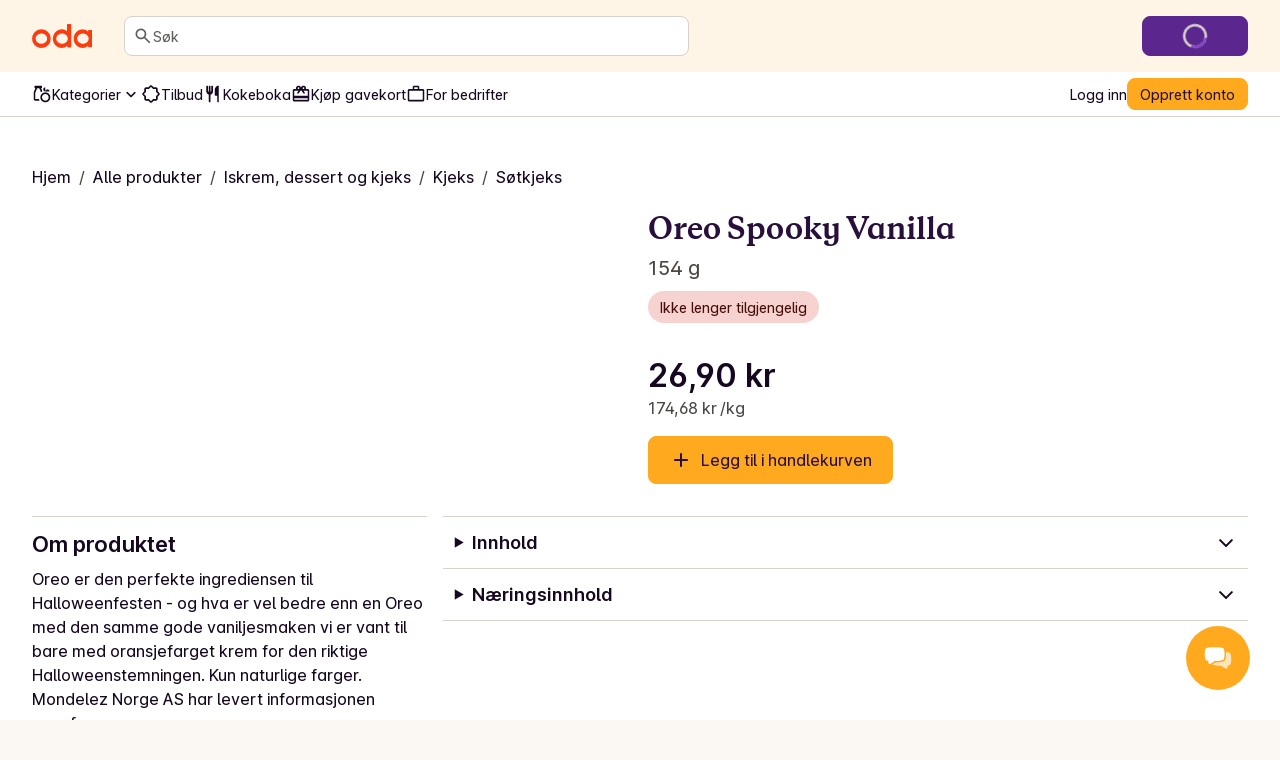

--- FILE ---
content_type: text/html; charset=utf-8
request_url: https://oda.com/no/products/36572-oreo-spooky-vanilla/
body_size: 110268
content:
<!DOCTYPE html><html lang="nb"><head><meta charSet="utf-8" data-next-head=""/><meta name="viewport" content="width=device-width" data-next-head=""/><meta name="application-name" content="Oda" data-next-head=""/><meta name="apple-mobile-web-app-title" content="Oda" data-next-head=""/><meta property="og:site_name" content="Oda" data-next-head=""/><meta name="apple-itunes-app" content="app-id=1079537578" data-next-head=""/><title data-next-head="">Oreo Spooky Vanilla - 154 g - Oda</title><meta name="description" content="Bestill Oreo Spooky Vanilla og andre matvarer fra Oda til døren din. Vi har det bredeste og mest prisgunstige utvalget av leveringstidspunkter med priser som starter fra 0 kr!" data-next-head=""/><meta property="og:type" content="website" data-next-head=""/><meta property="og:title" content="Oreo Spooky Vanilla - 154 g - Oda" data-next-head=""/><meta property="og:description" content="Bestill Oreo Spooky Vanilla og andre matvarer fra Oda til døren din. Vi har det bredeste og mest prisgunstige utvalget av leveringstidspunkter med priser som starter fra 0 kr!" data-next-head=""/><meta property="og:url" content="https://oda.com/no/products/36572-oreo-spooky-vanilla/" data-next-head=""/><meta property="og:image" content="https://images.oda.com/local_products/f6d4fea0-e2ac-4372-a7db-a7a0e37312d9.jpg?fit=bounds&amp;format=auto&amp;optimize=medium&amp;width=300&amp;s=0xcc5f49202c18cd22059c4e263817f0a3cd72598c" data-next-head=""/><meta property="og:locale" content="nb_NO" data-next-head=""/><meta name="twitter:card" content="summary_large_image" data-next-head=""/><meta name="twitter:title" content="Oreo Spooky Vanilla - 154 g - Oda" data-next-head=""/><meta name="twitter:description" content="Bestill Oreo Spooky Vanilla og andre matvarer fra Oda til døren din. Vi har det bredeste og mest prisgunstige utvalget av leveringstidspunkter med priser som starter fra 0 kr!" data-next-head=""/><meta name="twitter:image" content="https://images.oda.com/local_products/f6d4fea0-e2ac-4372-a7db-a7a0e37312d9.jpg?fit=bounds&amp;format=auto&amp;optimize=medium&amp;width=300&amp;s=0xcc5f49202c18cd22059c4e263817f0a3cd72598c" data-next-head=""/><link rel="canonical" href="https://oda.com/no/products/36572-oreo-spooky-vanilla/" data-next-head=""/><link rel="dns-prefetch" href="https://cdn.sanity.io/"/><link rel="dns-prefetch" href="https://1teetjp9.apicdn.sanity.io"/><link rel="dns-prefetch" href="https://spc.oda.com"/><link rel="icon" type="image/png" href="/favicons/oda/favicon.png?v=2"/><link rel="icon" href="/favicons/oda/favicon.svg?v=2" type="image/svg+xml"/><link rel="apple-touch-icon" href="/favicons/oda/apple-touch-icon.png?v=2"/><link rel="preload" href="/_next/static/media/Inter-latin.var.bce98332.woff2" as="font" type="font/woff2" crossorigin="anonymous"/><link rel="preload" href="/_next/static/media/copernicus-bold.df485b09.woff2" as="font" type="font/woff2" crossorigin="anonymous"/><link rel="dns-prefetch" href="https://www.googletagmanager.com/"/><link data-next-font="" rel="preconnect" href="/" crossorigin="anonymous"/><link rel="preload" href="/_next/static/chunks/bdd6f56cc601623a.css" as="style"/><link rel="preload" href="/_next/static/chunks/de240ca886431cbc.css" as="style"/><link rel="preload" href="/_next/static/chunks/24eb1014efdcbf6f.css" as="style"/><script type="application/ld+json" data-next-head="">{"@context":"https://schema.org","@type":"Product","name":"Oreo Spooky Vanilla","image":["https://images.oda.com/local_products/f6d4fea0-e2ac-4372-a7db-a7a0e37312d9.jpg?fit=bounds&amp;format=auto&amp;optimize=medium&amp;width=1000&amp;s=0x30389a36c9a164542b09a4fe7a030b2da20dab63"],"offers":{"@type":"Offer","url":"https://oda.com/no/products/36572-oreo-spooky-vanilla/","itemCondition":"https://schema.org/NewCondition","priceCurrency":"NOK","price":"26.90","availability":"https://schema.org/Discontinued"}}</script><script type="application/ld+json" data-next-head="">{"@context":"https://schema.org","@type":"BreadcrumbList","itemListElement":[{"@type":"ListItem","position":1,"name":"Hjem","item":"https://oda.com/no/"},{"@type":"ListItem","position":2,"name":"Alle produkter","item":"https://oda.com/no/products/"},{"@type":"ListItem","position":3,"name":"Iskrem, dessert og kjeks","item":"https://oda.com/no/categories/1209-iskrem-dessert-og-kjeks/"},{"@type":"ListItem","position":4,"name":"Kjeks","item":"https://oda.com/no/categories/1209-iskrem-dessert-og-kjeks/110-kjeks/"},{"@type":"ListItem","position":5,"name":"Søtkjeks","item":"https://oda.com/no/categories/1209-iskrem-dessert-og-kjeks/110-kjeks/1266-sotkjeks/"},{"@type":"ListItem","position":6,"name":"Oreo Spooky Vanilla","item":"https://oda.com/no/products/36572-oreo-spooky-vanilla/"}]}</script><script>window.SENTRY_ENV = 'prod';</script><link rel="stylesheet" href="/_next/static/chunks/bdd6f56cc601623a.css" data-n-g=""/><link rel="stylesheet" href="/_next/static/chunks/de240ca886431cbc.css" data-n-g=""/><link rel="stylesheet" href="/_next/static/chunks/24eb1014efdcbf6f.css" data-n-g=""/><noscript data-n-css=""></noscript><script defer="" noModule="" src="/_next/static/chunks/a6dad97d9634a72d.js"></script><script src="/_next/static/chunks/c04595780b47c07e.js" defer=""></script><script src="/_next/static/chunks/4ae9e129ac729334.js" defer=""></script><script src="/_next/static/chunks/8c16cab887172345.js" defer=""></script><script src="/_next/static/chunks/4fbb46ff92ac2a37.js" defer=""></script><script src="/_next/static/chunks/2bcc67696fb06129.js" defer=""></script><script src="/_next/static/chunks/6c1089eefca3cac9.js" defer=""></script><script src="/_next/static/chunks/71391c82b85b31d7.js" defer=""></script><script src="/_next/static/chunks/704936334bf40bde.js" defer=""></script><script src="/_next/static/chunks/bdfb511f3e9535e1.js" defer=""></script><script src="/_next/static/chunks/a9575c1e26e8b7aa.js" defer=""></script><script src="/_next/static/chunks/96f57530f4fae797.js" defer=""></script><script src="/_next/static/chunks/726e261b0752b22b.js" defer=""></script><script src="/_next/static/chunks/1a210a7e8f3534f4.js" defer=""></script><script src="/_next/static/chunks/db7285b7b6c4064c.js" defer=""></script><script src="/_next/static/chunks/901b20ea74de46be.js" defer=""></script><script src="/_next/static/chunks/turbopack-ede4ccf0e8d07489.js" defer=""></script><script src="/_next/static/chunks/8c20fd8feb2d4166.js" defer=""></script><script src="/_next/static/chunks/3da77d92a870dd20.js" defer=""></script><script src="/_next/static/chunks/c64033f8639384ee.js" defer=""></script><script src="/_next/static/chunks/60f308ef296dbf8f.js" defer=""></script><script src="/_next/static/chunks/e6ce6fecddaf3d45.js" defer=""></script><script src="/_next/static/chunks/be33d16abe4f26d8.js" defer=""></script><script src="/_next/static/chunks/6c86082e53aeed5d.js" defer=""></script><script src="/_next/static/chunks/ae3ef3264b332001.js" defer=""></script><script src="/_next/static/chunks/c7c66139b57dbf8b.js" defer=""></script><script src="/_next/static/chunks/turbopack-b011fda1c578a16c.js" defer=""></script><script src="/_next/static/24b3390033254a2ead44d0360ce696553effbd6c/_ssgManifest.js" defer=""></script><script src="/_next/static/24b3390033254a2ead44d0360ce696553effbd6c/_buildManifest.js" defer=""></script></head><body class="kolibri oda-theme"><link rel="preload" as="image" href="https://images.oda.com/local_products/f6d4fea0-e2ac-4372-a7db-a7a0e37312d9.jpg?fit=bounds&amp;format=auto&amp;optimize=medium&amp;width=1000&amp;s=0x30389a36c9a164542b09a4fe7a030b2da20dab63"/><div id="__next"><a href="#main-content" class="k-text-style k-text-style--body-m k-text--weight-bold k-text--underline k-link k-button k-button--large k-button--secondary styles-module-scss-module__sf-K6q__skipToMainContentLink styles-module-scss-module__gV9DMa__AppLinkButton"><span class="k-text-style k-text-style--label-m">Hopp til hovedinnhold</span></a><div class="styles-module-scss-module__9-4Tva__dixaFacadeWrapper k-flex k-align-items-center k-justify-content-center" id="dixaMessengerFacade"><svg width="30" height="26" viewBox="0 0 30 26" fill="none" xmlns="http://www.w3.org/2000/svg"><g id="icon"><g id="shape2" opacity="0.7"><path fill="#FFF" fill-rule="evenodd" clip-rule="evenodd" d="M9.06641 7.57938C10.9648 5.68094 25.6778 5.68094 27.5762 7.57938C29.4746 9.47782 29.4746 18.4954 27.5762 20.3939C27.2418 20.7282 26.5098 20.989 25.5203 21.1813C25.364 22.483 24.8869 24.1092 24.1892 24.5887C22.7263 24.6498 19.7125 23.1522 18.312 21.5801C14.1622 21.4608 10.0149 20.8677 9.06641 19.9192C7.16797 18.0208 7.16797 9.47782 9.06641 7.57938Z"> </path><path fill="#FFAA1E" d="M9.06641 7.57938L9.59674 8.10971L9.06641 7.57938ZM27.5762 20.3939L27.0459 19.8635L27.5762 20.3939ZM25.5203 21.1813L25.3772 20.4451L24.8408 20.5494L24.7757 21.0919L25.5203 21.1813ZM24.1892 24.5887L24.2205 25.338L24.4362 25.329L24.614 25.2068L24.1892 24.5887ZM18.312 21.5801L18.872 21.0812L18.6568 20.8397L18.3335 20.8304L18.312 21.5801ZM9.06641 19.9192L8.53608 20.4496L8.53608 20.4496L9.06641 19.9192ZM28.1065 7.04905C27.7304 6.67292 27.1385 6.42262 26.531 6.23865C25.8931 6.04546 25.1141 5.89052 24.2552 5.76891C22.5349 5.52533 20.4217 5.40555 18.3213 5.40555C16.2209 5.40555 14.1077 5.52533 12.3874 5.76891C11.5285 5.89052 10.7495 6.04546 10.1116 6.23865C9.50406 6.42262 8.91221 6.67292 8.53608 7.04905L9.59674 8.10971C9.69522 8.01123 9.97843 7.84624 10.5463 7.67426C11.0838 7.51149 11.7805 7.3698 12.5976 7.2541C14.2292 7.02307 16.2689 6.90555 18.3213 6.90555C20.3737 6.90555 22.4134 7.02307 24.045 7.2541C24.8621 7.3698 25.5588 7.51149 26.0963 7.67426C26.6642 7.84624 26.9474 8.01123 27.0459 8.10971L28.1065 7.04905ZM28.1065 20.9242C28.7479 20.2828 29.1373 19.1704 29.3784 18.0102C29.6284 16.8069 29.75 15.3896 29.75 13.9866C29.75 12.5837 29.6284 11.1664 29.3784 9.96299C29.1373 8.80285 28.7479 7.69042 28.1065 7.04905L27.0459 8.10971C27.3537 8.41756 27.6762 9.14424 27.9097 10.2682C28.1343 11.3488 28.25 12.6606 28.25 13.9866C28.25 15.3127 28.1343 16.6244 27.9097 17.7051C27.6762 18.829 27.3537 19.5557 27.0459 19.8635L28.1065 20.9242ZM25.6634 21.9176C26.1826 21.8167 26.6569 21.6937 27.0579 21.5429C27.4459 21.397 27.8286 21.2021 28.1065 20.9242L27.0459 19.8635C26.9894 19.92 26.8389 20.0227 26.53 20.1389C26.234 20.2501 25.8476 20.3537 25.3772 20.4451L25.6634 21.9176ZM24.7757 21.0919C24.703 21.6968 24.5558 22.3724 24.352 22.9398C24.2502 23.2231 24.14 23.4635 24.0278 23.6489C23.9116 23.841 23.8173 23.9343 23.7644 23.9706L24.614 25.2068C24.91 25.0034 25.1369 24.7135 25.3113 24.4252C25.4898 24.1302 25.6394 23.7927 25.7636 23.4469C26.0119 22.7559 26.1813 21.9675 26.265 21.2708L24.7757 21.0919ZM24.1579 23.8394C23.6273 23.8615 22.6526 23.5785 21.5663 23.0279C20.5053 22.4902 19.4892 21.774 18.872 21.0812L17.752 22.079C18.5353 22.9583 19.7263 23.777 20.8882 24.3658C22.0246 24.9418 23.2883 25.377 24.2205 25.338L24.1579 23.8394ZM8.53608 20.4496C8.90631 20.8198 9.49017 21.0785 10.0957 21.2754C10.7306 21.4818 11.507 21.656 12.3643 21.8002C14.0813 22.0892 16.1914 22.2695 18.2904 22.3298L18.3335 20.8304C16.2828 20.7715 14.2444 20.5956 12.6132 20.321C11.7964 20.1836 11.0987 20.0242 10.5595 19.8489C9.99101 19.6641 9.70076 19.4929 9.59674 19.3889L8.53608 20.4496ZM8.53608 7.04905C7.89972 7.6854 7.50824 8.76014 7.26547 9.88292C7.01449 11.0437 6.89258 12.4037 6.89258 13.7493C6.89258 15.0949 7.01449 16.4549 7.26547 17.6157C7.50824 18.7385 7.89972 19.8132 8.53608 20.4496L9.59674 19.3889C9.28387 19.076 8.96344 18.371 8.7316 17.2987C8.50797 16.2644 8.39258 15.014 8.39258 13.7493C8.39258 12.4846 8.50797 11.2342 8.7316 10.1999C8.96344 9.12762 9.28387 8.42257 9.59674 8.10971L8.53608 7.04905Z"> </path></g><g id="shape1"><path fill="#FFF" fill-rule="evenodd" clip-rule="evenodd" d="M20.9336 2.83332C19.0352 0.934883 4.32225 0.934883 2.42381 2.83332C0.52537 4.73176 0.52537 13.7494 2.42381 15.6478C2.75825 15.9822 3.49039 16.243 4.48011 16.4354C4.63644 17.737 5.11352 19.3631 5.81122 19.8427C7.27412 19.9038 10.288 18.4061 11.6885 16.834C15.8381 16.7147 19.9851 16.1217 20.9336 15.1732C22.832 13.2747 22.832 4.73176 20.9336 2.83332Z"></path><path fill="#FFAA1E" d="M20.9336 2.83332L20.4033 3.36365L20.9336 2.83332ZM2.42381 15.6478L1.89348 16.1781L1.89348 16.1781L2.42381 15.6478ZM4.48011 16.4354L4.62319 15.6991L5.1596 15.8034L5.22476 16.3459L4.48011 16.4354ZM5.81122 19.8427L5.77991 20.592L5.56428 20.583L5.38641 20.4607L5.81122 19.8427ZM11.6885 16.834L11.1285 16.3351L11.3436 16.0936L11.6669 16.0843L11.6885 16.834ZM20.9336 15.1732L21.4639 15.7035L20.9336 15.1732ZM1.89348 2.30299C2.26961 1.92686 2.86146 1.67657 3.46897 1.49259C4.10689 1.2994 4.88592 1.14446 5.74475 1.02286C7.46508 0.779271 9.57826 0.659492 11.6787 0.659492C13.7791 0.659492 15.8923 0.779271 17.6126 1.02286C18.4715 1.14446 19.2505 1.2994 19.8884 1.49259C20.4959 1.67657 21.0878 1.92686 21.4639 2.30299L20.4033 3.36365C20.3048 3.26517 20.0216 3.10018 19.4537 2.9282C18.9162 2.76543 18.2195 2.62374 17.4024 2.50804C15.7708 2.27702 13.7311 2.15949 11.6787 2.15949C9.62631 2.15949 7.58665 2.27702 5.95504 2.50804C5.13791 2.62374 4.4412 2.76543 3.90372 2.9282C3.33583 3.10018 3.05262 3.26517 2.95414 3.36365L1.89348 2.30299ZM1.89348 16.1781C1.25211 15.5368 0.86269 14.4243 0.621622 13.2642C0.371571 12.0608 0.249979 10.6435 0.249979 9.24056C0.249979 7.8376 0.371571 6.42031 0.621622 5.21693C0.86269 4.0568 1.25211 2.94436 1.89348 2.30299L2.95414 3.36365C2.64629 3.6715 2.32379 4.39818 2.09025 5.5221C1.86569 6.60279 1.74998 7.91451 1.74998 9.24056C1.74998 10.5666 1.86569 11.8783 2.09025 12.959C2.32379 14.0829 2.64629 14.8096 2.95414 15.1175L1.89348 16.1781ZM4.33703 17.1716C3.81776 17.0707 3.34338 16.9477 2.94229 16.7969C2.5542 16.651 2.17147 16.4561 1.89348 16.1781L2.95414 15.1175C3.0106 15.1739 3.16116 15.2767 3.47017 15.3929C3.7662 15.5041 4.15275 15.6077 4.62319 15.6991L4.33703 17.1716ZM5.22476 16.3459C5.29741 16.9509 5.44468 17.6264 5.64849 18.1938C5.75027 18.4771 5.86049 18.7175 5.97263 18.9029C6.08881 19.095 6.18314 19.1882 6.23604 19.2246L5.38641 20.4607C5.09046 20.2573 4.86352 19.9675 4.68912 19.6791C4.5107 19.3841 4.36105 19.0467 4.23681 18.7009C3.98857 18.0099 3.81914 17.2216 3.73546 16.5248L5.22476 16.3459ZM5.84253 19.0933C6.37315 19.1155 7.34783 18.8324 8.43419 18.2818C9.49514 17.7441 10.5113 17.0279 11.1285 16.3351L12.2485 17.3329C11.4652 18.2122 10.2741 19.0309 9.11231 19.6198C7.97588 20.1958 6.71219 20.631 5.77991 20.592L5.84253 19.0933ZM21.4639 15.7035C21.0937 16.0737 20.5099 16.3324 19.9043 16.5293C19.2695 16.7357 18.4932 16.9099 17.6359 17.0541C15.919 17.3431 13.809 17.5234 11.7101 17.5837L11.6669 16.0843C13.7176 16.0254 15.7559 15.8495 17.387 15.575C18.2038 15.4375 18.9014 15.2781 19.4406 15.1028C20.009 14.918 20.2992 14.7469 20.4033 14.6429L21.4639 15.7035ZM21.4639 2.30299C22.1003 2.93935 22.4918 4.01408 22.7345 5.13686C22.9855 6.29768 23.1074 7.65762 23.1074 9.00325C23.1074 10.3489 22.9855 11.7088 22.7345 12.8696C22.4918 13.9924 22.1003 15.0672 21.4639 15.7035L20.4033 14.6429C20.7161 14.33 21.0366 13.6249 21.2684 12.5526C21.492 11.5184 21.6074 10.268 21.6074 9.00325C21.6074 7.73853 21.492 6.48812 21.2684 5.45386C21.0366 4.38157 20.7161 3.67652 20.4033 3.36365L21.4639 2.30299Z"></path></g></g></svg></div><div class="index-module-scss-module__wdzkaW__layout k-flex k-flex--direction-column"><div aria-hidden="true" class="pageTransition-module-scss-module__vrZOYa__pageTransition pageTransition-module-scss-module__vrZOYa__pageTransition--idle"></div><header data-testid="default" class=""><div class="index-module-scss-module__DFjSnW__NavbarWrapper index-module-scss-module__DFjSnW__NavbarWrapper--hideDeliverySlotButton k-grid k-bg--surface-header k-py-3 lg:k-py-4 k-pl-4 md:k-pl-7 k-pr-4 md:k-pr-7 k-align-items-center"><div class="index-module-scss-module__DFjSnW__NavbarHamburgerMenu"><div class="MegaMenu-module-scss-module__JdsqyW__MegaMenuWrapper" tabindex="-1"><button type="button" data-testid="mega-menu-hamburger-button" aria-label="Kategorier" aria-expanded="false" aria-controls="_R_2pan96_" class="k-iconbutton k-icon-w32 k-iconbutton--on-header"><svg xmlns="http://www.w3.org/2000/svg" viewBox="0 0 24 24" role="presentation"><path d="M4 18a.97.97 0 0 1-.712-.288A.97.97 0 0 1 3 17q0-.424.288-.712A.97.97 0 0 1 4 16h16q.424 0 .712.288.288.287.288.712 0 .424-.288.712A.97.97 0 0 1 20 18zm0-5a.97.97 0 0 1-.712-.287A.97.97 0 0 1 3 12q0-.424.288-.713A.97.97 0 0 1 4 11h16q.424 0 .712.287.288.288.288.713 0 .424-.288.713A.97.97 0 0 1 20 13zm0-5a.97.97 0 0 1-.712-.287A.97.97 0 0 1 3 7q0-.424.288-.713A.97.97 0 0 1 4 6h16q.424 0 .712.287Q21 6.576 21 7t-.288.713A.97.97 0 0 1 20 8z"></path></svg></button><div id="_R_2pan96_" hidden="" role="dialog" data-testid="mega-menu-overlay" class="MegaMenu-module-scss-module__JdsqyW__MegaMenuOverlay"><div class="MegaMenu-module-scss-module__JdsqyW__MegaMenu k-pl-4 md:k-pl-7 k-pr-4 md:k-pr-7 k-pt-7 k-pb-9"><div class="MegaMenu-module-scss-module__JdsqyW__MegaMenuContent k-flex k-pb-5 k-flex--gap-4 k-flex--direction-column"><div class="MegaMenu-module-scss-module__JdsqyW__closeButton"><span class="hidden-module-scss-module__AMHhYG__md:hide hidden-module-scss-module__AMHhYG__lg:hide hidden-module-scss-module__AMHhYG__xl:hide"><button type="button" aria-label="Lukk" class="k-iconbutton k-icon-w24 styles-module-scss-module___zljVq__CloseButton"><svg xmlns="http://www.w3.org/2000/svg" viewBox="0 0 24 24" role="presentation"><path d="m12 13.4-4.9 4.9a.95.95 0 0 1-.7.275.95.95 0 0 1-.7-.275.95.95 0 0 1-.275-.7q0-.425.275-.7l4.9-4.9-4.9-4.9a.95.95 0 0 1-.275-.7q0-.425.275-.7a.95.95 0 0 1 .7-.275q.425 0 .7.275l4.9 4.9 4.9-4.9a.95.95 0 0 1 .7-.275q.425 0 .7.275a.95.95 0 0 1 .275.7.95.95 0 0 1-.275.7L13.4 12l4.9 4.9a.95.95 0 0 1 .275.7.95.95 0 0 1-.275.7.95.95 0 0 1-.7.275.95.95 0 0 1-.7-.275z"></path></svg></button></span></div><div class="MegaMenu-module-scss-module__JdsqyW__grid"><div class="MegaMenu-module-scss-module__JdsqyW__pinnedCategories k-flex k-flex--gap-4 k-flex--direction-column"><h3 id="_R_qipan96_" class="k-text-style k-text-style--body-m"><a class="k-text-style k-text-style--body-m k-text--weight-bold k-text-color--default k-text--none index-module-scss-module__NO7l3a__AppLink" href="/no/products/">Snarveier</a></h3><div class="k-position-relative md:k-position-static"><div class="styles-module-scss-module__JQ0thq__sm:scrollableContainer styles-module-scss-module__JQ0thq__defaultPadding k-flex k-align-items-center"><ul class="k-flex k-flex--gap-2 k-flex--direction-row md:k-flex--direction-column md:k-box--full-width lg:k-box--full-width xl:k-box--full-width" aria-labelledby="_R_qipan96_"><li><a class="k-button k-button--large k-button--tertiary k-button--icon-start k-flex k-flex--gap-1 k-box--full-width styles-module-scss-module__gV9DMa__AppLinkButton index-module-scss-module__NO7l3a__AppLink" href="/no/products/news/"><span class="k-button__icon"><svg xmlns="http://www.w3.org/2000/svg" viewBox="0 0 24 24" role="presentation"><path d="M4 14q-.824 0-1.412-.588A1.93 1.93 0 0 1 2 12q0-.825.587-1.412A1.93 1.93 0 0 1 4 10q.824 0 1.412.588Q6 11.175 6 12t-.588 1.412A1.93 1.93 0 0 1 4 14m.95 3.6 2.95-2.95a.95.95 0 0 1 .7-.275q.425 0 .7.275a.95.95 0 0 1 .275.7.95.95 0 0 1-.275.7L6.35 19a.95.95 0 0 1-.7.275.95.95 0 0 1-.7-.275.95.95 0 0 1-.275-.7q0-.425.275-.7m3-8.3L5 6.35a.95.95 0 0 1-.275-.7q0-.425.275-.7a.95.95 0 0 1 .7-.275q.425 0 .7.275L9.35 7.9a.95.95 0 0 1 .275.7.95.95 0 0 1-.275.7.95.95 0 0 1-.7.275.95.95 0 0 1-.7-.275M12 22q-.825 0-1.412-.587A1.93 1.93 0 0 1 10 20q0-.824.588-1.413A1.93 1.93 0 0 1 12 18q.825 0 1.412.587Q14 19.176 14 20t-.588 1.413A1.93 1.93 0 0 1 12 22m0-16q-.825 0-1.412-.588A1.93 1.93 0 0 1 10 4q0-.824.588-1.412A1.93 1.93 0 0 1 12 2q.825 0 1.412.587Q14 3.176 14 4t-.588 1.412A1.93 1.93 0 0 1 12 6m2.65 1.9 3-2.95a.98.98 0 0 1 .688-.288.93.93 0 0 1 .712.288.95.95 0 0 1 .275.7.95.95 0 0 1-.275.7l-2.975 2.975q-.3.3-.712.3a.97.97 0 0 1-.713-.3 1.07 1.07 0 0 1-.287-.712.93.93 0 0 1 .287-.713m3 11.1-2.95-2.95a.95.95 0 0 1-.275-.7q0-.425.275-.7a.95.95 0 0 1 .7-.275q.425 0 .7.275l2.95 2.95a.95.95 0 0 1 .275.7.95.95 0 0 1-.275.7.95.95 0 0 1-.7.275.95.95 0 0 1-.7-.275M20 14q-.824 0-1.413-.588A1.93 1.93 0 0 1 18 12q0-.825.587-1.412A1.93 1.93 0 0 1 20 10q.824 0 1.413.588Q22 11.175 22 12t-.587 1.412A1.93 1.93 0 0 1 20 14"></path></svg></span><span class="k-text-style k-text-style--label-m"><span class="k-text-style k-text-style--body-s k-text--nowrap">Nyheter</span></span></a></li><li><a class="k-button k-button--large k-button--tertiary k-button--icon-start k-flex k-flex--gap-1 k-box--full-width styles-module-scss-module__gV9DMa__AppLinkButton index-module-scss-module__NO7l3a__AppLink" href="/no/products/discounts/"><span class="k-button__icon"><svg xmlns="http://www.w3.org/2000/svg" viewBox="0 0 24 24" role="presentation"><path d="M8.65 20H6q-.824 0-1.412-.587A1.93 1.93 0 0 1 4 18v-2.65L2.075 13.4q-.275-.3-.425-.662T1.5 12t.15-.738.425-.662L4 8.65V6q0-.824.588-1.412A1.93 1.93 0 0 1 6 4h2.65l1.95-1.925q.3-.275.662-.425T12 1.5t.738.15.662.425L15.35 4H18q.824 0 1.413.588Q20 5.175 20 6v2.65l1.925 1.95q.275.3.425.662t.15.738-.15.738-.425.662L20 15.35V18q0 .824-.587 1.413A1.93 1.93 0 0 1 18 20h-2.65l-1.95 1.925q-.3.275-.662.425T12 22.5t-.738-.15a2.3 2.3 0 0 1-.662-.425zm.85-2 2.5 2.5 2.5-2.5H18v-3.5l2.5-2.5L18 9.5V6h-3.5L12 3.5 9.5 6H6v3.5L3.5 12 6 14.5V18z"></path></svg></span><span class="k-text-style k-text-style--label-m"><span class="k-text-style k-text-style--body-s k-text--nowrap">Tilbud</span></span></a></li><li><a class="k-button k-button--large k-button--tertiary k-button--icon-start k-flex k-flex--gap-1 k-box--full-width styles-module-scss-module__gV9DMa__AppLinkButton index-module-scss-module__NO7l3a__AppLink" href="https://oda.com/no/products/"><span class="k-button__icon"><svg xmlns="http://www.w3.org/2000/svg" viewBox="0 0 24 24" role="presentation"><path d="M16 22q-2.5 0-4.25-1.75T10 16t1.75-4.25T16 10t4.25 1.75T22 16t-1.75 4.25T16 22m0-2q1.65 0 2.825-1.175T20 16t-1.175-2.825T16 12t-2.825 1.175T12 16t1.175 2.825T16 20M4 20q-.824 0-1.412-.587A1.93 1.93 0 0 1 2 18v-7.6q0-.2.038-.4.037-.2.112-.4l2-4.6H4a.97.97 0 0 1-.712-.287A.97.97 0 0 1 3 4V3q0-.424.288-.712A.97.97 0 0 1 4 2h7q.424 0 .713.288Q12 2.575 12 3v1q0 .424-.287.713A.97.97 0 0 1 11 5h-.15l1.65 3.8q-.476.25-.9.525t-.8.625L8.7 5H6.3L4 10.4V18h4.25q.125.525.338 1.038.212.512.512.962zM16 9q-1.05 0-1.775-.725T13.5 6.5t.725-1.775T16 4zq0-1.05.725-1.775T18.5 6.5t1.775.725T21 9z"></path></svg></span><span class="k-text-style k-text-style--label-m"><span class="k-text-style k-text-style--body-s k-text--nowrap">Alle produkter</span></span></a></li><li><a class="k-button k-button--large k-button--tertiary k-button--icon-start k-flex k-flex--gap-1 k-box--full-width styles-module-scss-module__gV9DMa__AppLinkButton index-module-scss-module__NO7l3a__AppLink" href="https://oda.com/no/about/gavekort/"><span class="k-button__icon"><svg xmlns="http://www.w3.org/2000/svg" viewBox="0 0 24 24" role="presentation"><path d="M4 17v2h16v-2zM4 6h2.2a1.4 1.4 0 0 1-.163-.475A3.5 3.5 0 0 1 6 5q0-1.25.875-2.125A2.9 2.9 0 0 1 9 2q.75 0 1.387.388.638.387 1.113.962L12 4l.5-.65q.45-.6 1.1-.975T15 2q1.25 0 2.125.875T18 5q0 .274-.038.525-.037.25-.162.475H20q.824 0 1.413.588Q22 7.175 22 8v11q0 .824-.587 1.413A1.93 1.93 0 0 1 20 21H4q-.824 0-1.412-.587A1.93 1.93 0 0 1 2 19V8q0-.824.587-1.412A1.93 1.93 0 0 1 4 6m0 8h16V8h-5.1l1.5 2.05q.25.35.2.737a.9.9 0 0 1-.4.638.97.97 0 0 1-.737.188.98.98 0 0 1-.638-.388L12 7.4l-2.825 3.825a.98.98 0 0 1-.638.388.97.97 0 0 1-.737-.188.95.95 0 0 1-.412-.638.97.97 0 0 1 .187-.737L9.05 8H4zm5-8q.424 0 .713-.287A.97.97 0 0 0 10 5a.97.97 0 0 0-.287-.713A.97.97 0 0 0 9 4a.97.97 0 0 0-.713.287A.97.97 0 0 0 8 5q0 .424.287.713Q8.576 6 9 6m6 0q.424 0 .713-.287A.97.97 0 0 0 16 5a.97.97 0 0 0-.287-.713A.97.97 0 0 0 15 4a.97.97 0 0 0-.713.287A.97.97 0 0 0 14 5q0 .424.287.713Q14.576 6 15 6"></path></svg></span><span class="k-text-style k-text-style--label-m"><span class="k-text-style k-text-style--body-s k-text--nowrap">Kjøp gavekort</span></span></a></li></ul></div></div></div><div class="MegaMenu-module-scss-module__JdsqyW__banners k-flex k-flex--gap-4 k-flex--direction-column"><h3 id="_R_1aipan96_" class="k-text-style k-text-style--body-m"><a class="k-text-style k-text-style--body-m k-text--weight-bold k-text-color--default k-text--none index-module-scss-module__NO7l3a__AppLink" href="/no/products/">Utvalgte kategorier</a></h3><ul class="styles-module-scss-module__LfhtRq__LinkListColumns" aria-labelledby="_R_1aipan96_"><li><a class="styles-module-scss-module__LfhtRq__cellContainer k-flex k-border-radius-small index-module-scss-module__NO7l3a__AppLink" href="/no/categories/2984-superkjop/"><div class="styles-module-scss-module__LfhtRq__cellFade"><span class="k-text-style k-text-style--body-m k-text--weight-bold styles-module-scss-module__LfhtRq__cellText k-flex k-align-items-center k-justify-content-center">Superkjøp</span></div><img class="k-image k-image--cover styles-module-scss-module__LfhtRq__image" alt="Superkjøp" loading="lazy" decoding="async" src="https://images.oda.com/pinned_categories/11a8f9ba-c49e-47da-bb77-a50d9e5f8b18.png?fit=crop&amp;format=auto&amp;height=690&amp;optimize=medium&amp;width=900&amp;s=0x2d4affd11056f2665887d0b74289b20cf73bf6d1"/></a></li><li><a class="styles-module-scss-module__LfhtRq__cellContainer k-flex k-border-radius-small index-module-scss-module__NO7l3a__AppLink" href="/no/categories/3344-pafyll-god-start/"><div class="styles-module-scss-module__LfhtRq__cellFade"><span class="k-text-style k-text-style--body-m k-text--weight-bold styles-module-scss-module__LfhtRq__cellText k-flex k-align-items-center k-justify-content-center">En god start - Opptil -20%</span></div><img class="k-image k-image--cover styles-module-scss-module__LfhtRq__image" alt="En god start - Opptil -20%" loading="lazy" decoding="async" src="https://images.oda.com/pinned_categories/4fce99c3-b1fe-41d1-b397-45b5c3b0dff6.jpg?fit=crop&amp;format=auto&amp;height=690&amp;optimize=medium&amp;width=900&amp;s=0x9c4fbc4be3e3319d60cc117e34a24ae663d35dbb"/></a></li><li><a class="styles-module-scss-module__LfhtRq__cellContainer k-flex k-border-radius-small index-module-scss-module__NO7l3a__AppLink" href="/no/categories/3087-enklere-smabarnsliv/"><div class="styles-module-scss-module__LfhtRq__cellFade"><span class="k-text-style k-text-style--body-m k-text--weight-bold styles-module-scss-module__LfhtRq__cellText k-flex k-align-items-center k-justify-content-center">Enklere småbarnsliv</span></div><img class="k-image k-image--cover styles-module-scss-module__LfhtRq__image" alt="Enklere småbarnsliv" loading="lazy" decoding="async" src="https://images.oda.com/pinned_categories/a7683876-a3ee-4e90-bc69-9926c2744ec1.jpg?fit=crop&amp;format=auto&amp;height=690&amp;optimize=medium&amp;width=900&amp;s=0x29eacb15e658cfe46e8af6edadac5dc7712ddf55"/></a></li><li><a class="styles-module-scss-module__LfhtRq__cellContainer k-flex k-border-radius-small index-module-scss-module__NO7l3a__AppLink" href="/no/categories/3005-til-matpakken/"><div class="styles-module-scss-module__LfhtRq__cellFade"><span class="k-text-style k-text-style--body-m k-text--weight-bold styles-module-scss-module__LfhtRq__cellText k-flex k-align-items-center k-justify-content-center">Til matpakken</span></div><img class="k-image k-image--cover styles-module-scss-module__LfhtRq__image" alt="Til matpakken" loading="lazy" decoding="async" src="https://images.oda.com/pinned_categories/9b1826a4-dc7f-49b2-8ad0-ff056003250c.jpg?fit=crop&amp;format=auto&amp;height=690&amp;optimize=medium&amp;width=900&amp;s=0xc24a32944d4a5326f9653ae3d0ce383ec09168d2"/></a></li><li><a class="styles-module-scss-module__LfhtRq__cellContainer k-flex k-border-radius-small index-module-scss-module__NO7l3a__AppLink" href="/no/categories/3097-gode-vaner/"><div class="styles-module-scss-module__LfhtRq__cellFade"><span class="k-text-style k-text-style--body-m k-text--weight-bold styles-module-scss-module__LfhtRq__cellText k-flex k-align-items-center k-justify-content-center">Gode vaner</span></div><img class="k-image k-image--cover styles-module-scss-module__LfhtRq__image" alt="Gode vaner" loading="lazy" decoding="async" src="https://images.oda.com/pinned_categories/a45a3fc4-92bc-4b63-a61d-1bd3127886fd.jpg?fit=crop&amp;format=auto&amp;height=690&amp;optimize=medium&amp;width=900&amp;s=0x01c4dc9cbf5aad9bad1afb76ac9430bdb0d7c50e"/></a></li><li><a class="styles-module-scss-module__LfhtRq__cellContainer k-flex k-border-radius-small index-module-scss-module__NO7l3a__AppLink" href="/no/categories/3091-gjor-det-fint-hjemme/"><div class="styles-module-scss-module__LfhtRq__cellFade"><span class="k-text-style k-text-style--body-m k-text--weight-bold styles-module-scss-module__LfhtRq__cellText k-flex k-align-items-center k-justify-content-center">Til hjemmet</span></div><img class="k-image k-image--cover styles-module-scss-module__LfhtRq__image" alt="Til hjemmet" loading="lazy" decoding="async" src="https://images.oda.com/pinned_categories/1de17b08-ab69-4403-a517-b36afd68c5f8.png?fit=crop&amp;format=auto&amp;height=690&amp;optimize=medium&amp;width=900&amp;s=0xc83df60d2dc83fd10fa4f5907e2a9b2215ff6965"/></a></li></ul><a class="k-button k-button--large k-button--tertiary k-flex k-flex--gap-1 k-box--full-width styles-module-scss-module__gV9DMa__AppLinkButton index-module-scss-module__NO7l3a__AppLink" href="/no/inspiration/inspiration/"><span class="k-text-style k-text-style--label-m">Bli inspirert</span></a></div><span class="hidden-module-scss-module__AMHhYG__md:hide hidden-module-scss-module__AMHhYG__lg:hide hidden-module-scss-module__AMHhYG__xl:hide"><div><a class="k-text-style k-text-style--body-m k-text--weight-bold k-text--none k-link sub-header-module-scss-module__Jk6W2G__navItem k-link--text index-module-scss-module__NO7l3a__AppLink" href="/no/recipes/"><div class="k-flex k-align-items-center k-flex--gap-2"><span class="k-icon k-icon-fill-default k-icon-w20"><svg xmlns="http://www.w3.org/2000/svg" viewBox="0 0 24 24" role="presentation"><path d="M7 9V3q0-.424.287-.712A.97.97 0 0 1 8 2q.424 0 .713.288Q9 2.575 9 3v6h1V3q0-.424.287-.712A.97.97 0 0 1 11 2q.424 0 .713.288Q12 2.575 12 3v6q0 1.4-.863 2.45A4.12 4.12 0 0 1 9 12.85V21q0 .424-.287.712A.97.97 0 0 1 8 22a.97.97 0 0 1-.713-.288A.97.97 0 0 1 7 21v-8.15a4.12 4.12 0 0 1-2.137-1.4Q4 10.4 4 9V3q0-.424.287-.712A.97.97 0 0 1 5 2q.424 0 .713.288Q6 2.575 6 3v6zm10 5h-2a.97.97 0 0 1-.713-.287A.97.97 0 0 1 14 13V7q0-1.75 1.287-3.375Q16.575 2 17.95 2q.45 0 .75.35t.3.825V21q0 .424-.288.712A.97.97 0 0 1 18 22a.97.97 0 0 1-.712-.288A.97.97 0 0 1 17 21z"></path></svg></span><span class="k-text-style k-text-style--body-m k-text--weight-regular">Kokeboka</span></div></a><div class="k-spacer-spacing-3" role="none"></div><hr class="k-divider k-divider--horizontal k-border-color--divider-default k-border-top-1" role="presentation"/><div class="k-spacer-spacing-4" role="none"></div><a class="k-text-style k-text-style--body-m k-text--weight-bold k-text--none k-link sub-header-module-scss-module__Jk6W2G__navItem k-link--text index-module-scss-module__NO7l3a__AppLink" href="/no/about/gavekort/"><div class="k-flex k-align-items-center k-flex--gap-2"><span class="k-icon k-icon-fill-default k-icon-w20"><svg xmlns="http://www.w3.org/2000/svg" viewBox="0 0 24 24" role="presentation"><path d="M4 17v2h16v-2zM4 6h2.2a1.4 1.4 0 0 1-.163-.475A3.5 3.5 0 0 1 6 5q0-1.25.875-2.125A2.9 2.9 0 0 1 9 2q.75 0 1.387.388.638.387 1.113.962L12 4l.5-.65q.45-.6 1.1-.975T15 2q1.25 0 2.125.875T18 5q0 .274-.038.525-.037.25-.162.475H20q.824 0 1.413.588Q22 7.175 22 8v11q0 .824-.587 1.413A1.93 1.93 0 0 1 20 21H4q-.824 0-1.412-.587A1.93 1.93 0 0 1 2 19V8q0-.824.587-1.412A1.93 1.93 0 0 1 4 6m0 8h16V8h-5.1l1.5 2.05q.25.35.2.737a.9.9 0 0 1-.4.638.97.97 0 0 1-.737.188.98.98 0 0 1-.638-.388L12 7.4l-2.825 3.825a.98.98 0 0 1-.638.388.97.97 0 0 1-.737-.188.95.95 0 0 1-.412-.638.97.97 0 0 1 .187-.737L9.05 8H4zm5-8q.424 0 .713-.287A.97.97 0 0 0 10 5a.97.97 0 0 0-.287-.713A.97.97 0 0 0 9 4a.97.97 0 0 0-.713.287A.97.97 0 0 0 8 5q0 .424.287.713Q8.576 6 9 6m6 0q.424 0 .713-.287A.97.97 0 0 0 16 5a.97.97 0 0 0-.287-.713A.97.97 0 0 0 15 4a.97.97 0 0 0-.713.287A.97.97 0 0 0 14 5q0 .424.287.713Q14.576 6 15 6"></path></svg></span><span class="k-text-style k-text-style--body-m k-text--weight-regular">Kjøp gavekort</span></div></a><div class="k-spacer-spacing-3" role="none"></div><hr class="k-divider k-divider--horizontal k-border-color--divider-default k-border-top-1" role="presentation"/><div class="k-spacer-spacing-4" role="none"></div><a class="k-text-style k-text-style--body-m k-text--weight-bold k-text--none k-link sub-header-module-scss-module__Jk6W2G__navItem k-link--text index-module-scss-module__NO7l3a__AppLink" href="/no/about/organization/"><div class="k-flex k-align-items-center k-flex--gap-2"><span class="k-icon k-icon-fill-default k-icon-w20"><svg xmlns="http://www.w3.org/2000/svg" viewBox="0 0 24 24" role="presentation"><path d="M4 21q-.824 0-1.412-.587A1.93 1.93 0 0 1 2 19V8q0-.824.587-1.412A1.93 1.93 0 0 1 4 6h4V4q0-.824.588-1.412A1.93 1.93 0 0 1 10 2h4q.825 0 1.412.587Q16 3.176 16 4v2h4q.824 0 1.413.588Q22 7.175 22 8v11q0 .824-.587 1.413A1.93 1.93 0 0 1 20 21zm0-2h16V8H4zm6-13h4V4h-4z"></path></svg></span><span class="k-text-style k-text-style--body-m k-text--weight-regular">For bedrifter</span></div></a><div class="k-spacer-spacing-3" role="none"></div><hr class="k-divider k-divider--horizontal k-border-color--divider-default k-border-top-1" role="presentation"/></div></span><div class="MegaMenu-module-scss-module__JdsqyW__categories"><span class="k-visually-hidden"><h3 id="_R_2aipan96_">Kategorier</h3></span><ul class="styles-module-scss-module__-YAQbG__listColumns" aria-labelledby="_R_2aipan96_"><li><a class="styles-module-scss-module__-YAQbG__listItem k-flex k-align-items-center k-justify-content-space-between index-module-scss-module__NO7l3a__AppLink" data-testid="category-list-item" href="https://oda.com/no/categories/20-frukt-og-gront/"><div class="k-flex k-align-items-center k-flex--gap-3"><div class="styles-module-scss-module__DXp8va__product-image styles-module-scss-module__DXp8va__small-row k-overflow-hidden k-border-radius-small"><div class="k-aspect-ratio k-aspect-ratio--1-1"><img class="k-image k-image--contain" alt="Frukt og grønt" loading="lazy" src="https://images.oda.com/produkter/4ba60b0c-7b2f-43bb-8883-5732108cbdd6.jpg?fit=bounds&amp;format=auto&amp;optimize=medium&amp;width=100&amp;s=0x4b5c2aead2b2a5da5c7419a33f7ca0e04dd08c20"/></div></div><span class="k-text-style k-text-style--body-s k-text-color--default">Frukt og grønt</span></div><span class="k-text-style k-text-style--label-xs k-text--wrap-nowrap k-text--nowrap k-pill k-pill--small k-pill--neutral k-pill--edge-none k-inline-flex k-overflow-hidden k-border-radius-full k-align-items-center k-justify-content-center k-flex--gap-1 k-position-relative">555</span></a></li><li><a class="styles-module-scss-module__-YAQbG__listItem k-flex k-align-items-center k-justify-content-space-between index-module-scss-module__NO7l3a__AppLink" data-testid="category-list-item" href="https://oda.com/no/categories/1135-bakeri-og-konditori/"><div class="k-flex k-align-items-center k-flex--gap-3"><div class="styles-module-scss-module__DXp8va__product-image styles-module-scss-module__DXp8va__small-row k-overflow-hidden k-border-radius-small"><div class="k-aspect-ratio k-aspect-ratio--1-1"><img class="k-image k-image--contain" alt="Bakeri og konditori" loading="lazy" src="https://images.oda.com/local_products/23ba135a-ea45-4f62-9301-df44367544f0.jpg?fit=bounds&amp;format=auto&amp;optimize=medium&amp;width=100&amp;s=0xac965d47f5b25742765288297e5347d2a2ebb2bd"/></div></div><span class="k-text-style k-text-style--body-s k-text-color--default">Bakeri og konditori</span></div><span class="k-text-style k-text-style--label-xs k-text--wrap-nowrap k-text--nowrap k-pill k-pill--small k-pill--neutral k-pill--edge-none k-inline-flex k-overflow-hidden k-border-radius-full k-align-items-center k-justify-content-center k-flex--gap-1 k-position-relative">382</span></a></li><li><a class="styles-module-scss-module__-YAQbG__listItem k-flex k-align-items-center k-justify-content-space-between index-module-scss-module__NO7l3a__AppLink" data-testid="category-list-item" href="https://oda.com/no/categories/1044-frokostblandinger-og-musli/"><div class="k-flex k-align-items-center k-flex--gap-3"><div class="styles-module-scss-module__DXp8va__product-image styles-module-scss-module__DXp8va__small-row k-overflow-hidden k-border-radius-small"><div class="k-aspect-ratio k-aspect-ratio--1-1"><img class="k-image k-image--contain" alt="Frokostblandinger og müsli" loading="lazy" src="https://images.oda.com/local_products/1fb6989c-cd22-4e26-82ba-40921cd07e28.jpg?fit=bounds&amp;format=auto&amp;optimize=medium&amp;width=100&amp;s=0xced65fe9ddd2d91a869dfd96c95d38e9b9d8fe7d"/></div></div><span class="k-text-style k-text-style--body-s k-text-color--default">Frokostblandinger og müsli</span></div><span class="k-text-style k-text-style--label-xs k-text--wrap-nowrap k-text--nowrap k-pill k-pill--small k-pill--neutral k-pill--edge-none k-inline-flex k-overflow-hidden k-border-radius-full k-align-items-center k-justify-content-center k-flex--gap-1 k-position-relative">75</span></a></li><li><a class="styles-module-scss-module__-YAQbG__listItem k-flex k-align-items-center k-justify-content-space-between index-module-scss-module__NO7l3a__AppLink" data-testid="category-list-item" href="https://oda.com/no/categories/1283-meieri-ost-og-egg/"><div class="k-flex k-align-items-center k-flex--gap-3"><div class="styles-module-scss-module__DXp8va__product-image styles-module-scss-module__DXp8va__small-row k-overflow-hidden k-border-radius-small"><div class="k-aspect-ratio k-aspect-ratio--1-1"><img class="k-image k-image--contain" alt="Meieri, ost og egg" loading="lazy" src="https://images.oda.com/local_products/591a5372-6ee3-46fb-ab91-f1801c68014a.jpg?fit=bounds&amp;format=auto&amp;optimize=medium&amp;width=41&amp;s=0x26d8b54012b4074feb646b9e70587c9f192a55e1"/></div></div><span class="k-text-style k-text-style--body-s k-text-color--default">Meieri, ost og egg</span></div><span class="k-text-style k-text-style--label-xs k-text--wrap-nowrap k-text--nowrap k-pill k-pill--small k-pill--neutral k-pill--edge-none k-inline-flex k-overflow-hidden k-border-radius-full k-align-items-center k-justify-content-center k-flex--gap-1 k-position-relative">609</span></a></li><li><a class="styles-module-scss-module__-YAQbG__listItem k-flex k-align-items-center k-justify-content-space-between index-module-scss-module__NO7l3a__AppLink" data-testid="category-list-item" href="https://oda.com/no/categories/2872-plantebasert/"><div class="k-flex k-align-items-center k-flex--gap-3"><div class="styles-module-scss-module__DXp8va__product-image styles-module-scss-module__DXp8va__small-row k-overflow-hidden k-border-radius-small"><div class="k-aspect-ratio k-aspect-ratio--1-1"><img class="k-image k-image--contain" alt="Plantebasert" loading="lazy" src="https://images.oda.com/local_products/802ece96-8f36-4648-8f7f-b2c808d60176.jpg?fit=bounds&amp;format=auto&amp;optimize=medium&amp;width=38&amp;s=0xe15abe34b1a559207bd23ddeffd97f07493c6089"/></div></div><span class="k-text-style k-text-style--body-s k-text-color--default">Plantebasert</span></div><span class="k-text-style k-text-style--label-xs k-text--wrap-nowrap k-text--nowrap k-pill k-pill--small k-pill--neutral k-pill--edge-none k-inline-flex k-overflow-hidden k-border-radius-full k-align-items-center k-justify-content-center k-flex--gap-1 k-position-relative">119</span></a></li><li><a class="styles-module-scss-module__-YAQbG__listItem k-flex k-align-items-center k-justify-content-space-between index-module-scss-module__NO7l3a__AppLink" data-testid="category-list-item" href="https://oda.com/no/categories/26-kylling-og-kjott/"><div class="k-flex k-align-items-center k-flex--gap-3"><div class="styles-module-scss-module__DXp8va__product-image styles-module-scss-module__DXp8va__small-row k-overflow-hidden k-border-radius-small"><div class="k-aspect-ratio k-aspect-ratio--1-1"><img class="k-image k-image--contain" alt="Kylling og kjøtt" loading="lazy" src="https://images.oda.com/local_products/0d981b75-f788-49f2-b968-48d8bc125a84.jpg?fit=bounds&amp;format=auto&amp;optimize=medium&amp;width=100&amp;s=0x5b514249893382f2d9dba5b023d529687ac5dbc7"/></div></div><span class="k-text-style k-text-style--body-s k-text-color--default">Kylling og kjøtt</span></div><span class="k-text-style k-text-style--label-xs k-text--wrap-nowrap k-text--nowrap k-pill k-pill--small k-pill--neutral k-pill--edge-none k-inline-flex k-overflow-hidden k-border-radius-full k-align-items-center k-justify-content-center k-flex--gap-1 k-position-relative">351</span></a></li><li><a class="styles-module-scss-module__-YAQbG__listItem k-flex k-align-items-center k-justify-content-space-between index-module-scss-module__NO7l3a__AppLink" data-testid="category-list-item" href="https://oda.com/no/categories/283-fisk-og-sjomat/"><div class="k-flex k-align-items-center k-flex--gap-3"><div class="styles-module-scss-module__DXp8va__product-image styles-module-scss-module__DXp8va__small-row k-overflow-hidden k-border-radius-small"><div class="k-aspect-ratio k-aspect-ratio--1-1"><img class="k-image k-image--contain" alt="Fisk og sjømat" loading="lazy" src="https://images.oda.com/local_products/bfcbbc83-4f6d-4ef6-a835-69c8b265fd94.jpg?fit=bounds&amp;format=auto&amp;optimize=medium&amp;width=100&amp;s=0x15dbbd75b5f96d8613754f11d59983958c9848f8"/></div></div><span class="k-text-style k-text-style--body-s k-text-color--default">Fisk og sjømat</span></div><span class="k-text-style k-text-style--label-xs k-text--wrap-nowrap k-text--nowrap k-pill k-pill--small k-pill--neutral k-pill--edge-none k-inline-flex k-overflow-hidden k-border-radius-full k-align-items-center k-justify-content-center k-flex--gap-1 k-position-relative">174</span></a></li><li><a class="styles-module-scss-module__-YAQbG__listItem k-flex k-align-items-center k-justify-content-space-between index-module-scss-module__NO7l3a__AppLink" data-testid="category-list-item" href="https://oda.com/no/categories/1347-restaurant/"><div class="k-flex k-align-items-center k-flex--gap-3"><div class="styles-module-scss-module__DXp8va__product-image styles-module-scss-module__DXp8va__small-row k-overflow-hidden k-border-radius-small"><div class="k-aspect-ratio k-aspect-ratio--1-1"><img class="k-image k-image--contain" alt="Restauranter" loading="lazy" src="https://images.oda.com/local_products/190e70ff-3698-4556-aa03-d605441463da.jpg?fit=bounds&amp;format=auto&amp;optimize=medium&amp;width=79&amp;s=0xc0df83437aad31c1043d6b1915369b8abf730650"/></div></div><span class="k-text-style k-text-style--body-s k-text-color--default">Restauranter</span></div><span class="k-text-style k-text-style--label-xs k-text--wrap-nowrap k-text--nowrap k-pill k-pill--small k-pill--neutral k-pill--edge-none k-inline-flex k-overflow-hidden k-border-radius-full k-align-items-center k-justify-content-center k-flex--gap-1 k-position-relative">23</span></a></li><li><a class="styles-module-scss-module__-YAQbG__listItem k-flex k-align-items-center k-justify-content-space-between index-module-scss-module__NO7l3a__AppLink" data-testid="category-list-item" href="https://oda.com/no/categories/42-palegg/"><div class="k-flex k-align-items-center k-flex--gap-3"><div class="styles-module-scss-module__DXp8va__product-image styles-module-scss-module__DXp8va__small-row k-overflow-hidden k-border-radius-small"><div class="k-aspect-ratio k-aspect-ratio--1-1"><img class="k-image k-image--contain" alt="Pålegg" loading="lazy" src="https://images.oda.com/local_products/c8197760-af86-4aaf-be0d-fc9f9e7d1b1d.jpg?fit=bounds&amp;format=auto&amp;optimize=medium&amp;width=100&amp;s=0xd2983bc15e136bd4b1fc5f4283c0cabf4fb48558"/></div></div><span class="k-text-style k-text-style--body-s k-text-color--default">Pålegg</span></div><span class="k-text-style k-text-style--label-xs k-text--wrap-nowrap k-text--nowrap k-pill k-pill--small k-pill--neutral k-pill--edge-none k-inline-flex k-overflow-hidden k-border-radius-full k-align-items-center k-justify-content-center k-flex--gap-1 k-position-relative">568</span></a></li><li><a class="styles-module-scss-module__-YAQbG__listItem k-flex k-align-items-center k-justify-content-space-between index-module-scss-module__NO7l3a__AppLink" data-testid="category-list-item" href="https://oda.com/no/categories/32-middager-og-tilbehor/"><div class="k-flex k-align-items-center k-flex--gap-3"><div class="styles-module-scss-module__DXp8va__product-image styles-module-scss-module__DXp8va__small-row k-overflow-hidden k-border-radius-small"><div class="k-aspect-ratio k-aspect-ratio--1-1"><img class="k-image k-image--contain" alt="Middager og tilbehør" loading="lazy" src="https://images.oda.com/local_products/b9121c6f-13c5-4b1c-8526-d10484b9ed9a.jpg?fit=bounds&amp;format=auto&amp;optimize=medium&amp;width=85&amp;s=0x7a3faca5851b7d2fa9454e4d8ca4ca3ecad92414"/></div></div><span class="k-text-style k-text-style--body-s k-text-color--default">Middager og tilbehør</span></div><span class="k-text-style k-text-style--label-xs k-text--wrap-nowrap k-text--nowrap k-pill k-pill--small k-pill--neutral k-pill--edge-none k-inline-flex k-overflow-hidden k-border-radius-full k-align-items-center k-justify-content-center k-flex--gap-1 k-position-relative">1227</span></a></li><li><a class="styles-module-scss-module__-YAQbG__listItem k-flex k-align-items-center k-justify-content-space-between index-module-scss-module__NO7l3a__AppLink" data-testid="category-list-item" href="https://oda.com/no/categories/60-drikke/"><div class="k-flex k-align-items-center k-flex--gap-3"><div class="styles-module-scss-module__DXp8va__product-image styles-module-scss-module__DXp8va__small-row k-overflow-hidden k-border-radius-small"><div class="k-aspect-ratio k-aspect-ratio--1-1"><img class="k-image k-image--contain" alt="Drikke" loading="lazy" src="https://images.oda.com/local_products/96a80bed-93ef-4265-97b5-f1039009ed1c.jpg?fit=bounds&amp;format=auto&amp;optimize=medium&amp;width=32&amp;s=0x58b6cb56615309cd3f1c58b1add439e601651a9a"/></div></div><span class="k-text-style k-text-style--body-s k-text-color--default">Drikke</span></div><span class="k-text-style k-text-style--label-xs k-text--wrap-nowrap k-text--nowrap k-pill k-pill--small k-pill--neutral k-pill--edge-none k-inline-flex k-overflow-hidden k-border-radius-full k-align-items-center k-justify-content-center k-flex--gap-1 k-position-relative">828</span></a></li><li><a class="styles-module-scss-module__-YAQbG__listItem k-flex k-align-items-center k-justify-content-space-between index-module-scss-module__NO7l3a__AppLink" data-testid="category-list-item" href="https://oda.com/no/categories/15-bakeingredienser/"><div class="k-flex k-align-items-center k-flex--gap-3"><div class="styles-module-scss-module__DXp8va__product-image styles-module-scss-module__DXp8va__small-row k-overflow-hidden k-border-radius-small"><div class="k-aspect-ratio k-aspect-ratio--1-1"><img class="k-image k-image--contain" alt="Bakeingredienser" loading="lazy" src="https://images.oda.com/local_products/47043756-9816-4417-9359-c9ba16fafd23.jpg?fit=bounds&amp;format=auto&amp;optimize=medium&amp;width=75&amp;s=0x3642359ebc59ac774f8a13b78037c2e7e7097add"/></div></div><span class="k-text-style k-text-style--body-s k-text-color--default">Bakeingredienser</span></div><span class="k-text-style k-text-style--label-xs k-text--wrap-nowrap k-text--nowrap k-pill k-pill--small k-pill--neutral k-pill--edge-none k-inline-flex k-overflow-hidden k-border-radius-full k-align-items-center k-justify-content-center k-flex--gap-1 k-position-relative">240</span></a></li><li><a class="styles-module-scss-module__-YAQbG__listItem k-flex k-align-items-center k-justify-content-space-between index-module-scss-module__NO7l3a__AppLink" data-testid="category-list-item" href="https://oda.com/no/categories/1209-iskrem-dessert-og-kjeks/"><div class="k-flex k-align-items-center k-flex--gap-3"><div class="styles-module-scss-module__DXp8va__product-image styles-module-scss-module__DXp8va__small-row k-overflow-hidden k-border-radius-small"><div class="k-aspect-ratio k-aspect-ratio--1-1"><img class="k-image k-image--contain" alt="Iskrem, dessert og kjeks" loading="lazy" src="https://images.oda.com/local_products/f46f1a50-cdea-4776-8cff-b3d61229077a.jpg?fit=bounds&amp;format=auto&amp;optimize=medium&amp;width=100&amp;s=0x483a38bfd95ee27143d50d8fa58518fe7bac0e09"/></div></div><span class="k-text-style k-text-style--body-s k-text-color--default">Iskrem, dessert og kjeks</span></div><span class="k-text-style k-text-style--label-xs k-text--wrap-nowrap k-text--nowrap k-pill k-pill--small k-pill--neutral k-pill--edge-none k-inline-flex k-overflow-hidden k-border-radius-full k-align-items-center k-justify-content-center k-flex--gap-1 k-position-relative">298</span></a></li><li><a class="styles-module-scss-module__-YAQbG__listItem k-flex k-align-items-center k-justify-content-space-between index-module-scss-module__NO7l3a__AppLink" data-testid="category-list-item" href="https://oda.com/no/categories/67-sjokolade-snacks-og-godteri/"><div class="k-flex k-align-items-center k-flex--gap-3"><div class="styles-module-scss-module__DXp8va__product-image styles-module-scss-module__DXp8va__small-row k-overflow-hidden k-border-radius-small"><div class="k-aspect-ratio k-aspect-ratio--1-1"><img class="k-image k-image--contain" alt="Sjokolade, snacks og godteri" loading="lazy" src="https://images.oda.com/local_products/a1eb9e9b-ce88-4764-8217-453c7a962c72.jpg?fit=bounds&amp;format=auto&amp;optimize=medium&amp;width=100&amp;s=0xd7bbaa89efdd06a3d84f72de2fa1912f5bd6ca4d"/></div></div><span class="k-text-style k-text-style--body-s k-text-color--default">Sjokolade, snacks og godteri</span></div><span class="k-text-style k-text-style--label-xs k-text--wrap-nowrap k-text--nowrap k-pill k-pill--small k-pill--neutral k-pill--edge-none k-inline-flex k-overflow-hidden k-border-radius-full k-align-items-center k-justify-content-center k-flex--gap-1 k-position-relative">506</span></a></li><li><a class="styles-module-scss-module__-YAQbG__listItem k-flex k-align-items-center k-justify-content-space-between index-module-scss-module__NO7l3a__AppLink" data-testid="category-list-item" href="https://oda.com/no/categories/73-baby-og-barn/"><div class="k-flex k-align-items-center k-flex--gap-3"><div class="styles-module-scss-module__DXp8va__product-image styles-module-scss-module__DXp8va__small-row k-overflow-hidden k-border-radius-small"><div class="k-aspect-ratio k-aspect-ratio--1-1"><img class="k-image k-image--contain" alt="Baby og barn" loading="lazy" src="https://images.oda.com/local_products/f554e5e5-cd00-4fdc-a219-30b2278de7af.jpg?fit=bounds&amp;format=auto&amp;optimize=medium&amp;width=100&amp;s=0xac5b9ae9710bb206379ba1443d9d80a3d8f421f6"/></div></div><span class="k-text-style k-text-style--body-s k-text-color--default">Baby og barn</span></div><span class="k-text-style k-text-style--label-xs k-text--wrap-nowrap k-text--nowrap k-pill k-pill--small k-pill--neutral k-pill--edge-none k-inline-flex k-overflow-hidden k-border-radius-full k-align-items-center k-justify-content-center k-flex--gap-1 k-position-relative">243</span></a></li><li><a class="styles-module-scss-module__-YAQbG__listItem k-flex k-align-items-center k-justify-content-space-between index-module-scss-module__NO7l3a__AppLink" data-testid="category-list-item" href="https://oda.com/no/categories/1190-trening/"><div class="k-flex k-align-items-center k-flex--gap-3"><div class="styles-module-scss-module__DXp8va__product-image styles-module-scss-module__DXp8va__small-row k-overflow-hidden k-border-radius-small"><div class="k-aspect-ratio k-aspect-ratio--1-1"><img class="k-image k-image--contain" alt="Trening" loading="lazy" src="https://images.oda.com/local_products/97e40182-c8e4-4b70-9131-20a191d170e5.jpg?fit=bounds&amp;format=auto&amp;optimize=medium&amp;width=48&amp;s=0x725916004de2a6e0f125e471d4669b8084d3bf36"/></div></div><span class="k-text-style k-text-style--body-s k-text-color--default">Trening</span></div><span class="k-text-style k-text-style--label-xs k-text--wrap-nowrap k-text--nowrap k-pill k-pill--small k-pill--neutral k-pill--edge-none k-inline-flex k-overflow-hidden k-border-radius-full k-align-items-center k-justify-content-center k-flex--gap-1 k-position-relative">110</span></a></li><li><a class="styles-module-scss-module__-YAQbG__listItem k-flex k-align-items-center k-justify-content-space-between index-module-scss-module__NO7l3a__AppLink" data-testid="category-list-item" href="https://oda.com/no/categories/365-legemidler-og-helsekost/"><div class="k-flex k-align-items-center k-flex--gap-3"><div class="styles-module-scss-module__DXp8va__product-image styles-module-scss-module__DXp8va__small-row k-overflow-hidden k-border-radius-small"><div class="k-aspect-ratio k-aspect-ratio--1-1"><img class="k-image k-image--contain" alt="Legemidler og helsekost" loading="lazy" src="https://images.oda.com/local_products/1ef1c826-a92b-4e5e-a385-507e10c0f8c4.jpg?fit=bounds&amp;format=auto&amp;optimize=medium&amp;width=43&amp;s=0xbba1a068892236666b845bce95bd5b32672c87c1"/></div></div><span class="k-text-style k-text-style--body-s k-text-color--default">Legemidler og helsekost</span></div><span class="k-text-style k-text-style--label-xs k-text--wrap-nowrap k-text--nowrap k-pill k-pill--small k-pill--neutral k-pill--edge-none k-inline-flex k-overflow-hidden k-border-radius-full k-align-items-center k-justify-content-center k-flex--gap-1 k-position-relative">84</span></a></li><li><a class="styles-module-scss-module__-YAQbG__listItem k-flex k-align-items-center k-justify-content-space-between index-module-scss-module__NO7l3a__AppLink" data-testid="category-list-item" href="https://oda.com/no/categories/1181-hygiene-og-skjonnhet/"><div class="k-flex k-align-items-center k-flex--gap-3"><div class="styles-module-scss-module__DXp8va__product-image styles-module-scss-module__DXp8va__small-row k-overflow-hidden k-border-radius-small"><div class="k-aspect-ratio k-aspect-ratio--1-1"><img class="k-image k-image--contain" alt="Hygiene og skjønnhet" loading="lazy" src="https://images.oda.com/local_products/bef7e317-4249-4761-8f5d-90a304119eb3.jpg?fit=bounds&amp;format=auto&amp;optimize=medium&amp;width=39&amp;s=0xf6ed95c15c01a94601383a2dc47a8584ca498301"/></div></div><span class="k-text-style k-text-style--body-s k-text-color--default">Hygiene og skjønnhet</span></div><span class="k-text-style k-text-style--label-xs k-text--wrap-nowrap k-text--nowrap k-pill k-pill--small k-pill--neutral k-pill--edge-none k-inline-flex k-overflow-hidden k-border-radius-full k-align-items-center k-justify-content-center k-flex--gap-1 k-position-relative">415</span></a></li><li><a class="styles-module-scss-module__-YAQbG__listItem k-flex k-align-items-center k-justify-content-space-between index-module-scss-module__NO7l3a__AppLink" data-testid="category-list-item" href="https://oda.com/no/categories/85-hus-og-hjem/"><div class="k-flex k-align-items-center k-flex--gap-3"><div class="styles-module-scss-module__DXp8va__product-image styles-module-scss-module__DXp8va__small-row k-overflow-hidden k-border-radius-small"><div class="k-aspect-ratio k-aspect-ratio--1-1"><img class="k-image k-image--contain" alt="Hus og hjem" loading="lazy" src="https://images.oda.com/local_products/af064a47-61fd-4f9a-817e-a07279a25938.jpeg?fit=bounds&amp;format=auto&amp;optimize=medium&amp;width=88&amp;s=0x88f0f7f518daffce5c9a0d1950ed9265685ba0b4"/></div></div><span class="k-text-style k-text-style--body-s k-text-color--default">Hus og hjem</span></div><span class="k-text-style k-text-style--label-xs k-text--wrap-nowrap k-text--nowrap k-pill k-pill--small k-pill--neutral k-pill--edge-none k-inline-flex k-overflow-hidden k-border-radius-full k-align-items-center k-justify-content-center k-flex--gap-1 k-position-relative">586</span></a></li><li><a class="styles-module-scss-module__-YAQbG__listItem k-flex k-align-items-center k-justify-content-space-between index-module-scss-module__NO7l3a__AppLink" data-testid="category-list-item" href="https://oda.com/no/categories/401-blomster-og-planter/"><div class="k-flex k-align-items-center k-flex--gap-3"><div class="styles-module-scss-module__DXp8va__product-image styles-module-scss-module__DXp8va__small-row k-overflow-hidden k-border-radius-small"><div class="k-aspect-ratio k-aspect-ratio--1-1"><img class="k-image k-image--contain" alt="Blomster og planter" loading="lazy" src="https://images.oda.com/local_products/67d165d5-c629-46ae-bcd9-bdc69ddc9249.jpg?fit=bounds&amp;format=auto&amp;optimize=medium&amp;width=100&amp;s=0x45659c02a6e7e3995b410983f02770c409dd26af"/></div></div><span class="k-text-style k-text-style--body-s k-text-color--default">Blomster og planter</span></div><span class="k-text-style k-text-style--label-xs k-text--wrap-nowrap k-text--nowrap k-pill k-pill--small k-pill--neutral k-pill--edge-none k-inline-flex k-overflow-hidden k-border-radius-full k-align-items-center k-justify-content-center k-flex--gap-1 k-position-relative">48</span></a></li><li><a class="styles-module-scss-module__-YAQbG__listItem k-flex k-align-items-center k-justify-content-space-between index-module-scss-module__NO7l3a__AppLink" data-testid="category-list-item" href="https://oda.com/no/categories/128-dyr/"><div class="k-flex k-align-items-center k-flex--gap-3"><div class="styles-module-scss-module__DXp8va__product-image styles-module-scss-module__DXp8va__small-row k-overflow-hidden k-border-radius-small"><div class="k-aspect-ratio k-aspect-ratio--1-1"><img class="k-image k-image--contain" alt="Dyr" loading="lazy" src="https://images.oda.com/local_products/b9b5e15e-69bc-4d7e-a82f-733be4895529.jpg?fit=bounds&amp;format=auto&amp;optimize=medium&amp;width=88&amp;s=0xd0483ec0da60eed0573b4eb1913d6e7da7f0c342"/></div></div><span class="k-text-style k-text-style--body-s k-text-color--default">Dyr</span></div><span class="k-text-style k-text-style--label-xs k-text--wrap-nowrap k-text--nowrap k-pill k-pill--small k-pill--neutral k-pill--edge-none k-inline-flex k-overflow-hidden k-border-radius-full k-align-items-center k-justify-content-center k-flex--gap-1 k-position-relative">138</span></a></li><li><a class="styles-module-scss-module__-YAQbG__listItem k-flex k-align-items-center k-justify-content-space-between index-module-scss-module__NO7l3a__AppLink" data-testid="category-list-item" href="https://oda.com/no/categories/101-snus-og-tobakk/"><div class="k-flex k-align-items-center k-flex--gap-3"><div class="styles-module-scss-module__DXp8va__product-image styles-module-scss-module__DXp8va__small-row k-overflow-hidden k-border-radius-small"><div class="k-aspect-ratio k-aspect-ratio--1-1"><img class="k-image k-image--contain" alt="Snus og tobakk" loading="lazy" src="https://images.oda.com/local_products/096e691a-16d5-4da5-8b26-7632d21ee26b.jpg?fit=bounds&amp;format=auto&amp;optimize=medium&amp;width=100&amp;s=0xac80fa5697dcb3ffbc4cf0b1b6327dd173da1482"/></div></div><span class="k-text-style k-text-style--body-s k-text-color--default">Snus og tobakk</span></div><span class="k-text-style k-text-style--label-xs k-text--wrap-nowrap k-text--nowrap k-pill k-pill--small k-pill--neutral k-pill--edge-none k-inline-flex k-overflow-hidden k-border-radius-full k-align-items-center k-justify-content-center k-flex--gap-1 k-position-relative">166</span></a></li><li><a class="styles-module-scss-module__-YAQbG__listItem k-flex k-align-items-center k-justify-content-space-between index-module-scss-module__NO7l3a__AppLink" data-testid="category-list-item" href="https://oda.com/no/categories/488-mathall/"><div class="k-flex k-align-items-center k-flex--gap-3"><div class="styles-module-scss-module__DXp8va__product-image styles-module-scss-module__DXp8va__small-row k-overflow-hidden k-border-radius-small"><div class="k-aspect-ratio k-aspect-ratio--1-1"><img class="k-image k-image--contain" alt="Mathall" loading="lazy" src="https://images.oda.com/local_products/0dbc110f-634f-4e4c-82a5-57db37e06cf2.jpg?fit=bounds&amp;format=auto&amp;optimize=medium&amp;width=84&amp;s=0xffaccd9e0ba0cdf5a60f7da1fa5a8ed995a2b1f6"/></div></div><span class="k-text-style k-text-style--body-s k-text-color--default">Mathall</span></div><span class="k-text-style k-text-style--label-xs k-text--wrap-nowrap k-text--nowrap k-pill k-pill--small k-pill--neutral k-pill--edge-none k-inline-flex k-overflow-hidden k-border-radius-full k-align-items-center k-justify-content-center k-flex--gap-1 k-position-relative">390</span></a></li><li><a class="styles-module-scss-module__-YAQbG__listItem k-flex k-align-items-center k-justify-content-space-between index-module-scss-module__NO7l3a__AppLink" data-testid="category-list-item" href="https://oda.com/no/categories/3249-ferskvaredisken/"><div class="k-flex k-align-items-center k-flex--gap-3"><div class="styles-module-scss-module__DXp8va__product-image styles-module-scss-module__DXp8va__small-row k-overflow-hidden k-border-radius-small"><div class="k-aspect-ratio k-aspect-ratio--1-1"><img class="k-image k-image--contain" alt="Ferskvaredisken" loading="lazy" src="https://images.oda.com/local_products/308da6e8-3468-4f9e-917e-613980c76753.jpg?fit=bounds&amp;format=auto&amp;optimize=medium&amp;width=100&amp;s=0x7f1f27cb30855f8c459bf90f534457e1cc3a17f9"/></div></div><span class="k-text-style k-text-style--body-s k-text-color--default">Ferskvaredisken</span></div><span class="k-text-style k-text-style--label-xs k-text--wrap-nowrap k-text--nowrap k-pill k-pill--small k-pill--neutral k-pill--edge-none k-inline-flex k-overflow-hidden k-border-radius-full k-align-items-center k-justify-content-center k-flex--gap-1 k-position-relative">115</span></a></li><li><a class="styles-module-scss-module__-YAQbG__listItem k-flex k-align-items-center k-justify-content-space-between index-module-scss-module__NO7l3a__AppLink" data-testid="category-list-item" href="https://oda.com/no/categories/3123-norsk-lokalmat/"><div class="k-flex k-align-items-center k-flex--gap-3"><div class="styles-module-scss-module__DXp8va__product-image styles-module-scss-module__DXp8va__small-row k-overflow-hidden k-border-radius-small"><div class="k-aspect-ratio k-aspect-ratio--1-1"><img class="k-image k-image--contain" alt="Norsk lokalmat" loading="lazy" src="https://images.oda.com/local_products/5d59db02-47bb-4653-a3a9-5d9333e280ab.jpg?fit=bounds&amp;format=auto&amp;optimize=medium&amp;width=75&amp;s=0x0e9296dc932822365e362df5ba56b7c37bcc521a"/></div></div><span class="k-text-style k-text-style--body-s k-text-color--default">Norsk lokalmat</span></div><span class="k-text-style k-text-style--label-xs k-text--wrap-nowrap k-text--nowrap k-pill k-pill--small k-pill--neutral k-pill--edge-none k-inline-flex k-overflow-hidden k-border-radius-full k-align-items-center k-justify-content-center k-flex--gap-1 k-position-relative">376</span></a></li><li><a class="styles-module-scss-module__-YAQbG__listItem k-flex k-align-items-center k-justify-content-space-between index-module-scss-module__NO7l3a__AppLink" data-testid="category-list-item" href="https://oda.com/no/categories/277-bursdag/"><div class="k-flex k-align-items-center k-flex--gap-3"><div class="styles-module-scss-module__DXp8va__product-image styles-module-scss-module__DXp8va__small-row k-overflow-hidden k-border-radius-small"><div class="k-aspect-ratio k-aspect-ratio--1-1"><img class="k-image k-image--contain" alt="Bursdag og fest" loading="lazy" src="https://images.oda.com/local_products/47adfd70-3e16-4195-a5f7-3077d1baf62a.jpg?fit=bounds&amp;format=auto&amp;optimize=medium&amp;width=43&amp;s=0xf8c90fb885c6b31a1d02e4504e34736c04b6b3ea"/></div></div><span class="k-text-style k-text-style--body-s k-text-color--default">Bursdag og fest</span></div><span class="k-text-style k-text-style--label-xs k-text--wrap-nowrap k-text--nowrap k-pill k-pill--small k-pill--neutral k-pill--edge-none k-inline-flex k-overflow-hidden k-border-radius-full k-align-items-center k-justify-content-center k-flex--gap-1 k-position-relative">383</span></a></li></ul></div></div></div></div></div></div></div><div class="index-module-scss-module__DFjSnW__NavbarLogo"><a class="k-oda-logo index-module-scss-module__NO7l3a__AppLink" id="oda-logo" aria-label="Gå til forsiden" href="/no/"><svg focusable="false" aria-labelledby="oda-logo" role="presentation" height="100%" width="100%" xmlns="http://www.w3.org/2000/svg" viewBox="620 533 1000 400"><path d="M1265.3 534.3h-53.4c-4.5 0-8.2 3.7-8.2 8.2v99.9c0 5.4-6.3 8.3-10.4 4.8-22.1-18.8-47-25.8-77.8-25.8-20 0-39.4 4.7-57.2 12.6-57.7 25.7-91.3 80.9-91.3 143.3 0 82.9 63.5 154.8 148.5 154.8 30.2 0 62.7-10.2 83.7-32.1 3.2-3.3 8.4-1.9 9.8 1.9v12.8c0 4.4 3.5 7.9 7.9 7.9h48.6c4.4 0 7.9-3.5 7.9-7.9V542.5c.1-4.5-3.6-8.2-8.1-8.2zm-144.5 327.5c-49.8 0-96.8-36.2-96.8-85.6 0-49.4 48.1-84.5 97.4-84.5 50.4 0 95.2 35.2 95.2 84.5-.1 50.4-44.3 85.6-95.8 85.6zm-344-240.4c-86.1 0-155.4 70.3-155.4 155.9 0 85 70.4 154.8 155.4 154.8 88.2 0 154.3-67.7 154.3-155.9 0-85.5-68.2-154.8-154.3-154.8zm0 240.4c-49.8 0-96.8-36.2-96.8-85.5s48.2-84.5 97.4-84.5c50.4 0 95.2 35.2 95.2 84.5-.1 50.4-44.3 85.5-95.8 85.5zm836.7-229.9h-48.6c-4.4 0-7.9 3.5-7.9 7.9v12.8c-1.4 3.9-6.6 5.3-9.8 1.9-21-21.9-53.5-32.1-83.7-32.1-84.9 0-148.5 71.9-148.5 154.8S1378.5 932 1463.5 932c30.2 0 62.7-10.2 83.7-32.1 3.2-3.3 8.4-1.9 9.8 1.9v12.8c0 4.4 3.5 7.9 7.9 7.9h48.6c4.4 0 7.9-3.5 7.9-7.9V639.8c0-4.4-3.5-7.9-7.9-7.9zm-144.8 229.9c-49.8 0-96.8-36.2-96.8-85.6 0-49.4 48.1-84.5 97.4-84.5 50.4 0 95.2 35.2 95.2 84.5 0 50.4-44.3 85.6-95.8 85.6z"></path></svg></a></div><div class="index-module-scss-module__DFjSnW__NavbarSearchContainer k-grid"><div class="k-grid-span-11 md:k-grid-span-12 k-column"><form role="search" class="index-module-scss-module__tlVOlW__SearchBarContainer" action="/no/search/products/" method="get"><div class="index-module-scss-module__tlVOlW__displayContents" tabindex="-1"><div class="index-module-scss-module__tlVOlW__backButtonAndInputContainer k-flex k-align-items-center k-flex--gap-2 k-flex--direction-row"><button aria-label="Skjul søk" class="k-button k-button--medium k-button--tertiary k-button--icon-button index-module-scss-module__tlVOlW__BackButton"><span class="k-button__icon"><svg xmlns="http://www.w3.org/2000/svg" viewBox="0 0 24 24" role="presentation"><path d="m7.825 13 4.9 4.9q.3.3.287.7-.012.4-.312.7-.3.276-.7.287a.92.92 0 0 1-.7-.287l-6.6-6.6a.9.9 0 0 1-.213-.325A1.1 1.1 0 0 1 4.426 12q0-.2.063-.375A.9.9 0 0 1 4.7 11.3l6.6-6.6a.93.93 0 0 1 .688-.275q.412 0 .712.275.3.3.3.713 0 .412-.3.712L7.825 11H19q.424 0 .712.287.288.288.288.713 0 .424-.288.713A.97.97 0 0 1 19 13z"></path></svg></span></button><div class="index-module-scss-module__l1opZq__SearchBar index-module-scss-module__l1opZq__SearchBar__medium k-flex k-bg--surface-default k-pl-2 k-pr-2 k-border-1 k-border-radius-small k-align-items-center k-flex--gap-1 k-flex--direction-row k-position-relative k-box--full-width"><button type="submit" class="styles-module-scss-module__AXEytW__UnstyledButton k-flex k-align-items-center" aria-label="Søk"><span class="k-icon k-icon-fill-disabled k-icon-w20"><svg xmlns="http://www.w3.org/2000/svg" viewBox="0 0 24 24" role="presentation"><path d="M9.5 16q-2.725 0-4.612-1.887T3 9.5t1.888-4.612T9.5 3t4.613 1.888T16 9.5a6.1 6.1 0 0 1-1.3 3.8l5.6 5.6a.95.95 0 0 1 .275.7.95.95 0 0 1-.275.7.95.95 0 0 1-.7.275.95.95 0 0 1-.7-.275l-5.6-5.6q-.75.6-1.725.95T9.5 16m0-2q1.875 0 3.188-1.312Q14 11.375 14 9.5t-1.312-3.187T9.5 5 6.313 6.313 5 9.5t1.313 3.188T9.5 14"></path></svg></span></button><span class="k-visually-hidden"><label for="searchbar-input-field">Søk</label></span><input id="searchbar-input-field" data-testid="search-input" role="combobox" type="search" aria-expanded="false" autoComplete="off" placeholder="Søk" class="k-text-style k-text-style--body-m index-module-scss-module__l1opZq__input" name="q" value=""/></div></div></div></form></div><span class="hidden-module-scss-module__AMHhYG__md:hide hidden-module-scss-module__AMHhYG__lg:hide hidden-module-scss-module__AMHhYG__xl:hide"><div class="k-grid-span-1 k-column"><span class="hidden-module-scss-module__AMHhYG__md:hide hidden-module-scss-module__AMHhYG__lg:hide hidden-module-scss-module__AMHhYG__xl:hide"><a class="k-text-style k-text-style--body-m k-text--weight-bold k-text--none k-link index-module-scss-module__NO7l3a__AppLink" aria-label="Gå til handlekurven" href="/no/cart/"><div class="styles-module-scss-module__gMyeyW__CartIconWithPriceWrapper k-choice-chip k-choice-chip--medium k-choice-chip--selected k-choice-chip--secondary k-inline-flex k-py-2 k-pl-3 k-pr-3 k-align-items-center k-justify-content-center k-flex--gap-1" variant="secondary"><span class="k-text-style k-text-style--label-m"><div class="k-flex"><div class="k-spinner k-spinner--size-default"><svg class="k-spinner--rotate" width="100%" height="100%" fill="none" viewBox="0 0 40 40" role="presentation"><circle class="k-spinner__circle" cx="50%" cy="50%" stroke-width="4"></circle><circle class="k-spinner__fill" cx="50%" cy="50%" stroke-width="4" pathLength="100" stroke-dasharray="100 200" stroke-dashoffset="75" stroke-linecap="round" transform="rotate(-90)"></circle></svg></div></div></span></div></a></span><span class="hidden-module-scss-module__AMHhYG__sm:hide"><button class="styles-module-scss-module__gMyeyW__CartIconWithPriceWrapper k-choice-chip k-choice-chip--medium k-choice-chip--selected k-choice-chip--secondary k-inline-flex k-py-2 k-pl-3 k-pr-3 k-align-items-center k-justify-content-center k-flex--gap-1" variant="secondary" data-testid="cart-icon-with-price-button"><span class="k-text-style k-text-style--label-m"><div class="k-flex"><div class="k-spinner k-spinner--size-default"><svg class="k-spinner--rotate" width="100%" height="100%" fill="none" viewBox="0 0 40 40" role="presentation"><circle class="k-spinner__circle" cx="50%" cy="50%" stroke-width="4"></circle><circle class="k-spinner__fill" cx="50%" cy="50%" stroke-width="4" pathLength="100" stroke-dasharray="100 200" stroke-dashoffset="75" stroke-linecap="round" transform="rotate(-90)"></circle></svg></div></div></span></button><span class="hidden-module-scss-module__AMHhYG__sm:hide hidden-module-scss-module__AMHhYG__md:hide hidden-module-scss-module__AMHhYG__lg:hide hidden-module-scss-module__AMHhYG__xl:hide"><div class="styles-module-scss-module__ockf6G__MiniCartOverlay"></div></span><div class="styles-module-scss-module__ockf6G__MiniCart styles-module-scss-module__ockf6G__HideMiniCart k-flex k-flex--direction-column" id="mini-cart" role="dialog" aria-modal="true" aria-hidden="true"><div class="styles-module-scss-module__OsQXDW__MiniCartCloseButton k-flex k-p-4 k-align-items-center k-justify-content-flex-end k-flex--direction-row"><button class="k-unstyled-button" type="button" aria-label="Lukk" aria-controls="mini-cart" aria-expanded="true"><div class="k-flex k-align-items-center k-flex--gap-2 k-flex--direction-row"><span class="k-text-style k-text-style--body-s">Lukk</span><span class="k-icon k-icon-fill-default k-icon-w24"><svg xmlns="http://www.w3.org/2000/svg" viewBox="0 0 24 24" role="presentation"><path d="m12 13.4-4.9 4.9a.95.95 0 0 1-.7.275.95.95 0 0 1-.7-.275.95.95 0 0 1-.275-.7q0-.425.275-.7l4.9-4.9-4.9-4.9a.95.95 0 0 1-.275-.7q0-.425.275-.7a.95.95 0 0 1 .7-.275q.425 0 .7.275l4.9 4.9 4.9-4.9a.95.95 0 0 1 .7-.275q.425 0 .7.275a.95.95 0 0 1 .275.7.95.95 0 0 1-.275.7L13.4 12l4.9 4.9a.95.95 0 0 1 .275.7.95.95 0 0 1-.275.7.95.95 0 0 1-.7.275.95.95 0 0 1-.7-.275z"></path></svg></span></div></button></div><div class="k-flex k-p-4 k-align-items-center k-flex--gap-2 k-flex--direction-column"><span class="k-icon k-icon-fill-spotlight k-icon-w32"><svg xmlns="http://www.w3.org/2000/svg" viewBox="0 0 24 24" role="presentation"><path d="M16 22q-2.5 0-4.25-1.75T10 16t1.75-4.25T16 10t4.25 1.75T22 16t-1.75 4.25T16 22m0-2q1.65 0 2.825-1.175T20 16t-1.175-2.825T16 12t-2.825 1.175T12 16t1.175 2.825T16 20M4 20q-.824 0-1.412-.587A1.93 1.93 0 0 1 2 18v-7.6q0-.2.038-.4.037-.2.112-.4l2-4.6H4a.97.97 0 0 1-.712-.287A.97.97 0 0 1 3 4V3q0-.424.288-.712A.97.97 0 0 1 4 2h7q.424 0 .713.288Q12 2.575 12 3v1q0 .424-.287.713A.97.97 0 0 1 11 5h-.15l1.65 3.8q-.476.25-.9.525t-.8.625L8.7 5H6.3L4 10.4V18h4.25q.125.525.338 1.038.212.512.512.962zM16 9q-1.05 0-1.775-.725T13.5 6.5t.725-1.775T16 4zq0-1.05.725-1.775T18.5 6.5t1.775.725T21 9z"></path></svg></span><article class="k-flex k-flex--gap-1 k-flex--direction-column"><h3 class="k-text-style k-text-style--title-s k-text-align-center k-text-color--display">Legg til varer underveis i uken</h3><p class="k-text-style k-text-style--body-m k-text-align-center k-text-color--subdued">Legger du til varer litt og litt gjennom uka er nesten hele jobben gjort når du skal legge inn neste bestilling</p></article></div></div></span></div></span></div><div class="index-module-scss-module__DFjSnW__NavbarIconContainer k-flex k-align-items-center k-justify-content-flex-end k-flex--gap-7"><span class="hidden-module-scss-module__AMHhYG__sm:hide"><span class="hidden-module-scss-module__AMHhYG__md:hide hidden-module-scss-module__AMHhYG__lg:hide hidden-module-scss-module__AMHhYG__xl:hide"><a class="k-text-style k-text-style--body-m k-text--weight-bold k-text--none k-link index-module-scss-module__NO7l3a__AppLink" aria-label="Gå til handlekurven" href="/no/cart/"><div class="styles-module-scss-module__gMyeyW__CartIconWithPriceWrapper k-choice-chip k-choice-chip--medium k-choice-chip--selected k-choice-chip--secondary k-inline-flex k-py-2 k-pl-3 k-pr-3 k-align-items-center k-justify-content-center k-flex--gap-1" variant="secondary"><span class="k-text-style k-text-style--label-m"><div class="k-flex"><div class="k-spinner k-spinner--size-default"><svg class="k-spinner--rotate" width="100%" height="100%" fill="none" viewBox="0 0 40 40" role="presentation"><circle class="k-spinner__circle" cx="50%" cy="50%" stroke-width="4"></circle><circle class="k-spinner__fill" cx="50%" cy="50%" stroke-width="4" pathLength="100" stroke-dasharray="100 200" stroke-dashoffset="75" stroke-linecap="round" transform="rotate(-90)"></circle></svg></div></div></span></div></a></span><span class="hidden-module-scss-module__AMHhYG__sm:hide"><button class="styles-module-scss-module__gMyeyW__CartIconWithPriceWrapper k-choice-chip k-choice-chip--medium k-choice-chip--selected k-choice-chip--secondary k-inline-flex k-py-2 k-pl-3 k-pr-3 k-align-items-center k-justify-content-center k-flex--gap-1" variant="secondary" data-testid="cart-icon-with-price-button"><span class="k-text-style k-text-style--label-m"><div class="k-flex"><div class="k-spinner k-spinner--size-default"><svg class="k-spinner--rotate" width="100%" height="100%" fill="none" viewBox="0 0 40 40" role="presentation"><circle class="k-spinner__circle" cx="50%" cy="50%" stroke-width="4"></circle><circle class="k-spinner__fill" cx="50%" cy="50%" stroke-width="4" pathLength="100" stroke-dasharray="100 200" stroke-dashoffset="75" stroke-linecap="round" transform="rotate(-90)"></circle></svg></div></div></span></button><span class="hidden-module-scss-module__AMHhYG__sm:hide hidden-module-scss-module__AMHhYG__md:hide hidden-module-scss-module__AMHhYG__lg:hide hidden-module-scss-module__AMHhYG__xl:hide"><div class="styles-module-scss-module__ockf6G__MiniCartOverlay"></div></span><div class="styles-module-scss-module__ockf6G__MiniCart styles-module-scss-module__ockf6G__HideMiniCart k-flex k-flex--direction-column" id="mini-cart" role="dialog" aria-modal="true" aria-hidden="true"><div class="styles-module-scss-module__OsQXDW__MiniCartCloseButton k-flex k-p-4 k-align-items-center k-justify-content-flex-end k-flex--direction-row"><button class="k-unstyled-button" type="button" aria-label="Lukk" aria-controls="mini-cart" aria-expanded="true"><div class="k-flex k-align-items-center k-flex--gap-2 k-flex--direction-row"><span class="k-text-style k-text-style--body-s">Lukk</span><span class="k-icon k-icon-fill-default k-icon-w24"><svg xmlns="http://www.w3.org/2000/svg" viewBox="0 0 24 24" role="presentation"><path d="m12 13.4-4.9 4.9a.95.95 0 0 1-.7.275.95.95 0 0 1-.7-.275.95.95 0 0 1-.275-.7q0-.425.275-.7l4.9-4.9-4.9-4.9a.95.95 0 0 1-.275-.7q0-.425.275-.7a.95.95 0 0 1 .7-.275q.425 0 .7.275l4.9 4.9 4.9-4.9a.95.95 0 0 1 .7-.275q.425 0 .7.275a.95.95 0 0 1 .275.7.95.95 0 0 1-.275.7L13.4 12l4.9 4.9a.95.95 0 0 1 .275.7.95.95 0 0 1-.275.7.95.95 0 0 1-.7.275.95.95 0 0 1-.7-.275z"></path></svg></span></div></button></div><div class="k-flex k-p-4 k-align-items-center k-flex--gap-2 k-flex--direction-column"><span class="k-icon k-icon-fill-spotlight k-icon-w32"><svg xmlns="http://www.w3.org/2000/svg" viewBox="0 0 24 24" role="presentation"><path d="M16 22q-2.5 0-4.25-1.75T10 16t1.75-4.25T16 10t4.25 1.75T22 16t-1.75 4.25T16 22m0-2q1.65 0 2.825-1.175T20 16t-1.175-2.825T16 12t-2.825 1.175T12 16t1.175 2.825T16 20M4 20q-.824 0-1.412-.587A1.93 1.93 0 0 1 2 18v-7.6q0-.2.038-.4.037-.2.112-.4l2-4.6H4a.97.97 0 0 1-.712-.287A.97.97 0 0 1 3 4V3q0-.424.288-.712A.97.97 0 0 1 4 2h7q.424 0 .713.288Q12 2.575 12 3v1q0 .424-.287.713A.97.97 0 0 1 11 5h-.15l1.65 3.8q-.476.25-.9.525t-.8.625L8.7 5H6.3L4 10.4V18h4.25q.125.525.338 1.038.212.512.512.962zM16 9q-1.05 0-1.775-.725T13.5 6.5t.725-1.775T16 4zq0-1.05.725-1.775T18.5 6.5t1.775.725T21 9z"></path></svg></span><article class="k-flex k-flex--gap-1 k-flex--direction-column"><h3 class="k-text-style k-text-style--title-s k-text-align-center k-text-color--display">Legg til varer underveis i uken</h3><p class="k-text-style k-text-style--body-m k-text-align-center k-text-color--subdued">Legger du til varer litt og litt gjennom uka er nesten hele jobben gjort når du skal legge inn neste bestilling</p></article></div></div></span></span></div></div><span class="hidden-module-scss-module__AMHhYG__md:hide hidden-module-scss-module__AMHhYG__lg:hide hidden-module-scss-module__AMHhYG__xl:hide"><div class="k-flex k-bg--surface-default k-px-4 k-py-2 k-align-items-center k-flex--gap-4"><a class="k-text-style k-text-style--body-m k-text--weight-bold k-text--none k-link sub-header-module-scss-module__Jk6W2G__navItem k-link--text index-module-scss-module__NO7l3a__AppLink" id="anonymous-nav-item-login" href="/no/user/login/"><div class="k-flex k-align-items-center k-flex--gap-2"><span class="k-text-style k-text-style--body-s k-text--weight-regular">Logg inn</span></div></a><a class="k-button k-button--small k-button--primary styles-module-scss-module__gV9DMa__AppLinkButton index-module-scss-module__NO7l3a__AppLink" id="anonymous-nav-item-signup" href="/no/user/signup/"><span class="k-text-style k-text-style--label-s"><span class="k-text-style k-text-style--body-s">Opprett konto</span></span></a></div></span><div class="index-module-scss-module__OD8KJq__NavbarMegaMenu k-pl-4 md:k-pl-7 k-pr-4 md:k-pr-7"><nav><div class="sub-header-module-scss-module__Jk6W2G__subHeader sub-header-module-scss-module__Jk6W2G__subHeaderAnonymous k-flex k-align-items-flex-start md:k-align-items-center k-justify-content-space-between k-flex--direction-column-reverse md:k-flex--direction-row k-box--full-width" data-testid="subheader-large"><div class="sub-header-module-scss-module__Jk6W2G__navSection k-flex k-align-items-center k-flex--gap-5"><div class="MegaMenu-module-scss-module__JdsqyW__MegaMenuWrapper" tabindex="-1"><button class="sub-header-module-scss-module__Jk6W2G__navItem" data-testid="mega-menu-button" aria-expanded="false" aria-controls="_R_2tan96_"><div class="k-flex k-align-items-center k-flex--gap-2"><span class="k-icon k-icon-fill-default k-icon-w20"><svg xmlns="http://www.w3.org/2000/svg" viewBox="0 0 24 24" role="presentation"><path d="M16 22q-2.5 0-4.25-1.75T10 16t1.75-4.25T16 10t4.25 1.75T22 16t-1.75 4.25T16 22m0-2q1.65 0 2.825-1.175T20 16t-1.175-2.825T16 12t-2.825 1.175T12 16t1.175 2.825T16 20M4 20q-.824 0-1.412-.587A1.93 1.93 0 0 1 2 18v-7.6q0-.2.038-.4.037-.2.112-.4l2-4.6H4a.97.97 0 0 1-.712-.287A.97.97 0 0 1 3 4V3q0-.424.288-.712A.97.97 0 0 1 4 2h7q.424 0 .713.288Q12 2.575 12 3v1q0 .424-.287.713A.97.97 0 0 1 11 5h-.15l1.65 3.8q-.476.25-.9.525t-.8.625L8.7 5H6.3L4 10.4V18h4.25q.125.525.338 1.038.212.512.512.962zM16 9q-1.05 0-1.775-.725T13.5 6.5t.725-1.775T16 4zq0-1.05.725-1.775T18.5 6.5t1.775.725T21 9z"></path></svg></span><span class="k-text-style k-text-style--body-s k-text--weight-regular">Kategorier</span><span class="hidden-module-scss-module__AMHhYG__sm:hide"><span class="sub-header-module-scss-module__Jk6W2G__fixIconInlineBaseline"><span class="k-icon k-icon-fill-default k-icon-w20"><svg xmlns="http://www.w3.org/2000/svg" viewBox="0 0 24 24" role="presentation"><path d="M12 16q-.2 0-.375-.062a.9.9 0 0 1-.325-.213l-4.6-4.6a.95.95 0 0 1-.275-.7q0-.425.275-.7a.95.95 0 0 1 .7-.275q.425 0 .7.275l3.9 3.9 3.9-3.9a.95.95 0 0 1 .7-.275q.425 0 .7.275a.95.95 0 0 1 .275.7.95.95 0 0 1-.275.7l-4.6 4.6q-.15.15-.325.213A1.1 1.1 0 0 1 12 16"></path></svg></span></span></span></div></button><div id="_R_2tan96_" hidden="" role="dialog" data-testid="mega-menu-overlay" class="MegaMenu-module-scss-module__JdsqyW__MegaMenuOverlay"><div class="MegaMenu-module-scss-module__JdsqyW__MegaMenu k-pl-4 md:k-pl-7 k-pr-4 md:k-pr-7 k-pt-7 k-pb-9"><div class="MegaMenu-module-scss-module__JdsqyW__MegaMenuContent k-flex k-pb-5 k-flex--gap-4 k-flex--direction-column"><div class="MegaMenu-module-scss-module__JdsqyW__closeButton"><span class="hidden-module-scss-module__AMHhYG__md:hide hidden-module-scss-module__AMHhYG__lg:hide hidden-module-scss-module__AMHhYG__xl:hide"><button type="button" aria-label="Lukk" class="k-iconbutton k-icon-w24 styles-module-scss-module___zljVq__CloseButton"><svg xmlns="http://www.w3.org/2000/svg" viewBox="0 0 24 24" role="presentation"><path d="m12 13.4-4.9 4.9a.95.95 0 0 1-.7.275.95.95 0 0 1-.7-.275.95.95 0 0 1-.275-.7q0-.425.275-.7l4.9-4.9-4.9-4.9a.95.95 0 0 1-.275-.7q0-.425.275-.7a.95.95 0 0 1 .7-.275q.425 0 .7.275l4.9 4.9 4.9-4.9a.95.95 0 0 1 .7-.275q.425 0 .7.275a.95.95 0 0 1 .275.7.95.95 0 0 1-.275.7L13.4 12l4.9 4.9a.95.95 0 0 1 .275.7.95.95 0 0 1-.275.7.95.95 0 0 1-.7.275.95.95 0 0 1-.7-.275z"></path></svg></button></span></div><div class="MegaMenu-module-scss-module__JdsqyW__grid"><div class="MegaMenu-module-scss-module__JdsqyW__pinnedCategories k-flex k-flex--gap-4 k-flex--direction-column"><h3 id="_R_qitan96_" class="k-text-style k-text-style--body-m"><a class="k-text-style k-text-style--body-m k-text--weight-bold k-text-color--default k-text--none index-module-scss-module__NO7l3a__AppLink" href="/no/products/">Snarveier</a></h3><div class="k-position-relative md:k-position-static"><div class="styles-module-scss-module__JQ0thq__sm:scrollableContainer styles-module-scss-module__JQ0thq__defaultPadding k-flex k-align-items-center"><ul class="k-flex k-flex--gap-2 k-flex--direction-row md:k-flex--direction-column md:k-box--full-width lg:k-box--full-width xl:k-box--full-width" aria-labelledby="_R_qitan96_"><li><a class="k-button k-button--large k-button--tertiary k-button--icon-start k-flex k-flex--gap-1 k-box--full-width styles-module-scss-module__gV9DMa__AppLinkButton index-module-scss-module__NO7l3a__AppLink" href="/no/products/news/"><span class="k-button__icon"><svg xmlns="http://www.w3.org/2000/svg" viewBox="0 0 24 24" role="presentation"><path d="M4 14q-.824 0-1.412-.588A1.93 1.93 0 0 1 2 12q0-.825.587-1.412A1.93 1.93 0 0 1 4 10q.824 0 1.412.588Q6 11.175 6 12t-.588 1.412A1.93 1.93 0 0 1 4 14m.95 3.6 2.95-2.95a.95.95 0 0 1 .7-.275q.425 0 .7.275a.95.95 0 0 1 .275.7.95.95 0 0 1-.275.7L6.35 19a.95.95 0 0 1-.7.275.95.95 0 0 1-.7-.275.95.95 0 0 1-.275-.7q0-.425.275-.7m3-8.3L5 6.35a.95.95 0 0 1-.275-.7q0-.425.275-.7a.95.95 0 0 1 .7-.275q.425 0 .7.275L9.35 7.9a.95.95 0 0 1 .275.7.95.95 0 0 1-.275.7.95.95 0 0 1-.7.275.95.95 0 0 1-.7-.275M12 22q-.825 0-1.412-.587A1.93 1.93 0 0 1 10 20q0-.824.588-1.413A1.93 1.93 0 0 1 12 18q.825 0 1.412.587Q14 19.176 14 20t-.588 1.413A1.93 1.93 0 0 1 12 22m0-16q-.825 0-1.412-.588A1.93 1.93 0 0 1 10 4q0-.824.588-1.412A1.93 1.93 0 0 1 12 2q.825 0 1.412.587Q14 3.176 14 4t-.588 1.412A1.93 1.93 0 0 1 12 6m2.65 1.9 3-2.95a.98.98 0 0 1 .688-.288.93.93 0 0 1 .712.288.95.95 0 0 1 .275.7.95.95 0 0 1-.275.7l-2.975 2.975q-.3.3-.712.3a.97.97 0 0 1-.713-.3 1.07 1.07 0 0 1-.287-.712.93.93 0 0 1 .287-.713m3 11.1-2.95-2.95a.95.95 0 0 1-.275-.7q0-.425.275-.7a.95.95 0 0 1 .7-.275q.425 0 .7.275l2.95 2.95a.95.95 0 0 1 .275.7.95.95 0 0 1-.275.7.95.95 0 0 1-.7.275.95.95 0 0 1-.7-.275M20 14q-.824 0-1.413-.588A1.93 1.93 0 0 1 18 12q0-.825.587-1.412A1.93 1.93 0 0 1 20 10q.824 0 1.413.588Q22 11.175 22 12t-.587 1.412A1.93 1.93 0 0 1 20 14"></path></svg></span><span class="k-text-style k-text-style--label-m"><span class="k-text-style k-text-style--body-s k-text--nowrap">Nyheter</span></span></a></li><li><a class="k-button k-button--large k-button--tertiary k-button--icon-start k-flex k-flex--gap-1 k-box--full-width styles-module-scss-module__gV9DMa__AppLinkButton index-module-scss-module__NO7l3a__AppLink" href="/no/products/discounts/"><span class="k-button__icon"><svg xmlns="http://www.w3.org/2000/svg" viewBox="0 0 24 24" role="presentation"><path d="M8.65 20H6q-.824 0-1.412-.587A1.93 1.93 0 0 1 4 18v-2.65L2.075 13.4q-.275-.3-.425-.662T1.5 12t.15-.738.425-.662L4 8.65V6q0-.824.588-1.412A1.93 1.93 0 0 1 6 4h2.65l1.95-1.925q.3-.275.662-.425T12 1.5t.738.15.662.425L15.35 4H18q.824 0 1.413.588Q20 5.175 20 6v2.65l1.925 1.95q.275.3.425.662t.15.738-.15.738-.425.662L20 15.35V18q0 .824-.587 1.413A1.93 1.93 0 0 1 18 20h-2.65l-1.95 1.925q-.3.275-.662.425T12 22.5t-.738-.15a2.3 2.3 0 0 1-.662-.425zm.85-2 2.5 2.5 2.5-2.5H18v-3.5l2.5-2.5L18 9.5V6h-3.5L12 3.5 9.5 6H6v3.5L3.5 12 6 14.5V18z"></path></svg></span><span class="k-text-style k-text-style--label-m"><span class="k-text-style k-text-style--body-s k-text--nowrap">Tilbud</span></span></a></li><li><a class="k-button k-button--large k-button--tertiary k-button--icon-start k-flex k-flex--gap-1 k-box--full-width styles-module-scss-module__gV9DMa__AppLinkButton index-module-scss-module__NO7l3a__AppLink" href="https://oda.com/no/products/"><span class="k-button__icon"><svg xmlns="http://www.w3.org/2000/svg" viewBox="0 0 24 24" role="presentation"><path d="M16 22q-2.5 0-4.25-1.75T10 16t1.75-4.25T16 10t4.25 1.75T22 16t-1.75 4.25T16 22m0-2q1.65 0 2.825-1.175T20 16t-1.175-2.825T16 12t-2.825 1.175T12 16t1.175 2.825T16 20M4 20q-.824 0-1.412-.587A1.93 1.93 0 0 1 2 18v-7.6q0-.2.038-.4.037-.2.112-.4l2-4.6H4a.97.97 0 0 1-.712-.287A.97.97 0 0 1 3 4V3q0-.424.288-.712A.97.97 0 0 1 4 2h7q.424 0 .713.288Q12 2.575 12 3v1q0 .424-.287.713A.97.97 0 0 1 11 5h-.15l1.65 3.8q-.476.25-.9.525t-.8.625L8.7 5H6.3L4 10.4V18h4.25q.125.525.338 1.038.212.512.512.962zM16 9q-1.05 0-1.775-.725T13.5 6.5t.725-1.775T16 4zq0-1.05.725-1.775T18.5 6.5t1.775.725T21 9z"></path></svg></span><span class="k-text-style k-text-style--label-m"><span class="k-text-style k-text-style--body-s k-text--nowrap">Alle produkter</span></span></a></li><li><a class="k-button k-button--large k-button--tertiary k-button--icon-start k-flex k-flex--gap-1 k-box--full-width styles-module-scss-module__gV9DMa__AppLinkButton index-module-scss-module__NO7l3a__AppLink" href="https://oda.com/no/about/gavekort/"><span class="k-button__icon"><svg xmlns="http://www.w3.org/2000/svg" viewBox="0 0 24 24" role="presentation"><path d="M4 17v2h16v-2zM4 6h2.2a1.4 1.4 0 0 1-.163-.475A3.5 3.5 0 0 1 6 5q0-1.25.875-2.125A2.9 2.9 0 0 1 9 2q.75 0 1.387.388.638.387 1.113.962L12 4l.5-.65q.45-.6 1.1-.975T15 2q1.25 0 2.125.875T18 5q0 .274-.038.525-.037.25-.162.475H20q.824 0 1.413.588Q22 7.175 22 8v11q0 .824-.587 1.413A1.93 1.93 0 0 1 20 21H4q-.824 0-1.412-.587A1.93 1.93 0 0 1 2 19V8q0-.824.587-1.412A1.93 1.93 0 0 1 4 6m0 8h16V8h-5.1l1.5 2.05q.25.35.2.737a.9.9 0 0 1-.4.638.97.97 0 0 1-.737.188.98.98 0 0 1-.638-.388L12 7.4l-2.825 3.825a.98.98 0 0 1-.638.388.97.97 0 0 1-.737-.188.95.95 0 0 1-.412-.638.97.97 0 0 1 .187-.737L9.05 8H4zm5-8q.424 0 .713-.287A.97.97 0 0 0 10 5a.97.97 0 0 0-.287-.713A.97.97 0 0 0 9 4a.97.97 0 0 0-.713.287A.97.97 0 0 0 8 5q0 .424.287.713Q8.576 6 9 6m6 0q.424 0 .713-.287A.97.97 0 0 0 16 5a.97.97 0 0 0-.287-.713A.97.97 0 0 0 15 4a.97.97 0 0 0-.713.287A.97.97 0 0 0 14 5q0 .424.287.713Q14.576 6 15 6"></path></svg></span><span class="k-text-style k-text-style--label-m"><span class="k-text-style k-text-style--body-s k-text--nowrap">Kjøp gavekort</span></span></a></li></ul></div></div></div><div class="MegaMenu-module-scss-module__JdsqyW__banners k-flex k-flex--gap-4 k-flex--direction-column"><h3 id="_R_1aitan96_" class="k-text-style k-text-style--body-m"><a class="k-text-style k-text-style--body-m k-text--weight-bold k-text-color--default k-text--none index-module-scss-module__NO7l3a__AppLink" href="/no/products/">Utvalgte kategorier</a></h3><ul class="styles-module-scss-module__LfhtRq__LinkListColumns" aria-labelledby="_R_1aitan96_"><li><a class="styles-module-scss-module__LfhtRq__cellContainer k-flex k-border-radius-small index-module-scss-module__NO7l3a__AppLink" href="/no/categories/2984-superkjop/"><div class="styles-module-scss-module__LfhtRq__cellFade"><span class="k-text-style k-text-style--body-m k-text--weight-bold styles-module-scss-module__LfhtRq__cellText k-flex k-align-items-center k-justify-content-center">Superkjøp</span></div><img class="k-image k-image--cover styles-module-scss-module__LfhtRq__image" alt="Superkjøp" loading="lazy" decoding="async" src="https://images.oda.com/pinned_categories/11a8f9ba-c49e-47da-bb77-a50d9e5f8b18.png?fit=crop&amp;format=auto&amp;height=690&amp;optimize=medium&amp;width=900&amp;s=0x2d4affd11056f2665887d0b74289b20cf73bf6d1"/></a></li><li><a class="styles-module-scss-module__LfhtRq__cellContainer k-flex k-border-radius-small index-module-scss-module__NO7l3a__AppLink" href="/no/categories/3344-pafyll-god-start/"><div class="styles-module-scss-module__LfhtRq__cellFade"><span class="k-text-style k-text-style--body-m k-text--weight-bold styles-module-scss-module__LfhtRq__cellText k-flex k-align-items-center k-justify-content-center">En god start - Opptil -20%</span></div><img class="k-image k-image--cover styles-module-scss-module__LfhtRq__image" alt="En god start - Opptil -20%" loading="lazy" decoding="async" src="https://images.oda.com/pinned_categories/4fce99c3-b1fe-41d1-b397-45b5c3b0dff6.jpg?fit=crop&amp;format=auto&amp;height=690&amp;optimize=medium&amp;width=900&amp;s=0x9c4fbc4be3e3319d60cc117e34a24ae663d35dbb"/></a></li><li><a class="styles-module-scss-module__LfhtRq__cellContainer k-flex k-border-radius-small index-module-scss-module__NO7l3a__AppLink" href="/no/categories/3087-enklere-smabarnsliv/"><div class="styles-module-scss-module__LfhtRq__cellFade"><span class="k-text-style k-text-style--body-m k-text--weight-bold styles-module-scss-module__LfhtRq__cellText k-flex k-align-items-center k-justify-content-center">Enklere småbarnsliv</span></div><img class="k-image k-image--cover styles-module-scss-module__LfhtRq__image" alt="Enklere småbarnsliv" loading="lazy" decoding="async" src="https://images.oda.com/pinned_categories/a7683876-a3ee-4e90-bc69-9926c2744ec1.jpg?fit=crop&amp;format=auto&amp;height=690&amp;optimize=medium&amp;width=900&amp;s=0x29eacb15e658cfe46e8af6edadac5dc7712ddf55"/></a></li><li><a class="styles-module-scss-module__LfhtRq__cellContainer k-flex k-border-radius-small index-module-scss-module__NO7l3a__AppLink" href="/no/categories/3005-til-matpakken/"><div class="styles-module-scss-module__LfhtRq__cellFade"><span class="k-text-style k-text-style--body-m k-text--weight-bold styles-module-scss-module__LfhtRq__cellText k-flex k-align-items-center k-justify-content-center">Til matpakken</span></div><img class="k-image k-image--cover styles-module-scss-module__LfhtRq__image" alt="Til matpakken" loading="lazy" decoding="async" src="https://images.oda.com/pinned_categories/9b1826a4-dc7f-49b2-8ad0-ff056003250c.jpg?fit=crop&amp;format=auto&amp;height=690&amp;optimize=medium&amp;width=900&amp;s=0xc24a32944d4a5326f9653ae3d0ce383ec09168d2"/></a></li><li><a class="styles-module-scss-module__LfhtRq__cellContainer k-flex k-border-radius-small index-module-scss-module__NO7l3a__AppLink" href="/no/categories/3097-gode-vaner/"><div class="styles-module-scss-module__LfhtRq__cellFade"><span class="k-text-style k-text-style--body-m k-text--weight-bold styles-module-scss-module__LfhtRq__cellText k-flex k-align-items-center k-justify-content-center">Gode vaner</span></div><img class="k-image k-image--cover styles-module-scss-module__LfhtRq__image" alt="Gode vaner" loading="lazy" decoding="async" src="https://images.oda.com/pinned_categories/a45a3fc4-92bc-4b63-a61d-1bd3127886fd.jpg?fit=crop&amp;format=auto&amp;height=690&amp;optimize=medium&amp;width=900&amp;s=0x01c4dc9cbf5aad9bad1afb76ac9430bdb0d7c50e"/></a></li><li><a class="styles-module-scss-module__LfhtRq__cellContainer k-flex k-border-radius-small index-module-scss-module__NO7l3a__AppLink" href="/no/categories/3091-gjor-det-fint-hjemme/"><div class="styles-module-scss-module__LfhtRq__cellFade"><span class="k-text-style k-text-style--body-m k-text--weight-bold styles-module-scss-module__LfhtRq__cellText k-flex k-align-items-center k-justify-content-center">Til hjemmet</span></div><img class="k-image k-image--cover styles-module-scss-module__LfhtRq__image" alt="Til hjemmet" loading="lazy" decoding="async" src="https://images.oda.com/pinned_categories/1de17b08-ab69-4403-a517-b36afd68c5f8.png?fit=crop&amp;format=auto&amp;height=690&amp;optimize=medium&amp;width=900&amp;s=0xc83df60d2dc83fd10fa4f5907e2a9b2215ff6965"/></a></li></ul><a class="k-button k-button--large k-button--tertiary k-flex k-flex--gap-1 k-box--full-width styles-module-scss-module__gV9DMa__AppLinkButton index-module-scss-module__NO7l3a__AppLink" href="/no/inspiration/inspiration/"><span class="k-text-style k-text-style--label-m">Bli inspirert</span></a></div><span class="hidden-module-scss-module__AMHhYG__md:hide hidden-module-scss-module__AMHhYG__lg:hide hidden-module-scss-module__AMHhYG__xl:hide"><div><a class="k-text-style k-text-style--body-m k-text--weight-bold k-text--none k-link sub-header-module-scss-module__Jk6W2G__navItem k-link--text index-module-scss-module__NO7l3a__AppLink" href="/no/recipes/"><div class="k-flex k-align-items-center k-flex--gap-2"><span class="k-icon k-icon-fill-default k-icon-w20"><svg xmlns="http://www.w3.org/2000/svg" viewBox="0 0 24 24" role="presentation"><path d="M7 9V3q0-.424.287-.712A.97.97 0 0 1 8 2q.424 0 .713.288Q9 2.575 9 3v6h1V3q0-.424.287-.712A.97.97 0 0 1 11 2q.424 0 .713.288Q12 2.575 12 3v6q0 1.4-.863 2.45A4.12 4.12 0 0 1 9 12.85V21q0 .424-.287.712A.97.97 0 0 1 8 22a.97.97 0 0 1-.713-.288A.97.97 0 0 1 7 21v-8.15a4.12 4.12 0 0 1-2.137-1.4Q4 10.4 4 9V3q0-.424.287-.712A.97.97 0 0 1 5 2q.424 0 .713.288Q6 2.575 6 3v6zm10 5h-2a.97.97 0 0 1-.713-.287A.97.97 0 0 1 14 13V7q0-1.75 1.287-3.375Q16.575 2 17.95 2q.45 0 .75.35t.3.825V21q0 .424-.288.712A.97.97 0 0 1 18 22a.97.97 0 0 1-.712-.288A.97.97 0 0 1 17 21z"></path></svg></span><span class="k-text-style k-text-style--body-m k-text--weight-regular">Kokeboka</span></div></a><div class="k-spacer-spacing-3" role="none"></div><hr class="k-divider k-divider--horizontal k-border-color--divider-default k-border-top-1" role="presentation"/><div class="k-spacer-spacing-4" role="none"></div><a class="k-text-style k-text-style--body-m k-text--weight-bold k-text--none k-link sub-header-module-scss-module__Jk6W2G__navItem k-link--text index-module-scss-module__NO7l3a__AppLink" href="/no/about/gavekort/"><div class="k-flex k-align-items-center k-flex--gap-2"><span class="k-icon k-icon-fill-default k-icon-w20"><svg xmlns="http://www.w3.org/2000/svg" viewBox="0 0 24 24" role="presentation"><path d="M4 17v2h16v-2zM4 6h2.2a1.4 1.4 0 0 1-.163-.475A3.5 3.5 0 0 1 6 5q0-1.25.875-2.125A2.9 2.9 0 0 1 9 2q.75 0 1.387.388.638.387 1.113.962L12 4l.5-.65q.45-.6 1.1-.975T15 2q1.25 0 2.125.875T18 5q0 .274-.038.525-.037.25-.162.475H20q.824 0 1.413.588Q22 7.175 22 8v11q0 .824-.587 1.413A1.93 1.93 0 0 1 20 21H4q-.824 0-1.412-.587A1.93 1.93 0 0 1 2 19V8q0-.824.587-1.412A1.93 1.93 0 0 1 4 6m0 8h16V8h-5.1l1.5 2.05q.25.35.2.737a.9.9 0 0 1-.4.638.97.97 0 0 1-.737.188.98.98 0 0 1-.638-.388L12 7.4l-2.825 3.825a.98.98 0 0 1-.638.388.97.97 0 0 1-.737-.188.95.95 0 0 1-.412-.638.97.97 0 0 1 .187-.737L9.05 8H4zm5-8q.424 0 .713-.287A.97.97 0 0 0 10 5a.97.97 0 0 0-.287-.713A.97.97 0 0 0 9 4a.97.97 0 0 0-.713.287A.97.97 0 0 0 8 5q0 .424.287.713Q8.576 6 9 6m6 0q.424 0 .713-.287A.97.97 0 0 0 16 5a.97.97 0 0 0-.287-.713A.97.97 0 0 0 15 4a.97.97 0 0 0-.713.287A.97.97 0 0 0 14 5q0 .424.287.713Q14.576 6 15 6"></path></svg></span><span class="k-text-style k-text-style--body-m k-text--weight-regular">Kjøp gavekort</span></div></a><div class="k-spacer-spacing-3" role="none"></div><hr class="k-divider k-divider--horizontal k-border-color--divider-default k-border-top-1" role="presentation"/><div class="k-spacer-spacing-4" role="none"></div><a class="k-text-style k-text-style--body-m k-text--weight-bold k-text--none k-link sub-header-module-scss-module__Jk6W2G__navItem k-link--text index-module-scss-module__NO7l3a__AppLink" href="/no/about/organization/"><div class="k-flex k-align-items-center k-flex--gap-2"><span class="k-icon k-icon-fill-default k-icon-w20"><svg xmlns="http://www.w3.org/2000/svg" viewBox="0 0 24 24" role="presentation"><path d="M4 21q-.824 0-1.412-.587A1.93 1.93 0 0 1 2 19V8q0-.824.587-1.412A1.93 1.93 0 0 1 4 6h4V4q0-.824.588-1.412A1.93 1.93 0 0 1 10 2h4q.825 0 1.412.587Q16 3.176 16 4v2h4q.824 0 1.413.588Q22 7.175 22 8v11q0 .824-.587 1.413A1.93 1.93 0 0 1 20 21zm0-2h16V8H4zm6-13h4V4h-4z"></path></svg></span><span class="k-text-style k-text-style--body-m k-text--weight-regular">For bedrifter</span></div></a><div class="k-spacer-spacing-3" role="none"></div><hr class="k-divider k-divider--horizontal k-border-color--divider-default k-border-top-1" role="presentation"/></div></span><div class="MegaMenu-module-scss-module__JdsqyW__categories"><span class="k-visually-hidden"><h3 id="_R_2aitan96_">Kategorier</h3></span><ul class="styles-module-scss-module__-YAQbG__listColumns" aria-labelledby="_R_2aitan96_"><li><a class="styles-module-scss-module__-YAQbG__listItem k-flex k-align-items-center k-justify-content-space-between index-module-scss-module__NO7l3a__AppLink" data-testid="category-list-item" href="https://oda.com/no/categories/20-frukt-og-gront/"><div class="k-flex k-align-items-center k-flex--gap-3"><div class="styles-module-scss-module__DXp8va__product-image styles-module-scss-module__DXp8va__small-row k-overflow-hidden k-border-radius-small"><div class="k-aspect-ratio k-aspect-ratio--1-1"><img class="k-image k-image--contain" alt="Frukt og grønt" loading="lazy" src="https://images.oda.com/produkter/4ba60b0c-7b2f-43bb-8883-5732108cbdd6.jpg?fit=bounds&amp;format=auto&amp;optimize=medium&amp;width=100&amp;s=0x4b5c2aead2b2a5da5c7419a33f7ca0e04dd08c20"/></div></div><span class="k-text-style k-text-style--body-s k-text-color--default">Frukt og grønt</span></div><span class="k-text-style k-text-style--label-xs k-text--wrap-nowrap k-text--nowrap k-pill k-pill--small k-pill--neutral k-pill--edge-none k-inline-flex k-overflow-hidden k-border-radius-full k-align-items-center k-justify-content-center k-flex--gap-1 k-position-relative">555</span></a></li><li><a class="styles-module-scss-module__-YAQbG__listItem k-flex k-align-items-center k-justify-content-space-between index-module-scss-module__NO7l3a__AppLink" data-testid="category-list-item" href="https://oda.com/no/categories/1135-bakeri-og-konditori/"><div class="k-flex k-align-items-center k-flex--gap-3"><div class="styles-module-scss-module__DXp8va__product-image styles-module-scss-module__DXp8va__small-row k-overflow-hidden k-border-radius-small"><div class="k-aspect-ratio k-aspect-ratio--1-1"><img class="k-image k-image--contain" alt="Bakeri og konditori" loading="lazy" src="https://images.oda.com/local_products/23ba135a-ea45-4f62-9301-df44367544f0.jpg?fit=bounds&amp;format=auto&amp;optimize=medium&amp;width=100&amp;s=0xac965d47f5b25742765288297e5347d2a2ebb2bd"/></div></div><span class="k-text-style k-text-style--body-s k-text-color--default">Bakeri og konditori</span></div><span class="k-text-style k-text-style--label-xs k-text--wrap-nowrap k-text--nowrap k-pill k-pill--small k-pill--neutral k-pill--edge-none k-inline-flex k-overflow-hidden k-border-radius-full k-align-items-center k-justify-content-center k-flex--gap-1 k-position-relative">382</span></a></li><li><a class="styles-module-scss-module__-YAQbG__listItem k-flex k-align-items-center k-justify-content-space-between index-module-scss-module__NO7l3a__AppLink" data-testid="category-list-item" href="https://oda.com/no/categories/1044-frokostblandinger-og-musli/"><div class="k-flex k-align-items-center k-flex--gap-3"><div class="styles-module-scss-module__DXp8va__product-image styles-module-scss-module__DXp8va__small-row k-overflow-hidden k-border-radius-small"><div class="k-aspect-ratio k-aspect-ratio--1-1"><img class="k-image k-image--contain" alt="Frokostblandinger og müsli" loading="lazy" src="https://images.oda.com/local_products/1fb6989c-cd22-4e26-82ba-40921cd07e28.jpg?fit=bounds&amp;format=auto&amp;optimize=medium&amp;width=100&amp;s=0xced65fe9ddd2d91a869dfd96c95d38e9b9d8fe7d"/></div></div><span class="k-text-style k-text-style--body-s k-text-color--default">Frokostblandinger og müsli</span></div><span class="k-text-style k-text-style--label-xs k-text--wrap-nowrap k-text--nowrap k-pill k-pill--small k-pill--neutral k-pill--edge-none k-inline-flex k-overflow-hidden k-border-radius-full k-align-items-center k-justify-content-center k-flex--gap-1 k-position-relative">75</span></a></li><li><a class="styles-module-scss-module__-YAQbG__listItem k-flex k-align-items-center k-justify-content-space-between index-module-scss-module__NO7l3a__AppLink" data-testid="category-list-item" href="https://oda.com/no/categories/1283-meieri-ost-og-egg/"><div class="k-flex k-align-items-center k-flex--gap-3"><div class="styles-module-scss-module__DXp8va__product-image styles-module-scss-module__DXp8va__small-row k-overflow-hidden k-border-radius-small"><div class="k-aspect-ratio k-aspect-ratio--1-1"><img class="k-image k-image--contain" alt="Meieri, ost og egg" loading="lazy" src="https://images.oda.com/local_products/591a5372-6ee3-46fb-ab91-f1801c68014a.jpg?fit=bounds&amp;format=auto&amp;optimize=medium&amp;width=41&amp;s=0x26d8b54012b4074feb646b9e70587c9f192a55e1"/></div></div><span class="k-text-style k-text-style--body-s k-text-color--default">Meieri, ost og egg</span></div><span class="k-text-style k-text-style--label-xs k-text--wrap-nowrap k-text--nowrap k-pill k-pill--small k-pill--neutral k-pill--edge-none k-inline-flex k-overflow-hidden k-border-radius-full k-align-items-center k-justify-content-center k-flex--gap-1 k-position-relative">609</span></a></li><li><a class="styles-module-scss-module__-YAQbG__listItem k-flex k-align-items-center k-justify-content-space-between index-module-scss-module__NO7l3a__AppLink" data-testid="category-list-item" href="https://oda.com/no/categories/2872-plantebasert/"><div class="k-flex k-align-items-center k-flex--gap-3"><div class="styles-module-scss-module__DXp8va__product-image styles-module-scss-module__DXp8va__small-row k-overflow-hidden k-border-radius-small"><div class="k-aspect-ratio k-aspect-ratio--1-1"><img class="k-image k-image--contain" alt="Plantebasert" loading="lazy" src="https://images.oda.com/local_products/802ece96-8f36-4648-8f7f-b2c808d60176.jpg?fit=bounds&amp;format=auto&amp;optimize=medium&amp;width=38&amp;s=0xe15abe34b1a559207bd23ddeffd97f07493c6089"/></div></div><span class="k-text-style k-text-style--body-s k-text-color--default">Plantebasert</span></div><span class="k-text-style k-text-style--label-xs k-text--wrap-nowrap k-text--nowrap k-pill k-pill--small k-pill--neutral k-pill--edge-none k-inline-flex k-overflow-hidden k-border-radius-full k-align-items-center k-justify-content-center k-flex--gap-1 k-position-relative">119</span></a></li><li><a class="styles-module-scss-module__-YAQbG__listItem k-flex k-align-items-center k-justify-content-space-between index-module-scss-module__NO7l3a__AppLink" data-testid="category-list-item" href="https://oda.com/no/categories/26-kylling-og-kjott/"><div class="k-flex k-align-items-center k-flex--gap-3"><div class="styles-module-scss-module__DXp8va__product-image styles-module-scss-module__DXp8va__small-row k-overflow-hidden k-border-radius-small"><div class="k-aspect-ratio k-aspect-ratio--1-1"><img class="k-image k-image--contain" alt="Kylling og kjøtt" loading="lazy" src="https://images.oda.com/local_products/0d981b75-f788-49f2-b968-48d8bc125a84.jpg?fit=bounds&amp;format=auto&amp;optimize=medium&amp;width=100&amp;s=0x5b514249893382f2d9dba5b023d529687ac5dbc7"/></div></div><span class="k-text-style k-text-style--body-s k-text-color--default">Kylling og kjøtt</span></div><span class="k-text-style k-text-style--label-xs k-text--wrap-nowrap k-text--nowrap k-pill k-pill--small k-pill--neutral k-pill--edge-none k-inline-flex k-overflow-hidden k-border-radius-full k-align-items-center k-justify-content-center k-flex--gap-1 k-position-relative">351</span></a></li><li><a class="styles-module-scss-module__-YAQbG__listItem k-flex k-align-items-center k-justify-content-space-between index-module-scss-module__NO7l3a__AppLink" data-testid="category-list-item" href="https://oda.com/no/categories/283-fisk-og-sjomat/"><div class="k-flex k-align-items-center k-flex--gap-3"><div class="styles-module-scss-module__DXp8va__product-image styles-module-scss-module__DXp8va__small-row k-overflow-hidden k-border-radius-small"><div class="k-aspect-ratio k-aspect-ratio--1-1"><img class="k-image k-image--contain" alt="Fisk og sjømat" loading="lazy" src="https://images.oda.com/local_products/bfcbbc83-4f6d-4ef6-a835-69c8b265fd94.jpg?fit=bounds&amp;format=auto&amp;optimize=medium&amp;width=100&amp;s=0x15dbbd75b5f96d8613754f11d59983958c9848f8"/></div></div><span class="k-text-style k-text-style--body-s k-text-color--default">Fisk og sjømat</span></div><span class="k-text-style k-text-style--label-xs k-text--wrap-nowrap k-text--nowrap k-pill k-pill--small k-pill--neutral k-pill--edge-none k-inline-flex k-overflow-hidden k-border-radius-full k-align-items-center k-justify-content-center k-flex--gap-1 k-position-relative">174</span></a></li><li><a class="styles-module-scss-module__-YAQbG__listItem k-flex k-align-items-center k-justify-content-space-between index-module-scss-module__NO7l3a__AppLink" data-testid="category-list-item" href="https://oda.com/no/categories/1347-restaurant/"><div class="k-flex k-align-items-center k-flex--gap-3"><div class="styles-module-scss-module__DXp8va__product-image styles-module-scss-module__DXp8va__small-row k-overflow-hidden k-border-radius-small"><div class="k-aspect-ratio k-aspect-ratio--1-1"><img class="k-image k-image--contain" alt="Restauranter" loading="lazy" src="https://images.oda.com/local_products/190e70ff-3698-4556-aa03-d605441463da.jpg?fit=bounds&amp;format=auto&amp;optimize=medium&amp;width=79&amp;s=0xc0df83437aad31c1043d6b1915369b8abf730650"/></div></div><span class="k-text-style k-text-style--body-s k-text-color--default">Restauranter</span></div><span class="k-text-style k-text-style--label-xs k-text--wrap-nowrap k-text--nowrap k-pill k-pill--small k-pill--neutral k-pill--edge-none k-inline-flex k-overflow-hidden k-border-radius-full k-align-items-center k-justify-content-center k-flex--gap-1 k-position-relative">23</span></a></li><li><a class="styles-module-scss-module__-YAQbG__listItem k-flex k-align-items-center k-justify-content-space-between index-module-scss-module__NO7l3a__AppLink" data-testid="category-list-item" href="https://oda.com/no/categories/42-palegg/"><div class="k-flex k-align-items-center k-flex--gap-3"><div class="styles-module-scss-module__DXp8va__product-image styles-module-scss-module__DXp8va__small-row k-overflow-hidden k-border-radius-small"><div class="k-aspect-ratio k-aspect-ratio--1-1"><img class="k-image k-image--contain" alt="Pålegg" loading="lazy" src="https://images.oda.com/local_products/c8197760-af86-4aaf-be0d-fc9f9e7d1b1d.jpg?fit=bounds&amp;format=auto&amp;optimize=medium&amp;width=100&amp;s=0xd2983bc15e136bd4b1fc5f4283c0cabf4fb48558"/></div></div><span class="k-text-style k-text-style--body-s k-text-color--default">Pålegg</span></div><span class="k-text-style k-text-style--label-xs k-text--wrap-nowrap k-text--nowrap k-pill k-pill--small k-pill--neutral k-pill--edge-none k-inline-flex k-overflow-hidden k-border-radius-full k-align-items-center k-justify-content-center k-flex--gap-1 k-position-relative">568</span></a></li><li><a class="styles-module-scss-module__-YAQbG__listItem k-flex k-align-items-center k-justify-content-space-between index-module-scss-module__NO7l3a__AppLink" data-testid="category-list-item" href="https://oda.com/no/categories/32-middager-og-tilbehor/"><div class="k-flex k-align-items-center k-flex--gap-3"><div class="styles-module-scss-module__DXp8va__product-image styles-module-scss-module__DXp8va__small-row k-overflow-hidden k-border-radius-small"><div class="k-aspect-ratio k-aspect-ratio--1-1"><img class="k-image k-image--contain" alt="Middager og tilbehør" loading="lazy" src="https://images.oda.com/local_products/b9121c6f-13c5-4b1c-8526-d10484b9ed9a.jpg?fit=bounds&amp;format=auto&amp;optimize=medium&amp;width=85&amp;s=0x7a3faca5851b7d2fa9454e4d8ca4ca3ecad92414"/></div></div><span class="k-text-style k-text-style--body-s k-text-color--default">Middager og tilbehør</span></div><span class="k-text-style k-text-style--label-xs k-text--wrap-nowrap k-text--nowrap k-pill k-pill--small k-pill--neutral k-pill--edge-none k-inline-flex k-overflow-hidden k-border-radius-full k-align-items-center k-justify-content-center k-flex--gap-1 k-position-relative">1227</span></a></li><li><a class="styles-module-scss-module__-YAQbG__listItem k-flex k-align-items-center k-justify-content-space-between index-module-scss-module__NO7l3a__AppLink" data-testid="category-list-item" href="https://oda.com/no/categories/60-drikke/"><div class="k-flex k-align-items-center k-flex--gap-3"><div class="styles-module-scss-module__DXp8va__product-image styles-module-scss-module__DXp8va__small-row k-overflow-hidden k-border-radius-small"><div class="k-aspect-ratio k-aspect-ratio--1-1"><img class="k-image k-image--contain" alt="Drikke" loading="lazy" src="https://images.oda.com/local_products/96a80bed-93ef-4265-97b5-f1039009ed1c.jpg?fit=bounds&amp;format=auto&amp;optimize=medium&amp;width=32&amp;s=0x58b6cb56615309cd3f1c58b1add439e601651a9a"/></div></div><span class="k-text-style k-text-style--body-s k-text-color--default">Drikke</span></div><span class="k-text-style k-text-style--label-xs k-text--wrap-nowrap k-text--nowrap k-pill k-pill--small k-pill--neutral k-pill--edge-none k-inline-flex k-overflow-hidden k-border-radius-full k-align-items-center k-justify-content-center k-flex--gap-1 k-position-relative">828</span></a></li><li><a class="styles-module-scss-module__-YAQbG__listItem k-flex k-align-items-center k-justify-content-space-between index-module-scss-module__NO7l3a__AppLink" data-testid="category-list-item" href="https://oda.com/no/categories/15-bakeingredienser/"><div class="k-flex k-align-items-center k-flex--gap-3"><div class="styles-module-scss-module__DXp8va__product-image styles-module-scss-module__DXp8va__small-row k-overflow-hidden k-border-radius-small"><div class="k-aspect-ratio k-aspect-ratio--1-1"><img class="k-image k-image--contain" alt="Bakeingredienser" loading="lazy" src="https://images.oda.com/local_products/47043756-9816-4417-9359-c9ba16fafd23.jpg?fit=bounds&amp;format=auto&amp;optimize=medium&amp;width=75&amp;s=0x3642359ebc59ac774f8a13b78037c2e7e7097add"/></div></div><span class="k-text-style k-text-style--body-s k-text-color--default">Bakeingredienser</span></div><span class="k-text-style k-text-style--label-xs k-text--wrap-nowrap k-text--nowrap k-pill k-pill--small k-pill--neutral k-pill--edge-none k-inline-flex k-overflow-hidden k-border-radius-full k-align-items-center k-justify-content-center k-flex--gap-1 k-position-relative">240</span></a></li><li><a class="styles-module-scss-module__-YAQbG__listItem k-flex k-align-items-center k-justify-content-space-between index-module-scss-module__NO7l3a__AppLink" data-testid="category-list-item" href="https://oda.com/no/categories/1209-iskrem-dessert-og-kjeks/"><div class="k-flex k-align-items-center k-flex--gap-3"><div class="styles-module-scss-module__DXp8va__product-image styles-module-scss-module__DXp8va__small-row k-overflow-hidden k-border-radius-small"><div class="k-aspect-ratio k-aspect-ratio--1-1"><img class="k-image k-image--contain" alt="Iskrem, dessert og kjeks" loading="lazy" src="https://images.oda.com/local_products/f46f1a50-cdea-4776-8cff-b3d61229077a.jpg?fit=bounds&amp;format=auto&amp;optimize=medium&amp;width=100&amp;s=0x483a38bfd95ee27143d50d8fa58518fe7bac0e09"/></div></div><span class="k-text-style k-text-style--body-s k-text-color--default">Iskrem, dessert og kjeks</span></div><span class="k-text-style k-text-style--label-xs k-text--wrap-nowrap k-text--nowrap k-pill k-pill--small k-pill--neutral k-pill--edge-none k-inline-flex k-overflow-hidden k-border-radius-full k-align-items-center k-justify-content-center k-flex--gap-1 k-position-relative">298</span></a></li><li><a class="styles-module-scss-module__-YAQbG__listItem k-flex k-align-items-center k-justify-content-space-between index-module-scss-module__NO7l3a__AppLink" data-testid="category-list-item" href="https://oda.com/no/categories/67-sjokolade-snacks-og-godteri/"><div class="k-flex k-align-items-center k-flex--gap-3"><div class="styles-module-scss-module__DXp8va__product-image styles-module-scss-module__DXp8va__small-row k-overflow-hidden k-border-radius-small"><div class="k-aspect-ratio k-aspect-ratio--1-1"><img class="k-image k-image--contain" alt="Sjokolade, snacks og godteri" loading="lazy" src="https://images.oda.com/local_products/a1eb9e9b-ce88-4764-8217-453c7a962c72.jpg?fit=bounds&amp;format=auto&amp;optimize=medium&amp;width=100&amp;s=0xd7bbaa89efdd06a3d84f72de2fa1912f5bd6ca4d"/></div></div><span class="k-text-style k-text-style--body-s k-text-color--default">Sjokolade, snacks og godteri</span></div><span class="k-text-style k-text-style--label-xs k-text--wrap-nowrap k-text--nowrap k-pill k-pill--small k-pill--neutral k-pill--edge-none k-inline-flex k-overflow-hidden k-border-radius-full k-align-items-center k-justify-content-center k-flex--gap-1 k-position-relative">506</span></a></li><li><a class="styles-module-scss-module__-YAQbG__listItem k-flex k-align-items-center k-justify-content-space-between index-module-scss-module__NO7l3a__AppLink" data-testid="category-list-item" href="https://oda.com/no/categories/73-baby-og-barn/"><div class="k-flex k-align-items-center k-flex--gap-3"><div class="styles-module-scss-module__DXp8va__product-image styles-module-scss-module__DXp8va__small-row k-overflow-hidden k-border-radius-small"><div class="k-aspect-ratio k-aspect-ratio--1-1"><img class="k-image k-image--contain" alt="Baby og barn" loading="lazy" src="https://images.oda.com/local_products/f554e5e5-cd00-4fdc-a219-30b2278de7af.jpg?fit=bounds&amp;format=auto&amp;optimize=medium&amp;width=100&amp;s=0xac5b9ae9710bb206379ba1443d9d80a3d8f421f6"/></div></div><span class="k-text-style k-text-style--body-s k-text-color--default">Baby og barn</span></div><span class="k-text-style k-text-style--label-xs k-text--wrap-nowrap k-text--nowrap k-pill k-pill--small k-pill--neutral k-pill--edge-none k-inline-flex k-overflow-hidden k-border-radius-full k-align-items-center k-justify-content-center k-flex--gap-1 k-position-relative">243</span></a></li><li><a class="styles-module-scss-module__-YAQbG__listItem k-flex k-align-items-center k-justify-content-space-between index-module-scss-module__NO7l3a__AppLink" data-testid="category-list-item" href="https://oda.com/no/categories/1190-trening/"><div class="k-flex k-align-items-center k-flex--gap-3"><div class="styles-module-scss-module__DXp8va__product-image styles-module-scss-module__DXp8va__small-row k-overflow-hidden k-border-radius-small"><div class="k-aspect-ratio k-aspect-ratio--1-1"><img class="k-image k-image--contain" alt="Trening" loading="lazy" src="https://images.oda.com/local_products/97e40182-c8e4-4b70-9131-20a191d170e5.jpg?fit=bounds&amp;format=auto&amp;optimize=medium&amp;width=48&amp;s=0x725916004de2a6e0f125e471d4669b8084d3bf36"/></div></div><span class="k-text-style k-text-style--body-s k-text-color--default">Trening</span></div><span class="k-text-style k-text-style--label-xs k-text--wrap-nowrap k-text--nowrap k-pill k-pill--small k-pill--neutral k-pill--edge-none k-inline-flex k-overflow-hidden k-border-radius-full k-align-items-center k-justify-content-center k-flex--gap-1 k-position-relative">110</span></a></li><li><a class="styles-module-scss-module__-YAQbG__listItem k-flex k-align-items-center k-justify-content-space-between index-module-scss-module__NO7l3a__AppLink" data-testid="category-list-item" href="https://oda.com/no/categories/365-legemidler-og-helsekost/"><div class="k-flex k-align-items-center k-flex--gap-3"><div class="styles-module-scss-module__DXp8va__product-image styles-module-scss-module__DXp8va__small-row k-overflow-hidden k-border-radius-small"><div class="k-aspect-ratio k-aspect-ratio--1-1"><img class="k-image k-image--contain" alt="Legemidler og helsekost" loading="lazy" src="https://images.oda.com/local_products/1ef1c826-a92b-4e5e-a385-507e10c0f8c4.jpg?fit=bounds&amp;format=auto&amp;optimize=medium&amp;width=43&amp;s=0xbba1a068892236666b845bce95bd5b32672c87c1"/></div></div><span class="k-text-style k-text-style--body-s k-text-color--default">Legemidler og helsekost</span></div><span class="k-text-style k-text-style--label-xs k-text--wrap-nowrap k-text--nowrap k-pill k-pill--small k-pill--neutral k-pill--edge-none k-inline-flex k-overflow-hidden k-border-radius-full k-align-items-center k-justify-content-center k-flex--gap-1 k-position-relative">84</span></a></li><li><a class="styles-module-scss-module__-YAQbG__listItem k-flex k-align-items-center k-justify-content-space-between index-module-scss-module__NO7l3a__AppLink" data-testid="category-list-item" href="https://oda.com/no/categories/1181-hygiene-og-skjonnhet/"><div class="k-flex k-align-items-center k-flex--gap-3"><div class="styles-module-scss-module__DXp8va__product-image styles-module-scss-module__DXp8va__small-row k-overflow-hidden k-border-radius-small"><div class="k-aspect-ratio k-aspect-ratio--1-1"><img class="k-image k-image--contain" alt="Hygiene og skjønnhet" loading="lazy" src="https://images.oda.com/local_products/bef7e317-4249-4761-8f5d-90a304119eb3.jpg?fit=bounds&amp;format=auto&amp;optimize=medium&amp;width=39&amp;s=0xf6ed95c15c01a94601383a2dc47a8584ca498301"/></div></div><span class="k-text-style k-text-style--body-s k-text-color--default">Hygiene og skjønnhet</span></div><span class="k-text-style k-text-style--label-xs k-text--wrap-nowrap k-text--nowrap k-pill k-pill--small k-pill--neutral k-pill--edge-none k-inline-flex k-overflow-hidden k-border-radius-full k-align-items-center k-justify-content-center k-flex--gap-1 k-position-relative">415</span></a></li><li><a class="styles-module-scss-module__-YAQbG__listItem k-flex k-align-items-center k-justify-content-space-between index-module-scss-module__NO7l3a__AppLink" data-testid="category-list-item" href="https://oda.com/no/categories/85-hus-og-hjem/"><div class="k-flex k-align-items-center k-flex--gap-3"><div class="styles-module-scss-module__DXp8va__product-image styles-module-scss-module__DXp8va__small-row k-overflow-hidden k-border-radius-small"><div class="k-aspect-ratio k-aspect-ratio--1-1"><img class="k-image k-image--contain" alt="Hus og hjem" loading="lazy" src="https://images.oda.com/local_products/af064a47-61fd-4f9a-817e-a07279a25938.jpeg?fit=bounds&amp;format=auto&amp;optimize=medium&amp;width=88&amp;s=0x88f0f7f518daffce5c9a0d1950ed9265685ba0b4"/></div></div><span class="k-text-style k-text-style--body-s k-text-color--default">Hus og hjem</span></div><span class="k-text-style k-text-style--label-xs k-text--wrap-nowrap k-text--nowrap k-pill k-pill--small k-pill--neutral k-pill--edge-none k-inline-flex k-overflow-hidden k-border-radius-full k-align-items-center k-justify-content-center k-flex--gap-1 k-position-relative">586</span></a></li><li><a class="styles-module-scss-module__-YAQbG__listItem k-flex k-align-items-center k-justify-content-space-between index-module-scss-module__NO7l3a__AppLink" data-testid="category-list-item" href="https://oda.com/no/categories/401-blomster-og-planter/"><div class="k-flex k-align-items-center k-flex--gap-3"><div class="styles-module-scss-module__DXp8va__product-image styles-module-scss-module__DXp8va__small-row k-overflow-hidden k-border-radius-small"><div class="k-aspect-ratio k-aspect-ratio--1-1"><img class="k-image k-image--contain" alt="Blomster og planter" loading="lazy" src="https://images.oda.com/local_products/67d165d5-c629-46ae-bcd9-bdc69ddc9249.jpg?fit=bounds&amp;format=auto&amp;optimize=medium&amp;width=100&amp;s=0x45659c02a6e7e3995b410983f02770c409dd26af"/></div></div><span class="k-text-style k-text-style--body-s k-text-color--default">Blomster og planter</span></div><span class="k-text-style k-text-style--label-xs k-text--wrap-nowrap k-text--nowrap k-pill k-pill--small k-pill--neutral k-pill--edge-none k-inline-flex k-overflow-hidden k-border-radius-full k-align-items-center k-justify-content-center k-flex--gap-1 k-position-relative">48</span></a></li><li><a class="styles-module-scss-module__-YAQbG__listItem k-flex k-align-items-center k-justify-content-space-between index-module-scss-module__NO7l3a__AppLink" data-testid="category-list-item" href="https://oda.com/no/categories/128-dyr/"><div class="k-flex k-align-items-center k-flex--gap-3"><div class="styles-module-scss-module__DXp8va__product-image styles-module-scss-module__DXp8va__small-row k-overflow-hidden k-border-radius-small"><div class="k-aspect-ratio k-aspect-ratio--1-1"><img class="k-image k-image--contain" alt="Dyr" loading="lazy" src="https://images.oda.com/local_products/b9b5e15e-69bc-4d7e-a82f-733be4895529.jpg?fit=bounds&amp;format=auto&amp;optimize=medium&amp;width=88&amp;s=0xd0483ec0da60eed0573b4eb1913d6e7da7f0c342"/></div></div><span class="k-text-style k-text-style--body-s k-text-color--default">Dyr</span></div><span class="k-text-style k-text-style--label-xs k-text--wrap-nowrap k-text--nowrap k-pill k-pill--small k-pill--neutral k-pill--edge-none k-inline-flex k-overflow-hidden k-border-radius-full k-align-items-center k-justify-content-center k-flex--gap-1 k-position-relative">138</span></a></li><li><a class="styles-module-scss-module__-YAQbG__listItem k-flex k-align-items-center k-justify-content-space-between index-module-scss-module__NO7l3a__AppLink" data-testid="category-list-item" href="https://oda.com/no/categories/101-snus-og-tobakk/"><div class="k-flex k-align-items-center k-flex--gap-3"><div class="styles-module-scss-module__DXp8va__product-image styles-module-scss-module__DXp8va__small-row k-overflow-hidden k-border-radius-small"><div class="k-aspect-ratio k-aspect-ratio--1-1"><img class="k-image k-image--contain" alt="Snus og tobakk" loading="lazy" src="https://images.oda.com/local_products/096e691a-16d5-4da5-8b26-7632d21ee26b.jpg?fit=bounds&amp;format=auto&amp;optimize=medium&amp;width=100&amp;s=0xac80fa5697dcb3ffbc4cf0b1b6327dd173da1482"/></div></div><span class="k-text-style k-text-style--body-s k-text-color--default">Snus og tobakk</span></div><span class="k-text-style k-text-style--label-xs k-text--wrap-nowrap k-text--nowrap k-pill k-pill--small k-pill--neutral k-pill--edge-none k-inline-flex k-overflow-hidden k-border-radius-full k-align-items-center k-justify-content-center k-flex--gap-1 k-position-relative">166</span></a></li><li><a class="styles-module-scss-module__-YAQbG__listItem k-flex k-align-items-center k-justify-content-space-between index-module-scss-module__NO7l3a__AppLink" data-testid="category-list-item" href="https://oda.com/no/categories/488-mathall/"><div class="k-flex k-align-items-center k-flex--gap-3"><div class="styles-module-scss-module__DXp8va__product-image styles-module-scss-module__DXp8va__small-row k-overflow-hidden k-border-radius-small"><div class="k-aspect-ratio k-aspect-ratio--1-1"><img class="k-image k-image--contain" alt="Mathall" loading="lazy" src="https://images.oda.com/local_products/0dbc110f-634f-4e4c-82a5-57db37e06cf2.jpg?fit=bounds&amp;format=auto&amp;optimize=medium&amp;width=84&amp;s=0xffaccd9e0ba0cdf5a60f7da1fa5a8ed995a2b1f6"/></div></div><span class="k-text-style k-text-style--body-s k-text-color--default">Mathall</span></div><span class="k-text-style k-text-style--label-xs k-text--wrap-nowrap k-text--nowrap k-pill k-pill--small k-pill--neutral k-pill--edge-none k-inline-flex k-overflow-hidden k-border-radius-full k-align-items-center k-justify-content-center k-flex--gap-1 k-position-relative">390</span></a></li><li><a class="styles-module-scss-module__-YAQbG__listItem k-flex k-align-items-center k-justify-content-space-between index-module-scss-module__NO7l3a__AppLink" data-testid="category-list-item" href="https://oda.com/no/categories/3249-ferskvaredisken/"><div class="k-flex k-align-items-center k-flex--gap-3"><div class="styles-module-scss-module__DXp8va__product-image styles-module-scss-module__DXp8va__small-row k-overflow-hidden k-border-radius-small"><div class="k-aspect-ratio k-aspect-ratio--1-1"><img class="k-image k-image--contain" alt="Ferskvaredisken" loading="lazy" src="https://images.oda.com/local_products/308da6e8-3468-4f9e-917e-613980c76753.jpg?fit=bounds&amp;format=auto&amp;optimize=medium&amp;width=100&amp;s=0x7f1f27cb30855f8c459bf90f534457e1cc3a17f9"/></div></div><span class="k-text-style k-text-style--body-s k-text-color--default">Ferskvaredisken</span></div><span class="k-text-style k-text-style--label-xs k-text--wrap-nowrap k-text--nowrap k-pill k-pill--small k-pill--neutral k-pill--edge-none k-inline-flex k-overflow-hidden k-border-radius-full k-align-items-center k-justify-content-center k-flex--gap-1 k-position-relative">115</span></a></li><li><a class="styles-module-scss-module__-YAQbG__listItem k-flex k-align-items-center k-justify-content-space-between index-module-scss-module__NO7l3a__AppLink" data-testid="category-list-item" href="https://oda.com/no/categories/3123-norsk-lokalmat/"><div class="k-flex k-align-items-center k-flex--gap-3"><div class="styles-module-scss-module__DXp8va__product-image styles-module-scss-module__DXp8va__small-row k-overflow-hidden k-border-radius-small"><div class="k-aspect-ratio k-aspect-ratio--1-1"><img class="k-image k-image--contain" alt="Norsk lokalmat" loading="lazy" src="https://images.oda.com/local_products/5d59db02-47bb-4653-a3a9-5d9333e280ab.jpg?fit=bounds&amp;format=auto&amp;optimize=medium&amp;width=75&amp;s=0x0e9296dc932822365e362df5ba56b7c37bcc521a"/></div></div><span class="k-text-style k-text-style--body-s k-text-color--default">Norsk lokalmat</span></div><span class="k-text-style k-text-style--label-xs k-text--wrap-nowrap k-text--nowrap k-pill k-pill--small k-pill--neutral k-pill--edge-none k-inline-flex k-overflow-hidden k-border-radius-full k-align-items-center k-justify-content-center k-flex--gap-1 k-position-relative">376</span></a></li><li><a class="styles-module-scss-module__-YAQbG__listItem k-flex k-align-items-center k-justify-content-space-between index-module-scss-module__NO7l3a__AppLink" data-testid="category-list-item" href="https://oda.com/no/categories/277-bursdag/"><div class="k-flex k-align-items-center k-flex--gap-3"><div class="styles-module-scss-module__DXp8va__product-image styles-module-scss-module__DXp8va__small-row k-overflow-hidden k-border-radius-small"><div class="k-aspect-ratio k-aspect-ratio--1-1"><img class="k-image k-image--contain" alt="Bursdag og fest" loading="lazy" src="https://images.oda.com/local_products/47adfd70-3e16-4195-a5f7-3077d1baf62a.jpg?fit=bounds&amp;format=auto&amp;optimize=medium&amp;width=43&amp;s=0xf8c90fb885c6b31a1d02e4504e34736c04b6b3ea"/></div></div><span class="k-text-style k-text-style--body-s k-text-color--default">Bursdag og fest</span></div><span class="k-text-style k-text-style--label-xs k-text--wrap-nowrap k-text--nowrap k-pill k-pill--small k-pill--neutral k-pill--edge-none k-inline-flex k-overflow-hidden k-border-radius-full k-align-items-center k-justify-content-center k-flex--gap-1 k-position-relative">383</span></a></li></ul></div></div></div></div></div></div><a class="k-text-style k-text-style--body-m k-text--weight-bold k-text--none k-link sub-header-module-scss-module__Jk6W2G__navItem k-link--text index-module-scss-module__NO7l3a__AppLink" href="/no/products/discounts/"><div class="k-flex k-align-items-center k-flex--gap-2"><span class="k-icon k-icon-fill-default k-icon-w20"><svg xmlns="http://www.w3.org/2000/svg" viewBox="0 0 24 24" role="presentation"><path d="M8.65 20H6q-.824 0-1.412-.587A1.93 1.93 0 0 1 4 18v-2.65L2.075 13.4q-.275-.3-.425-.662T1.5 12t.15-.738.425-.662L4 8.65V6q0-.824.588-1.412A1.93 1.93 0 0 1 6 4h2.65l1.95-1.925q.3-.275.662-.425T12 1.5t.738.15.662.425L15.35 4H18q.824 0 1.413.588Q20 5.175 20 6v2.65l1.925 1.95q.275.3.425.662t.15.738-.15.738-.425.662L20 15.35V18q0 .824-.587 1.413A1.93 1.93 0 0 1 18 20h-2.65l-1.95 1.925q-.3.275-.662.425T12 22.5t-.738-.15a2.3 2.3 0 0 1-.662-.425zm.85-2 2.5 2.5 2.5-2.5H18v-3.5l2.5-2.5L18 9.5V6h-3.5L12 3.5 9.5 6H6v3.5L3.5 12 6 14.5V18z"></path></svg></span><span class="k-text-style k-text-style--body-s k-text--weight-regular">Tilbud</span></div></a><a class="k-text-style k-text-style--body-m k-text--weight-bold k-text--none k-link sub-header-module-scss-module__Jk6W2G__navItem k-link--text index-module-scss-module__NO7l3a__AppLink" href="/no/recipes/"><div class="k-flex k-align-items-center k-flex--gap-2"><span class="k-icon k-icon-fill-default k-icon-w20"><svg xmlns="http://www.w3.org/2000/svg" viewBox="0 0 24 24" role="presentation"><path d="M7 9V3q0-.424.287-.712A.97.97 0 0 1 8 2q.424 0 .713.288Q9 2.575 9 3v6h1V3q0-.424.287-.712A.97.97 0 0 1 11 2q.424 0 .713.288Q12 2.575 12 3v6q0 1.4-.863 2.45A4.12 4.12 0 0 1 9 12.85V21q0 .424-.287.712A.97.97 0 0 1 8 22a.97.97 0 0 1-.713-.288A.97.97 0 0 1 7 21v-8.15a4.12 4.12 0 0 1-2.137-1.4Q4 10.4 4 9V3q0-.424.287-.712A.97.97 0 0 1 5 2q.424 0 .713.288Q6 2.575 6 3v6zm10 5h-2a.97.97 0 0 1-.713-.287A.97.97 0 0 1 14 13V7q0-1.75 1.287-3.375Q16.575 2 17.95 2q.45 0 .75.35t.3.825V21q0 .424-.288.712A.97.97 0 0 1 18 22a.97.97 0 0 1-.712-.288A.97.97 0 0 1 17 21z"></path></svg></span><span class="k-text-style k-text-style--body-s k-text--weight-regular">Kokeboka</span></div></a><a class="k-text-style k-text-style--body-m k-text--weight-bold k-text--none k-link sub-header-module-scss-module__Jk6W2G__navItem k-link--text index-module-scss-module__NO7l3a__AppLink" href="/no/about/gavekort/"><div class="k-flex k-align-items-center k-flex--gap-2"><span class="k-icon k-icon-fill-default k-icon-w20"><svg xmlns="http://www.w3.org/2000/svg" viewBox="0 0 24 24" role="presentation"><path d="M4 17v2h16v-2zM4 6h2.2a1.4 1.4 0 0 1-.163-.475A3.5 3.5 0 0 1 6 5q0-1.25.875-2.125A2.9 2.9 0 0 1 9 2q.75 0 1.387.388.638.387 1.113.962L12 4l.5-.65q.45-.6 1.1-.975T15 2q1.25 0 2.125.875T18 5q0 .274-.038.525-.037.25-.162.475H20q.824 0 1.413.588Q22 7.175 22 8v11q0 .824-.587 1.413A1.93 1.93 0 0 1 20 21H4q-.824 0-1.412-.587A1.93 1.93 0 0 1 2 19V8q0-.824.587-1.412A1.93 1.93 0 0 1 4 6m0 8h16V8h-5.1l1.5 2.05q.25.35.2.737a.9.9 0 0 1-.4.638.97.97 0 0 1-.737.188.98.98 0 0 1-.638-.388L12 7.4l-2.825 3.825a.98.98 0 0 1-.638.388.97.97 0 0 1-.737-.188.95.95 0 0 1-.412-.638.97.97 0 0 1 .187-.737L9.05 8H4zm5-8q.424 0 .713-.287A.97.97 0 0 0 10 5a.97.97 0 0 0-.287-.713A.97.97 0 0 0 9 4a.97.97 0 0 0-.713.287A.97.97 0 0 0 8 5q0 .424.287.713Q8.576 6 9 6m6 0q.424 0 .713-.287A.97.97 0 0 0 16 5a.97.97 0 0 0-.287-.713A.97.97 0 0 0 15 4a.97.97 0 0 0-.713.287A.97.97 0 0 0 14 5q0 .424.287.713Q14.576 6 15 6"></path></svg></span><span class="k-text-style k-text-style--body-s k-text--weight-regular">Kjøp gavekort</span></div></a><a class="k-text-style k-text-style--body-m k-text--weight-bold k-text--none k-link sub-header-module-scss-module__Jk6W2G__navItem k-link--text index-module-scss-module__NO7l3a__AppLink" href="/no/about/organization/"><div class="k-flex k-align-items-center k-flex--gap-2"><span class="k-icon k-icon-fill-default k-icon-w20"><svg xmlns="http://www.w3.org/2000/svg" viewBox="0 0 24 24" role="presentation"><path d="M4 21q-.824 0-1.412-.587A1.93 1.93 0 0 1 2 19V8q0-.824.587-1.412A1.93 1.93 0 0 1 4 6h4V4q0-.824.588-1.412A1.93 1.93 0 0 1 10 2h4q.825 0 1.412.587Q16 3.176 16 4v2h4q.824 0 1.413.588Q22 7.175 22 8v11q0 .824-.587 1.413A1.93 1.93 0 0 1 20 21zm0-2h16V8H4zm6-13h4V4h-4z"></path></svg></span><span class="k-text-style k-text-style--body-s k-text--weight-regular">For bedrifter</span></div></a></div><hr class="k-divider sub-header-module-scss-module__Jk6W2G__separator k-divider--horizontal k-border-color--divider-default k-border-top-1" role="presentation"/><div class="sub-header-module-scss-module__Jk6W2G__navSection k-flex k-align-items-center k-flex--gap-5"><a class="k-text-style k-text-style--body-m k-text--weight-bold k-text--none k-link sub-header-module-scss-module__Jk6W2G__navItem k-link--text index-module-scss-module__NO7l3a__AppLink" id="anonymous-nav-item-login" href="/no/user/login/"><div class="k-flex k-align-items-center k-flex--gap-2"><span class="k-text-style k-text-style--body-s k-text--weight-regular">Logg inn</span></div></a><a class="k-button k-button--small k-button--primary styles-module-scss-module__gV9DMa__AppLinkButton index-module-scss-module__NO7l3a__AppLink" id="anonymous-nav-item-signup" href="/no/user/signup/"><span class="k-text-style k-text-style--label-s"><span class="k-text-style k-text-style--body-s">Opprett konto</span></span></a></div></div></nav></div></header><span></span><main class="k-pt-0 k-pb-0 k-flex--grow-1" id="main-content"><div class="k-row k-bg--background-subdued"><div class="k-row__container k-pt-7 lg:k-pt-8 k-pb-6"><div class="k-grid"><div class="k-grid-span-12 k-column"><nav data-testid="breadcrumbs"><p class="index-module-scss-module__xWySaq__BreadcrumbContainer k-flex"><a class="k-text-style k-text-style--body-m k-text--weight-bold k-text--none k-link index-module-scss-module__xWySaq__breadcrumb index-module-scss-module__NO7l3a__AppLink" href="https://oda.com/no/"><span class="k-flex k-align-items-center k-justify-content-center k-flex--gap-2 k-flex--direction-row"><span class="k-icon k-icon-fill-default k-icon-w16 index-module-scss-module__xWySaq__Icon"><svg xmlns="http://www.w3.org/2000/svg" viewBox="0 0 24 24" role="presentation"><path d="m10.8 12 3.9 3.9a.95.95 0 0 1 .275.7.95.95 0 0 1-.275.7.95.95 0 0 1-.7.275.95.95 0 0 1-.7-.275l-4.6-4.6a.9.9 0 0 1-.212-.325A1.1 1.1 0 0 1 8.425 12q0-.2.063-.375A.9.9 0 0 1 8.7 11.3l4.6-4.6a.95.95 0 0 1 .7-.275q.425 0 .7.275a.95.95 0 0 1 .275.7.95.95 0 0 1-.275.7z"></path></svg></span><span class="k-text-style k-text-style--body-m k-text-color--default">Hjem</span></span></a><span role="presentation" class="k-text-style k-text-style--body-m k-text-color--subdued index-module-scss-module__xWySaq__breadcrumbSlash">/</span><a class="k-text-style k-text-style--body-m k-text--weight-bold k-text--none k-link index-module-scss-module__xWySaq__breadcrumb index-module-scss-module__NO7l3a__AppLink" href="https://oda.com/no/products/"><span class="k-flex k-align-items-center k-justify-content-center k-flex--gap-2 k-flex--direction-row"><span class="k-icon k-icon-fill-default k-icon-w16 index-module-scss-module__xWySaq__Icon"><svg xmlns="http://www.w3.org/2000/svg" viewBox="0 0 24 24" role="presentation"><path d="m10.8 12 3.9 3.9a.95.95 0 0 1 .275.7.95.95 0 0 1-.275.7.95.95 0 0 1-.7.275.95.95 0 0 1-.7-.275l-4.6-4.6a.9.9 0 0 1-.212-.325A1.1 1.1 0 0 1 8.425 12q0-.2.063-.375A.9.9 0 0 1 8.7 11.3l4.6-4.6a.95.95 0 0 1 .7-.275q.425 0 .7.275a.95.95 0 0 1 .275.7.95.95 0 0 1-.275.7z"></path></svg></span><span class="k-text-style k-text-style--body-m k-text-color--default">Alle produkter</span></span></a><span role="presentation" class="k-text-style k-text-style--body-m k-text-color--subdued index-module-scss-module__xWySaq__breadcrumbSlash">/</span><a class="k-text-style k-text-style--body-m k-text--weight-bold k-text--none k-link index-module-scss-module__xWySaq__breadcrumb index-module-scss-module__NO7l3a__AppLink" href="https://oda.com/no/categories/1209-iskrem-dessert-og-kjeks/"><span class="k-flex k-align-items-center k-justify-content-center k-flex--gap-2 k-flex--direction-row"><span class="k-icon k-icon-fill-default k-icon-w16 index-module-scss-module__xWySaq__Icon"><svg xmlns="http://www.w3.org/2000/svg" viewBox="0 0 24 24" role="presentation"><path d="m10.8 12 3.9 3.9a.95.95 0 0 1 .275.7.95.95 0 0 1-.275.7.95.95 0 0 1-.7.275.95.95 0 0 1-.7-.275l-4.6-4.6a.9.9 0 0 1-.212-.325A1.1 1.1 0 0 1 8.425 12q0-.2.063-.375A.9.9 0 0 1 8.7 11.3l4.6-4.6a.95.95 0 0 1 .7-.275q.425 0 .7.275a.95.95 0 0 1 .275.7.95.95 0 0 1-.275.7z"></path></svg></span><span class="k-text-style k-text-style--body-m k-text-color--default">Iskrem, dessert og kjeks</span></span></a><span role="presentation" class="k-text-style k-text-style--body-m k-text-color--subdued index-module-scss-module__xWySaq__breadcrumbSlash">/</span><a class="k-text-style k-text-style--body-m k-text--weight-bold k-text--none k-link index-module-scss-module__xWySaq__breadcrumb index-module-scss-module__NO7l3a__AppLink" href="https://oda.com/no/categories/1209-iskrem-dessert-og-kjeks/110-kjeks/"><span class="k-flex k-align-items-center k-justify-content-center k-flex--gap-2 k-flex--direction-row"><span class="k-icon k-icon-fill-default k-icon-w16 index-module-scss-module__xWySaq__Icon"><svg xmlns="http://www.w3.org/2000/svg" viewBox="0 0 24 24" role="presentation"><path d="m10.8 12 3.9 3.9a.95.95 0 0 1 .275.7.95.95 0 0 1-.275.7.95.95 0 0 1-.7.275.95.95 0 0 1-.7-.275l-4.6-4.6a.9.9 0 0 1-.212-.325A1.1 1.1 0 0 1 8.425 12q0-.2.063-.375A.9.9 0 0 1 8.7 11.3l4.6-4.6a.95.95 0 0 1 .7-.275q.425 0 .7.275a.95.95 0 0 1 .275.7.95.95 0 0 1-.275.7z"></path></svg></span><span class="k-text-style k-text-style--body-m k-text-color--default">Kjeks</span></span></a><span role="presentation" class="k-text-style k-text-style--body-m k-text-color--subdued index-module-scss-module__xWySaq__breadcrumbSlash">/</span><a class="k-text-style k-text-style--body-m k-text--weight-bold k-text--none k-link index-module-scss-module__xWySaq__breadcrumb index-module-scss-module__NO7l3a__AppLink" href="https://oda.com/no/categories/1209-iskrem-dessert-og-kjeks/110-kjeks/1266-sotkjeks/"><span class="k-flex k-align-items-center k-justify-content-center k-flex--gap-2 k-flex--direction-row"><span class="k-icon k-icon-fill-default k-icon-w16 index-module-scss-module__xWySaq__Icon"><svg xmlns="http://www.w3.org/2000/svg" viewBox="0 0 24 24" role="presentation"><path d="m10.8 12 3.9 3.9a.95.95 0 0 1 .275.7.95.95 0 0 1-.275.7.95.95 0 0 1-.7.275.95.95 0 0 1-.7-.275l-4.6-4.6a.9.9 0 0 1-.212-.325A1.1 1.1 0 0 1 8.425 12q0-.2.063-.375A.9.9 0 0 1 8.7 11.3l4.6-4.6a.95.95 0 0 1 .7-.275q.425 0 .7.275a.95.95 0 0 1 .275.7.95.95 0 0 1-.275.7z"></path></svg></span><span class="k-text-style k-text-style--body-m k-text-color--default">Søtkjeks</span></span></a><span class="k-visually-hidden"><a class="index-module-scss-module__NO7l3a__AppLink" href="https://oda.com/no/products/36572-oreo-spooky-vanilla/"><span class="k-flex k-align-items-center k-justify-content-center k-flex--gap-2 k-flex--direction-row"><span class="k-icon k-icon-fill-default k-icon-w16 index-module-scss-module__xWySaq__Icon"><svg xmlns="http://www.w3.org/2000/svg" viewBox="0 0 24 24" role="presentation"><path d="m10.8 12 3.9 3.9a.95.95 0 0 1 .275.7.95.95 0 0 1-.275.7.95.95 0 0 1-.7.275.95.95 0 0 1-.7-.275l-4.6-4.6a.9.9 0 0 1-.212-.325A1.1 1.1 0 0 1 8.425 12q0-.2.063-.375A.9.9 0 0 1 8.7 11.3l4.6-4.6a.95.95 0 0 1 .7-.275q.425 0 .7.275a.95.95 0 0 1 .275.7.95.95 0 0 1-.275.7z"></path></svg></span><span class="k-text-style k-text-style--body-m">Oreo Spooky Vanilla</span></span></a></span></p></nav><div class="k-spacer-spacing-3 md:k-spacer-spacing-6" role="none"></div></div></div><div class="k-grid k-grid--row-gap-spacing-4"><div class="k-grid-span-12 lg:k-grid-span-5 k-column"><div class="image-column-module-scss-module__mldeVq__imageBox k-flex k-bg--surface-product-image-background k-p-3 lg:k-p-5 k-border-radius-small k-justify-content-center k-flex--direction-column k-position-relative"><div class="image-carousel-module-scss-module__rWYXGa__carousel"><div class="k-flex k-flex--gap-2"><div class="image-carousel-module-scss-module__rWYXGa__carouselItem"><div class="styles-module-scss-module__DXp8va__product-image styles-module-scss-module__DXp8va__detail k-overflow-hidden k-border-radius-small"><div class="k-aspect-ratio k-aspect-ratio--4-3"><img class="k-image k-image--contain" alt="Oreo Spooky Vanilla" src="https://images.oda.com/local_products/f6d4fea0-e2ac-4372-a7db-a7a0e37312d9.jpg?fit=bounds&amp;format=auto&amp;optimize=medium&amp;width=1000&amp;s=0x30389a36c9a164542b09a4fe7a030b2da20dab63"/></div></div></div></div></div></div></div><div class="k-grid-span-12 lg:k-grid-span-6 k-grid-start-1 lg:k-grid-start-7 k-column" data-testid="product-info-section"><h1 itemProp="name" class="k-text-style k-text-style--display-xs k-text-color--display">Oreo Spooky Vanilla</h1><div class="k-spacer-spacing-1" role="none"></div><p class="k-text-style k-text-style--body-xl k-text-color--subdued">154 g</p><div class="k-spacer-spacing-2" role="none"></div><span class="k-text-style k-text-style--label-s k-text--wrap-nowrap k-text--nowrap k-pill k-pill--medium k-pill--critical k-pill--edge-none k-inline-flex k-overflow-hidden k-border-radius-full k-align-items-center k-justify-content-center k-flex--gap-1 k-position-relative">Ikke lenger tilgjengelig</span><div class="k-flex k-flex--gap-0 k-flex--direction-column"><div class="styles-module-scss-module__o0O3iW__productPrice"><div class="k-spacer-spacing-5 md:k-spacer-spacing-7" role="none"></div><div class="k-flex k-flex--gap-0 k-flex--direction-column"><div class="k-flex k-align-items-flex-end k-flex--gap-4 k-flex--direction-row"><span class="k-visually-hidden">Gjeldende pris er: 26,90 kr</span><span aria-hidden="true" class="k-text-style k-text-style--headline-m k-text-color--default">26,90 kr</span></div><span aria-hidden="true" class="k-text-style k-text-style--body-m k-text-color--subdued">174,68 kr /kg</span><span class="k-visually-hidden">Stykkpris: 174,68 kr /kg</span></div></div></div><div class="k-spacer-spacing-4" role="none"></div><div class="k-flex k-flex--gap-3 k-flex--direction-column md:k-flex--direction-row lg:k-flex--direction-column xl:k-flex--direction-row"><div class="styles-module-scss-module__fBDxMG__CartButtons"><div class="k-inline-flex k-box--full-width" data-testid="cart-buttons"><button class="k-button k-button--large k-button--full-width k-button--stepper k-button--icon-start"><span class="k-button__icon"><svg xmlns="http://www.w3.org/2000/svg" viewBox="0 0 24 24" role="presentation"><path d="M11 13H6a.97.97 0 0 1-.713-.287A.97.97 0 0 1 5 12q0-.424.287-.713A.97.97 0 0 1 6 11h5V6q0-.424.287-.713A.97.97 0 0 1 12 5q.424 0 .713.287Q13 5.576 13 6v5h5q.424 0 .712.287.288.288.288.713 0 .424-.288.713A.97.97 0 0 1 18 13h-5v5q0 .424-.287.712A.97.97 0 0 1 12 19a.97.97 0 0 1-.713-.288A.97.97 0 0 1 11 18z"></path></svg></span><span class="k-text-style k-text-style--label-m"><span class="k-text-style k-text-style--body-m">Legg til i handlekurven</span></span></button></div></div></div></div></div><div class="k-spacer-spacing-5 lg:k-spacer-spacing-7" role="none"></div><div class="k-grid"><div class="k-grid-span-12 lg:k-grid-span-4 k-column"><div class="k-flex"><hr class="k-divider k-divider--horizontal k-border-color--divider-default k-border-top-1" role="presentation"/></div></div></div><section aria-labelledby="product-description-nb"><div class="k-grid k-grid--row-gap-spacing-4"><div class="k-grid-span-12 lg:k-grid-span-4 k-column"><div class="k-pt-3"><h2 id="product-description-nb" class="k-text-style k-text-style--title-l k-text--weight-bold">Om produktet</h2><div class="k-spacer-spacing-2" role="none"></div><div class="k-flex k-flex--gap-2 k-flex--direction-column"><div class=""><div class="styles-module-scss-module__OY9tEW__ReadMore" id="read-more-product-description-nb" style="max-height:150px"><div class="k-flex k-flex--gap-4 k-flex--direction-column"><p class="k-text-style k-text-style--body-m k-text--pre-wrap">Oreo er den perfekte ingrediensen til Halloweenfesten - og hva er vel bedre enn en Oreo med den samme gode vaniljesmaken vi er vant til bare med oransjefarget krem for den riktige Halloweenstemningen. Kun naturlige farger.</p></div></div></div><p class="k-text-style k-text-style--body-m">Mondelez Norge AS har levert informasjonen ovenfor.</p><div class="k-spacer-spacing-2" role="none"></div></div></div></div><div class="styles-module-scss-module__L9C1-q__marginHack k-grid-span-12 lg:k-grid-span-8 k-grid-start-1 lg:k-grid-start-5 k-column"><details class="k-accordion k-border-top-1 k-border-bottom-1" data-testid="accordion-contents-table"><summary class="k-accordion__trigger k-flex k-p-3 k-align-items-center k-flex--gap-3 k-box--full-width"><span class="k-text-style k-text-style--label-l k-text--weight-bold k-text-color--default k-flex--grow-1">Innhold</span><span class="k-accordion__trigger__icon"></span></summary><div class="k-accordion__content k-p-3"><div class="k-grid k-pt-3 k-pb-6"><div class="k-grid-span-12 lg:k-grid-span-4 k-column"><span class="k-text-style k-text-style--body-m k-text--weight-bold">Utleveringsdager</span></div><div class="k-grid-span-12 lg:k-grid-span-8 k-column"><p class="k-text-style k-text-style--body-m k-text--pre-wrap">alle dager</p></div></div><div class="k-grid k-pt-3 k-pb-6"><div class="k-grid-span-12 lg:k-grid-span-4 k-column"><span class="k-text-style k-text-style--body-m k-text--weight-bold">Størrelse</span></div><div class="k-grid-span-12 lg:k-grid-span-8 k-column"><p class="k-text-style k-text-style--body-m k-text--pre-wrap">0,15 kilogram</p></div></div><div class="k-grid k-pt-3 k-pb-6"><div class="k-grid-span-12 lg:k-grid-span-4 k-column"><span class="k-text-style k-text-style--body-m k-text--weight-bold">Ingredienser</span></div><div class="k-grid-span-12 lg:k-grid-span-8 k-column"><span class="k-text-style k-text-style--body-m k-text-color--subdued"><strong role="emphasized" class="k-text-style k-text-style--body-m k-text--weight-bold">VETEMJÖL/HVEDEMEL</strong>,<!-- --> <span>socker,<!-- --> </span><span>palmolja/-olie,<!-- --> </span><span>rapsolja/-olie,<!-- --> </span><span>fettreducerad/fedtfattig<!-- --> </span><span>kakao<!-- --> </span><span>4,3%,<!-- --> </span><strong role="emphasized" class="k-text-style k-text-style--body-m k-text--weight-bold">VETESTÄRKELSE/HVEDESTIVELSE</strong>,<!-- --> <span>glukos-fruktossirap,<!-- --> </span><span>bakpulver/hævemidler<!-- --> </span><span>(ammoniumkarbonater,<!-- --> </span><span>kaliumkarbonater,<!-- --> </span><span>natriumkarbonater),<!-- --> </span><span>salt,<!-- --> </span><span>emulgeringsmedel/emulgatorer<!-- --> </span>(<strong role="emphasized" class="k-text-style k-text-style--body-m k-text--weight-bold">SOJALECITINER</strong>),<!-- --> <span>surhetsreglerande<!-- --> </span><span>medel<!-- --> </span><span>(natriumhydroxid),<!-- --> </span><span>röd<!-- --> </span><span>rädisa/rød<!-- --> </span><span>radise<!-- --> </span><span>koncentrat,<!-- --> </span><span>arom,<!-- --> </span><span>färgämne<!-- --> </span><span>(paprikaextrakt).<!-- --> </span></span></div></div><div class="k-grid k-pt-3 k-pb-6"><div class="k-grid-span-12 lg:k-grid-span-4 k-column"><span class="k-text-style k-text-style--body-m k-text--weight-bold">Allergener</span></div><div class="k-grid-span-12 lg:k-grid-span-8 k-column"><p class="k-text-style k-text-style--body-m k-text--pre-wrap">vetemjöl/hvedemel, vetestärkelse/hvedestivelse, sojalecitiner.</p></div></div><div class="k-grid k-pt-3 k-pb-6"><div class="k-grid-span-12 lg:k-grid-span-4 k-column"><span class="k-text-style k-text-style--body-m k-text--weight-bold">Kan inneholde spor av </span></div><div class="k-grid-span-12 lg:k-grid-span-8 k-column"><p class="k-text-style k-text-style--body-m k-text--pre-wrap">melk.</p></div></div><div class="k-grid k-pt-3 k-pb-6"><div class="k-grid-span-12 lg:k-grid-span-4 k-column"><span class="k-text-style k-text-style--body-m k-text--weight-bold">Opprinnelse</span></div><div class="k-grid-span-12 lg:k-grid-span-8 k-column"><p class="k-text-style k-text-style--body-m k-text--pre-wrap">Ungarn</p></div></div><div class="k-grid k-pt-3 k-pb-6"><div class="k-grid-span-12 lg:k-grid-span-4 k-column"><span class="k-text-style k-text-style--body-m k-text--weight-bold">Produksjonsland</span></div><div class="k-grid-span-12 lg:k-grid-span-8 k-column"><p class="k-text-style k-text-style--body-m k-text--pre-wrap">Ungarn</p></div></div><div class="k-grid k-pt-3 k-pb-6"><div class="k-grid-span-12 lg:k-grid-span-4 k-column"><span class="k-text-style k-text-style--body-m k-text--weight-bold">Leverandør</span></div><div class="k-grid-span-12 lg:k-grid-span-8 k-column"><p class="k-text-style k-text-style--body-m k-text--pre-wrap">Mondelez Norge AS</p></div></div></div></details><details class="k-accordion k-border-top-0 k-border-bottom-1" data-testid="accordion-nutrition-info-table"><summary class="k-accordion__trigger k-flex k-p-3 k-align-items-center k-flex--gap-3 k-box--full-width"><span class="k-text-style k-text-style--label-l k-text--weight-bold k-text-color--default k-flex--grow-1">Næringsinnhold</span><span class="k-accordion__trigger__icon"></span></summary><div class="k-accordion__content k-p-3"><div class="k-py-1"><span class="k-text-style k-text-style--body-m k-text--weight-bold">Næringsinnhold pr. 100g/ml</span></div><div class="k-grid k-pt-3 k-pb-6"><div class="k-grid-span-12 lg:k-grid-span-4 k-column"><span class="k-text-style k-text-style--body-m k-text--weight-bold">Energi</span></div><div class="k-grid-span-12 lg:k-grid-span-8 k-column"><p class="k-text-style k-text-style--body-m k-text--pre-wrap">1989 kJ / 474 kcal</p></div></div><div class="k-grid k-pt-3 k-pb-6"><div class="k-grid-span-12 lg:k-grid-span-4 k-column"><span class="k-text-style k-text-style--body-m k-text--weight-bold">Fett</span></div><div class="k-grid-span-12 lg:k-grid-span-8 k-column"><p class="k-text-style k-text-style--body-m k-text--pre-wrap">19 g</p></div></div><div class="k-grid k-pt-3 k-pb-6"><div class="k-grid-span-12 lg:k-grid-span-4 k-column"><span class="k-text-style k-text-style--body-m k-text--weight-bold">hvorav mettede fettsyrer</span></div><div class="k-grid-span-12 lg:k-grid-span-8 k-column"><p class="k-text-style k-text-style--body-m k-text--pre-wrap">5.20 g</p></div></div><div class="k-grid k-pt-3 k-pb-6"><div class="k-grid-span-12 lg:k-grid-span-4 k-column"><span class="k-text-style k-text-style--body-m k-text--weight-bold">Karbohydrater</span></div><div class="k-grid-span-12 lg:k-grid-span-8 k-column"><p class="k-text-style k-text-style--body-m k-text--pre-wrap">68 g</p></div></div><div class="k-grid k-pt-3 k-pb-6"><div class="k-grid-span-12 lg:k-grid-span-4 k-column"><span class="k-text-style k-text-style--body-m k-text--weight-bold">hvorav sukkerarter</span></div><div class="k-grid-span-12 lg:k-grid-span-8 k-column"><p class="k-text-style k-text-style--body-m k-text--pre-wrap">38 g</p></div></div><div class="k-grid k-pt-3 k-pb-6"><div class="k-grid-span-12 lg:k-grid-span-4 k-column"><span class="k-text-style k-text-style--body-m k-text--weight-bold">Kostfiber</span></div><div class="k-grid-span-12 lg:k-grid-span-8 k-column"><p class="k-text-style k-text-style--body-m k-text--pre-wrap">3 g</p></div></div><div class="k-grid k-pt-3 k-pb-6"><div class="k-grid-span-12 lg:k-grid-span-4 k-column"><span class="k-text-style k-text-style--body-m k-text--weight-bold">Protein</span></div><div class="k-grid-span-12 lg:k-grid-span-8 k-column"><p class="k-text-style k-text-style--body-m k-text--pre-wrap">5.10 g</p></div></div><div class="k-grid k-pt-3 k-pb-6"><div class="k-grid-span-12 lg:k-grid-span-4 k-column"><span class="k-text-style k-text-style--body-m k-text--weight-bold">Salt</span></div><div class="k-grid-span-12 lg:k-grid-span-8 k-column"><p class="k-text-style k-text-style--body-m k-text--pre-wrap">0.73 g</p></div></div></div></details></div></div></section><div class="k-spacer-spacing-2" role="none"></div></div></div><div class="k-row k-row--nogutter"><div class="k-row__container"><div class="k-grid k-bg--background-default k-px-4 lg:k-px-7 k-pt-7 k-pb-10 lg:k-pb-12" id="alternatives"><div class="k-grid-span-12 k-column"><section aria-labelledby="related-products"><h2 id="related-products" class="k-text-style k-text-style--headline-xs">Relatert</h2><div class="k-spacer-spacing-3 lg:k-spacer-spacing-4" role="none"></div></section></div></div></div></div></main><footer id="footer"><div class="k-row k-bg--surface-footer-top k-border-top-1"><div class="k-row__container k-py-9"><div class="k-grid k-grid--row-gap-spacing-8"><div class="k-grid-span-12 md:k-grid-span-6 lg:k-grid-span-4 xl:k-grid-span-3 k-column"><div class="k-flex k-flex--gap-3 k-flex--direction-column"><span class="k-text-style k-text-style--label-s k-text-color--white">Nettbutikk</span><ul class="footer-module-scss-module__U0_k3W__footerList k-list k-flex k-flex--gap-1 k-flex--direction-column"><li class="k-list-item"><a class="k-text-style k-text-style--body-m k-text--weight-bold k-text--underline k-link k-text-style k-text-style--body-xl k-text--weight-bold k-text--none footer-module-scss-module__U0_k3W__footerLink index-module-scss-module__NO7l3a__AppLink" href="https://oda.com/no/inspiration/inspiration/">Inspirasjon</a></li><li class="k-list-item"><a class="k-text-style k-text-style--body-m k-text--weight-bold k-text--underline k-link k-text-style k-text-style--body-xl k-text--weight-bold k-text--none footer-module-scss-module__U0_k3W__footerLink index-module-scss-module__NO7l3a__AppLink" href="https://oda.com/no/about/6-middagstips/">Middagstips</a></li><li class="k-list-item"><a class="k-text-style k-text-style--body-m k-text--weight-bold k-text--underline k-link k-text-style k-text-style--body-xl k-text--weight-bold k-text--none footer-module-scss-module__U0_k3W__footerLink index-module-scss-module__NO7l3a__AppLink" href="https://oda.com/no/about/kvalitet/">Kvalitet og holdbarhet</a></li><li class="k-list-item"><a class="k-text-style k-text-style--body-m k-text--weight-bold k-text--underline k-link k-text-style k-text-style--body-xl k-text--weight-bold k-text--none footer-module-scss-module__U0_k3W__footerLink index-module-scss-module__NO7l3a__AppLink" href="https://oda.com/no/about/lave-priser/">Lave priser</a></li><li class="k-list-item"><a class="k-text-style k-text-style--body-m k-text--weight-bold k-text--underline k-link k-text-style k-text-style--body-xl k-text--weight-bold k-text--none footer-module-scss-module__U0_k3W__footerLink index-module-scss-module__NO7l3a__AppLink" href="https://oda.com/no/about/organization/">Bedriftslevering</a></li></ul></div></div><div class="k-grid-span-12 md:k-grid-span-6 lg:k-grid-span-4 xl:k-grid-span-3 k-column"><div class="k-flex k-flex--gap-3 k-flex--direction-column"><span class="k-text-style k-text-style--label-s k-text-color--white">Kundeservice</span><ul class="footer-module-scss-module__U0_k3W__footerList k-list k-flex k-flex--gap-1 k-flex--direction-column"><li class="k-list-item"><a class="k-text-style k-text-style--body-m k-text--weight-bold k-text--underline k-link k-text-style k-text-style--body-xl k-text--weight-bold k-text--none footer-module-scss-module__U0_k3W__footerLink index-module-scss-module__NO7l3a__AppLink" href="https://oda.com/no/about/kundeservice/">Hjelp og kundeservice</a></li><li class="k-list-item"><a class="k-text-style k-text-style--body-m k-text--weight-bold k-text--underline k-link k-text-style k-text-style--body-xl k-text--weight-bold k-text--none footer-module-scss-module__U0_k3W__footerLink index-module-scss-module__NO7l3a__AppLink" href="https://oda.com/no/about/bestilling/">Sånn bestiller du</a></li><li class="k-list-item"><a class="k-text-style k-text-style--body-m k-text--weight-bold k-text--underline k-link k-text-style k-text-style--body-xl k-text--weight-bold k-text--none footer-module-scss-module__U0_k3W__footerLink index-module-scss-module__NO7l3a__AppLink" href="https://oda.com/no/about/hjemlevering/">Hjemlevering</a></li><li class="k-list-item"><a class="k-text-style k-text-style--body-m k-text--weight-bold k-text--underline k-link k-text-style k-text-style--body-xl k-text--weight-bold k-text--none footer-module-scss-module__U0_k3W__footerLink index-module-scss-module__NO7l3a__AppLink" href="https://oda.com/no/about/pant-retur/">Retur av pant</a></li><li class="k-list-item"><a class="k-text-style k-text-style--body-m k-text--weight-bold k-text--underline k-link k-text-style k-text-style--body-xl k-text--weight-bold k-text--none footer-module-scss-module__U0_k3W__footerLink index-module-scss-module__NO7l3a__AppLink" href="/no/legal/betingelser/#retur-av-elektronisk-avfall">Retur av elektronisk avfall</a></li><li class="k-list-item"><a class="k-text-style k-text-style--body-m k-text--weight-bold k-text--underline k-link k-text-style k-text-style--body-xl k-text--weight-bold k-text--none footer-module-scss-module__U0_k3W__footerLink k-link--icon index-module-scss-module__NO7l3a__AppLink" rel="noopener noreferrer" href="https://www.helsenorge.no/medisiner/kjop-av-medisiner-pa-internett">Råd om legemidler på nett<span class="k-icon k-icon-fill-inherit k-icon-w20"><svg xmlns="http://www.w3.org/2000/svg" viewBox="0 0 24 24" role="presentation"><path d="M5 21q-.824 0-1.412-.587A1.93 1.93 0 0 1 3 19V5q0-.824.587-1.412A1.93 1.93 0 0 1 5 3h6q.424 0 .713.288Q12 3.575 12 4q0 .424-.287.713A.97.97 0 0 1 11 5H5v14h14v-6q0-.424.288-.713A.97.97 0 0 1 20 12q.424 0 .712.287.288.288.288.713v6q0 .824-.587 1.413A1.93 1.93 0 0 1 19 21zM19 6.4 10.4 15a.95.95 0 0 1-.7.275A.95.95 0 0 1 9 15a.95.95 0 0 1-.275-.7q0-.425.275-.7L17.6 5H15a.97.97 0 0 1-.713-.287A.97.97 0 0 1 14 4q0-.424.287-.712A.97.97 0 0 1 15 3h5q.424 0 .712.288Q21 3.575 21 4v5q0 .424-.288.713A.97.97 0 0 1 20 10a.97.97 0 0 1-.712-.287A.97.97 0 0 1 19 9z"></path></svg></span></a></li></ul></div></div><div class="k-grid-span-12 md:k-grid-span-6 lg:k-grid-span-4 xl:k-grid-span-3 k-column"><div class="k-flex k-flex--gap-3 k-flex--direction-column"><span class="k-text-style k-text-style--label-s k-text-color--white">Oda</span><ul class="footer-module-scss-module__U0_k3W__footerList k-list k-flex k-flex--gap-1 k-flex--direction-column"><li class="k-list-item"><a class="k-text-style k-text-style--body-m k-text--weight-bold k-text--underline k-link k-text-style k-text-style--body-xl k-text--weight-bold k-text--none footer-module-scss-module__U0_k3W__footerLink index-module-scss-module__NO7l3a__AppLink" href="https://oda.com/no/about/om-oss/">Om oss</a></li><li class="k-list-item"><a class="k-text-style k-text-style--body-m k-text--weight-bold k-text--underline k-link k-text-style k-text-style--body-xl k-text--weight-bold k-text--none footer-module-scss-module__U0_k3W__footerLink index-module-scss-module__NO7l3a__AppLink" href="https://careers.oda.com/">Jobb og karriere</a></li><li class="k-list-item"><a class="k-text-style k-text-style--body-m k-text--weight-bold k-text--underline k-link k-text-style k-text-style--body-xl k-text--weight-bold k-text--none footer-module-scss-module__U0_k3W__footerLink index-module-scss-module__NO7l3a__AppLink" href="/no/account/invite/">Inviter venner</a></li><li class="k-list-item"><a class="k-text-style k-text-style--body-m k-text--weight-bold k-text--underline k-link k-text-style k-text-style--body-xl k-text--weight-bold k-text--none footer-module-scss-module__U0_k3W__footerLink index-module-scss-module__NO7l3a__AppLink" href="https://sustainability.oda.com/">Bærekraft</a></li><li class="k-list-item"><a class="k-text-style k-text-style--body-m k-text--weight-bold k-text--underline k-link k-text-style k-text-style--body-xl k-text--weight-bold k-text--none footer-module-scss-module__U0_k3W__footerLink k-link--icon index-module-scss-module__NO7l3a__AppLink" rel="noopener noreferrer" href="https://oda.systems">Oda Systems<span class="k-icon k-icon-fill-inherit k-icon-w20"><svg xmlns="http://www.w3.org/2000/svg" viewBox="0 0 24 24" role="presentation"><path d="M5 21q-.824 0-1.412-.587A1.93 1.93 0 0 1 3 19V5q0-.824.587-1.412A1.93 1.93 0 0 1 5 3h6q.424 0 .713.288Q12 3.575 12 4q0 .424-.287.713A.97.97 0 0 1 11 5H5v14h14v-6q0-.424.288-.713A.97.97 0 0 1 20 12q.424 0 .712.287.288.288.288.713v6q0 .824-.587 1.413A1.93 1.93 0 0 1 19 21zM19 6.4 10.4 15a.95.95 0 0 1-.7.275A.95.95 0 0 1 9 15a.95.95 0 0 1-.275-.7q0-.425.275-.7L17.6 5H15a.97.97 0 0 1-.713-.287A.97.97 0 0 1 14 4q0-.424.287-.712A.97.97 0 0 1 15 3h5q.424 0 .712.288Q21 3.575 21 4v5q0 .424-.288.713A.97.97 0 0 1 20 10a.97.97 0 0 1-.712-.287A.97.97 0 0 1 19 9z"></path></svg></span></a></li></ul></div></div><div class="k-grid-span-12 md:k-grid-span-6 lg:k-grid-span-4 xl:k-grid-span-3 k-column"><div class="k-flex k-flex--gap-3 k-flex--direction-column"><span class="k-text-style k-text-style--label-s k-text-color--white">Last ned appen</span><ul class="footer-module-scss-module__U0_k3W__footerList k-list k-flex k-flex--gap-1 k-flex--direction-column"></ul></div><div class="k-flex k-pb-7 md:k-pb-3 k-flex--gap-3 k-flex--direction-column"><a class="index-module-scss-module__NO7l3a__AppLink" href="https://apps.apple.com/no/app/oda-online-grocery-store/id1079537578"><img class="k-image" width="135" loading="lazy" decoding="async" alt="Last ned Oda appen fra App Store" src="https://cdn.sanity.io/images/1teetjp9/production/a2efcaa6e0761bdbb09491b2b8d64928211f45d5-135x45.png"/></a><a class="index-module-scss-module__NO7l3a__AppLink" href="https://play.google.com/store/apps/details?id=no.kolonial.tienda"><img class="k-image" width="135" loading="lazy" decoding="async" alt="Last ned Oda appen på Google Play" src="https://cdn.sanity.io/images/1teetjp9/production/0ba5fb8210eb23b775f7fea6ed3f34b492878a72-135x40.png"/></a></div></div></div></div></div><div class="k-row k-bg--surface-footer-bottom k-border-top-1"><div class="k-row__container k-grid k-py-8"><div class="k-grid-span-12 k-column"><div class="k-flex k-align-items-flex-start md:k-align-items-center k-justify-content-space-between k-flex--gap-8 k-flex--direction-column md:k-flex--direction-row k-flex--wrap-wrap"><div class="k-flex k-flex--gap-6 k-flex--direction-column md:k-flex--direction-row"><p class="k-text-style k-text-style--body-m k-text-color--on-footer">© <!-- -->2026<!-- --> <!-- -->Oda</p><a class="k-text-style k-text-style--body-m k-text--weight-bold k-text--none k-link footer-module-scss-module__U0_k3W__footerLink index-module-scss-module__NO7l3a__AppLink" href="/no/legal/betingelser/">Salgs- og bruksvilkår</a><a class="k-text-style k-text-style--body-m k-text--weight-bold k-text--none k-link footer-module-scss-module__U0_k3W__footerLink index-module-scss-module__NO7l3a__AppLink" href="/no/legal/personvern/">Personvern</a><button class="k-unstyled-button k-text-style k-text-style--body-m k-text--weight-bold k-text--none k-link footer-module-scss-module__U0_k3W__footerLink k-link--text" type="button" tabindex="0">Administrer informasjonskapsler</button></div><div class="k-flex k-align-items-center k-flex--gap-7 k-flex--wrap-wrap"><div class="k-flex k-flex--gap-2 k-flex--direction-row k-flex--wrap-wrap"><div class="footer-module-scss-module__U0_k3W__footerBadge k-overflow-hidden k-border-radius-small"><img class="k-image k-image--cover" alt="Betal med Klarna" src="https://cdn.sanity.io/images/1teetjp9/production/e2a194cc0d9599d70071cb96f8b4192c45c8ad9f-102x76.png" loading="lazy" decoding="async"/></div><div class="footer-module-scss-module__U0_k3W__footerBadge k-overflow-hidden k-border-radius-small"><img class="k-image k-image--cover" alt="Vipps icon" src="https://cdn.sanity.io/images/1teetjp9/production/a3bdd8ae88ea2a54a937acdbb74fdf7cf7e6ef72-400x300.png" loading="lazy" decoding="async"/></div><div class="footer-module-scss-module__U0_k3W__footerBadge k-overflow-hidden k-border-radius-small"><img class="k-image k-image--cover" alt="Apple pay icon" src="https://cdn.sanity.io/images/1teetjp9/production/1aaaef68d078ec6cc78629a8464788426af5867c-400x300.png" loading="lazy" decoding="async"/></div><div class="footer-module-scss-module__U0_k3W__footerBadge k-overflow-hidden k-border-radius-small"><img class="k-image k-image--cover" alt="Mastercard icon" src="https://cdn.sanity.io/images/1teetjp9/production/f6254a753339d354bcad51d9b1544e5e22ddc850-400x300.png" loading="lazy" decoding="async"/></div><div class="footer-module-scss-module__U0_k3W__footerBadge k-overflow-hidden k-border-radius-small"><img class="k-image k-image--cover" alt="Visa icon" src="https://cdn.sanity.io/images/1teetjp9/production/4295eeb9c665f6eed7e50b58aacbbce294bd3b93-400x300.png" loading="lazy" decoding="async"/></div></div><a class="footer-module-scss-module__U0_k3W__footerBadge k-overflow-hidden k-border-radius-none index-module-scss-module__NO7l3a__AppLink" href="https://www.dmp.no/godkjente-utsalgssteder-pa-nett"><img class="k-image k-image--cover" alt="Klikk her for å se om denne nettsiden driver lovlig" src="https://cdn.sanity.io/images/1teetjp9/production/fba05041764339c83e5893354f81de59231ed7f4-300x246.jpg" loading="lazy" decoding="async"/></a></div></div></div></div></div></footer></div></div><script id="__NEXT_DATA__" type="application/json">{"props":{"pageProps":{"productId":36572,"dehydratedState":{"mutations":[],"queries":[{"dehydratedAt":1768517696720,"state":{"data":{"id":36572,"fullName":"Oreo Spooky Vanilla","brand":null,"brandId":null,"name":"Oreo Spooky Vanilla","nameExtra":"154 g","frontUrl":"https://oda.com/no/products/36572-oreo-spooky-vanilla/","absoluteUrl":"/no/products/36572-oreo-spooky-vanilla/","grossPrice":"26.90","grossUnitPrice":"174.68","unitPriceQuantityAbbreviation":"kg","unitPriceQuantityName":"kilogram","clientClassifiers":[],"currency":"NOK","discount":null,"promotion":null,"promotions":[],"availability":{"isAvailable":false,"description":"Ikke lenger tilgjengelig","descriptionShort":"Utilgj.","code":"not_for_sale"},"metadata":{"isSponsorLabeled":null,"sourceUuid":null,"isPromoted":null,"placementId":null,"adTrackingId":null},"isExemptFromThirdPartyMarketing":false,"bonusInfo":null,"images":[{"large":{"url":"https://images.oda.com/local_products/f6d4fea0-e2ac-4372-a7db-a7a0e37312d9.jpg?fit=bounds\u0026format=auto\u0026optimize=medium\u0026width=1000\u0026s=0x30389a36c9a164542b09a4fe7a030b2da20dab63","width":4703,"height":1052},"thumbnail":{"url":"https://images.oda.com/local_products/f6d4fea0-e2ac-4372-a7db-a7a0e37312d9.jpg?fit=bounds\u0026format=auto\u0026optimize=medium\u0026width=300\u0026s=0xcc5f49202c18cd22059c4e263817f0a3cd72598c","width":4703,"height":1052},"variant":"main"}],"categories":[{"id":1266,"name":"Søtkjeks","uri":"https://oda.com/no/categories/1209-iskrem-dessert-og-kjeks/110-kjeks/1266-sotkjeks/","slug":"sotkjeks","parent":null,"parents":[{"id":1209,"name":"Iskrem, dessert og kjeks","uri":"https://oda.com/no/categories/1209-iskrem-dessert-og-kjeks/"},{"id":110,"name":"Kjeks","uri":"https://oda.com/no/categories/1209-iskrem-dessert-og-kjeks/110-kjeks/"}]}],"bottleDeposit":null,"alternativeProducts":[],"relatedProducts":[],"discountMixAndMatchProducts":null,"detailedInfo":{"country":"NO","local":[{"language":"nb","languageName":"Norsk (bokmål)","localProductName":"Oreo Spooky Vanilla","shortDescription":"","descriptionFromSupplier":"Oreo er den perfekte ingrediensen til Halloweenfesten - og hva er vel bedre enn en Oreo med den samme gode vaniljesmaken vi er vant til bare med oransjefarget krem for den riktige Halloweenstemningen. Kun naturlige farger.","nutritionInfoTable":{"title":"Næringsinnhold pr. 100g/ml","rows":[{"key":"Energi","value":"1989 kJ / 474 kcal","badge":null,"indent":null,"tooltip":null,"link":null,"emphasis":null,"keyId":null},{"key":"Fett","value":"19 g","badge":null,"indent":null,"tooltip":null,"link":null,"emphasis":null,"keyId":null},{"key":"hvorav mettede fettsyrer","value":"5.20 g","badge":null,"indent":1,"tooltip":null,"link":null,"emphasis":null,"keyId":null},{"key":"Karbohydrater","value":"68 g","badge":null,"indent":null,"tooltip":null,"link":null,"emphasis":null,"keyId":null},{"key":"hvorav sukkerarter","value":"38 g","badge":null,"indent":1,"tooltip":null,"link":null,"emphasis":null,"keyId":null},{"key":"Kostfiber","value":"3 g","badge":null,"indent":null,"tooltip":null,"link":null,"emphasis":null,"keyId":null},{"key":"Protein","value":"5.10 g","badge":null,"indent":null,"tooltip":null,"link":null,"emphasis":null,"keyId":null},{"key":"Salt","value":"0.73 g","badge":null,"indent":null,"tooltip":null,"link":null,"emphasis":null,"keyId":null}],"disclaimers":null},"contentsTable":{"title":null,"rows":[{"key":"Beskrivelse fra leverandøren","value":"Oreo er den perfekte ingrediensen til Halloweenfesten - og hva er vel bedre enn en Oreo med den samme gode vaniljesmaken vi er vant til bare med oransjefarget krem for den riktige Halloweenstemningen. Kun naturlige farger.","badge":null,"indent":null,"tooltip":null,"link":null,"emphasis":null,"keyId":"description-from-supplier"},{"key":"Utleveringsdager","value":"alle dager","badge":null,"indent":null,"tooltip":null,"link":null,"emphasis":null,"keyId":null},{"key":"Størrelse","value":"0,15 kilogram","badge":null,"indent":null,"tooltip":null,"link":null,"emphasis":null,"keyId":null},{"key":"Ingredienser","value":"VETEMJÖL/HVEDEMEL, socker, palmolja/-olie, rapsolja/-olie, fettreducerad/fedtfattig kakao 4,3%, VETESTÄRKELSE/HVEDESTIVELSE, glukos-fruktossirap, bakpulver/hævemidler (ammoniumkarbonater, kaliumkarbonater, natriumkarbonater), salt, emulgeringsmedel/emulgatorer (SOJALECITINER), surhetsreglerande medel (natriumhydroxid), röd rädisa/rød radise koncentrat, arom, färgämne (paprikaextrakt).","badge":null,"indent":null,"tooltip":null,"link":null,"emphasis":{"keywords":["vetemjöl/hvedemel","vetestärkelse/hvedestivelse","sojalecitiner"],"emphasisType":"bold","reason":"allergens"},"keyId":null},{"key":"Allergener","value":"vetemjöl/hvedemel, vetestärkelse/hvedestivelse, sojalecitiner.","badge":null,"indent":null,"tooltip":null,"link":null,"emphasis":null,"keyId":null},{"key":"Kan inneholde spor av ","value":"melk.","badge":null,"indent":null,"tooltip":null,"link":null,"emphasis":null,"keyId":null},{"key":"Opprinnelse","value":"Ungarn","badge":null,"indent":null,"tooltip":null,"link":null,"emphasis":null,"keyId":null},{"key":"Produksjonsland","value":"Ungarn","badge":null,"indent":null,"tooltip":null,"link":null,"emphasis":null,"keyId":null},{"key":"Leverandør","value":"Mondelez Norge AS","badge":null,"indent":null,"tooltip":null,"link":null,"emphasis":null,"keyId":null}],"disclaimers":["Mondelez Norge AS har levert informasjonen ovenfor."]},"hazards":null}]},"isProductIncludedInProductLists":null,"isRestricted":false,"restrictionAgeLimit":null},"dataUpdateCount":1,"dataUpdatedAt":1768517696720,"error":null,"errorUpdateCount":0,"errorUpdatedAt":0,"fetchFailureCount":0,"fetchFailureReason":null,"fetchMeta":null,"isInvalidated":false,"status":"success","fetchStatus":"idle"},"queryKey":[{"_id":"productDetailApi","path":{"product_id":36572}}],"queryHash":"[{\"_id\":\"productDetailApi\",\"path\":{\"product_id\":36572}}]"},{"dehydratedAt":1768517696720,"state":{"data":{"pages":[{"next":null,"previous":null,"results":[]}],"pageParams":[1]},"dataUpdateCount":1,"dataUpdatedAt":1768517696629,"error":null,"errorUpdateCount":0,"errorUpdatedAt":0,"fetchFailureCount":0,"fetchFailureReason":null,"fetchMeta":null,"isInvalidated":false,"status":"success","fetchStatus":"idle"},"queryKey":[{"_id":"relatedProductsApi","_infinite":true,"path":{"product_id":36572},"query":{"page":1,"size":18}}],"queryHash":"[{\"_id\":\"relatedProductsApi\",\"_infinite\":true,\"path\":{\"product_id\":36572},\"query\":{\"page\":1,\"size\":18}}]"}]}},"footer":{"allAppStoreBadge":[{"_id":"43a7ecad-31e8-4ecd-873f-2546a87c8eb4","_type":"app_store_badge","title":"App store","image":{"asset":{"url":"https://cdn.sanity.io/images/1teetjp9/production/a2efcaa6e0761bdbb09491b2b8d64928211f45d5-135x45.png"}},"imageAlt":"Last ned Oda appen fra App Store","href":"https://apps.apple.com/no/app/oda-online-grocery-store/id1079537578","text":null},{"_id":"3280551e-a0c1-43b6-83c1-c7d3806555e2","_type":"app_store_badge","title":"Google play store","image":{"asset":{"url":"https://cdn.sanity.io/images/1teetjp9/production/0ba5fb8210eb23b775f7fea6ed3f34b492878a72-135x40.png"}},"imageAlt":"Last ned Oda appen på Google Play","href":"https://play.google.com/store/apps/details?id=no.kolonial.tienda","text":null}],"allPaymentMethodBadge":[{"_id":"ef98fcfe-f037-4fc4-99b8-76d22e3f9ef5","_type":"payment_method_badge","title":"Klarna","image":{"asset":{"url":"https://cdn.sanity.io/images/1teetjp9/production/e2a194cc0d9599d70071cb96f8b4192c45c8ad9f-102x76.png"}},"imageAlt":"Betal med Klarna","href":null,"text":null},{"_id":"957f85a4-06ad-4476-98f9-ce3b7f8051b7","_type":"payment_method_badge","title":"Vipps","image":{"asset":{"url":"https://cdn.sanity.io/images/1teetjp9/production/a3bdd8ae88ea2a54a937acdbb74fdf7cf7e6ef72-400x300.png"}},"imageAlt":"Vipps icon","href":null,"text":null},{"_id":"fa9a6bbd-b99a-49b1-81b3-7963ca035143","_type":"payment_method_badge","title":"Apple Pay","image":{"asset":{"url":"https://cdn.sanity.io/images/1teetjp9/production/1aaaef68d078ec6cc78629a8464788426af5867c-400x300.png"}},"imageAlt":"Apple pay icon","href":null,"text":null},{"_id":"561d2507-a22f-40ef-bab7-ca2baa2b9aec","_type":"payment_method_badge","title":"Mastercard","image":{"asset":{"url":"https://cdn.sanity.io/images/1teetjp9/production/f6254a753339d354bcad51d9b1544e5e22ddc850-400x300.png"}},"imageAlt":"Mastercard icon","href":null,"text":null},{"_id":"02ca3005-08bf-4fd2-87c9-e52a1a5f32b5","_type":"payment_method_badge","title":"Visa","image":{"asset":{"url":"https://cdn.sanity.io/images/1teetjp9/production/4295eeb9c665f6eed7e50b58aacbbce294bd3b93-400x300.png"}},"imageAlt":"Visa icon","href":null,"text":null}],"allCertificationBadge":[{"_id":"91061583-97a9-4e30-b379-a7d65c4c8f4b","_type":"certification_badge","title":"DMP Logo","image":{"asset":{"url":"https://cdn.sanity.io/images/1teetjp9/production/fba05041764339c83e5893354f81de59231ed7f4-300x246.jpg"}},"imageAlt":"Klikk her for å se om denne nettsiden driver lovlig","href":"https://www.dmp.no/godkjente-utsalgssteder-pa-nett","text":null}],"allSocialMediaBadge":[],"allPage":[{"_type":"page","_id":"17a08995-e012-4f2f-ba56-892ac9cfb180","slug":{"current":"betingelser"},"title":"Salgs- og bruksvilkår"},{"_type":"page","_id":"30b2d32f-b237-43f2-92ab-0f1318e24b5c","slug":{"current":"personvern"},"title":"Personvern"}],"allFooter":[{"_type":"footer","_id":"footer-site_norway-nb","toggleAppStoreBadges":true,"linkGroups":[{"_key":"b03f05f89b74","heading":"Nettbutikk","links":[{"__typename":"Link","_key":"c9fa8e2e3cb4","link":[{"__typename":"PageLink","_key":"fb1f743dd6d6","page":{"_type":"editorial_page","title":"Få inspirasjon til oppskrifter og matvarer med Oda.","slug":{"current":"inspiration"},"content_type":"inspiration","mainImage":{"asset":{"url":"https://cdn.sanity.io/images/1teetjp9/production/3767d3d3fea7f819569c7259e99f32e2b56f670e-2400x1600.jpg","metadata":{"dimensions":{"width":2400,"height":1600}}},"hotspot":null,"crop":null},"mainImageCaption":"familje som spiser middag"}}],"linkDisplayText":"Inspirasjon"},{"__typename":"Link","_key":"562d331e0cd2","link":[{"__typename":"UrlLink","_key":"68c382130f9d","href":"https://oda.com/no/about/6-middagstips/"}],"linkDisplayText":"Middagstips"},{"__typename":"Link","_key":"c4c4297dfd29","link":[{"__typename":"PageLink","_key":"9ce22a147360","page":{"_type":"editorial_page","title":"Kvalitet og holdbarhetsgaranti","slug":{"current":"kvalitet"},"content_type":"editorial","mainImage":{"asset":{"url":"https://cdn.sanity.io/images/1teetjp9/production/df417847be9263c06ab6ffa65b12cc08cd0fb41b-5401x3601.jpg","metadata":{"dimensions":{"width":5401,"height":3601}}},"hotspot":null,"crop":null},"mainImageCaption":"Forskjellige frukt og grønnsaker ved siden av hverandre."}}],"linkDisplayText":"Kvalitet og holdbarhet"},{"__typename":"Link","_key":"f89d4199a582","link":[{"__typename":"PageLink","_key":"d5bd9003d0e6","page":{"_type":"editorial_page","title":"Lave priser, levert på døra","slug":{"current":"lave-priser"},"content_type":"editorial","mainImage":{"asset":{"url":"https://cdn.sanity.io/images/1teetjp9/production/8c1ab41b264ab3d775bcaf7fd3ef72f17d913761-5810x3747.jpg","metadata":{"dimensions":{"width":5810,"height":3747}}},"hotspot":null,"crop":null},"mainImageCaption":"Oda-eske stående på bord"}}],"linkDisplayText":"Lave priser"},{"__typename":"Link","_key":"415e7f62240a","link":[{"__typename":"PageLink","_key":"2591dd93c8c7","page":{"_type":"editorial_page","title":"Oda Bedrift","slug":{"current":"organization"},"content_type":"editorial","mainImage":{"asset":{"url":"https://cdn.sanity.io/images/1teetjp9/production/4cf21493b7145f68d5bebe3aa077f43914fd0065-5472x3648.jpg","metadata":{"dimensions":{"width":5472,"height":3648}}},"hotspot":null,"crop":null},"mainImageCaption":"Oda office delivery"}}],"linkDisplayText":"Bedriftslevering"}]},{"_key":"ca518da6455c","heading":"Kundeservice","links":[{"__typename":"Link","_key":"e8c069d3452d","link":[{"__typename":"PageLink","_key":"57249a9116fc","page":{"_type":"editorial_page","title":"Hjelp og kundeservice","slug":{"current":"kundeservice"},"content_type":"editorial","mainImage":{"asset":{"url":"https://cdn.sanity.io/images/1teetjp9/production/f7f2ccd792128bb5967c48bcb5751fabb9adee1d-3000x2000.jpg","metadata":{"dimensions":{"width":3000,"height":2000}}},"hotspot":null,"crop":null},"mainImageCaption":"Oda sjåfør"}}],"linkDisplayText":"Hjelp og kundeservice"},{"__typename":"Link","_key":"884ee0c5979c","link":[{"__typename":"PageLink","_key":"f519eb9812c1","page":{"_type":"editorial_page","title":"Sånn bestiller du","slug":{"current":"bestilling"},"content_type":"editorial","mainImage":{"asset":{"url":"https://cdn.sanity.io/images/1teetjp9/production/75e8c2cab42b9e9a36fe38d14b5d893d9c2baf92-8000x5333.jpg","metadata":{"dimensions":{"width":8000,"height":5333}}},"hotspot":null,"crop":null},"mainImageCaption":"Mann som henter Oda-leveringen sin. "}}],"linkDisplayText":"Sånn bestiller du"},{"__typename":"Link","_key":"9ba143cafcd2","link":[{"__typename":"PageLink","_key":"30efdc1bc138","page":{"_type":"editorial_page","title":"Hjemlevering av mat – enkelt, raskt og lave priser  | Oda","slug":{"current":"hjemlevering"},"content_type":"editorial","mainImage":{"asset":{"url":"https://cdn.sanity.io/images/1teetjp9/production/6ef588fecaa2e07fc15fb48d18e8e1ad5241a709-5183x3455.jpg","metadata":{"dimensions":{"width":5183,"height":3455}}},"hotspot":null,"crop":null},"mainImageCaption":"Oda-bil leverer varer."}}],"linkDisplayText":"Hjemlevering"},{"__typename":"Link","_key":"0800884ab13e","link":[{"__typename":"PageLink","_key":"565c07c3c041","page":{"_type":"editorial_page","title":"Vi tar med panten din","slug":{"current":"pant-retur"},"content_type":"editorial","mainImage":{"asset":{"url":"https://cdn.sanity.io/images/1teetjp9/production/c154de29c58ec764d496f06dde3e7f7822b11d27-8256x5504.jpg","metadata":{"dimensions":{"width":8256,"height":5504}}},"hotspot":null,"crop":null},"mainImageCaption":"Oda tar med panten din. På dette bildet legger en liten jente fra seg en pantepose utenfor døra."}}],"linkDisplayText":"Retur av pant"},{"__typename":"Link","_key":"abd9dfae6eaa","link":[{"__typename":"RelativeLink","_key":"ff70b2a043ba","relativePath":"/legal/betingelser/#retur-av-elektronisk-avfall"}],"linkDisplayText":"Retur av elektronisk avfall"},{"__typename":"Link","_key":"e839fbe1be20","link":[{"__typename":"UrlLink","_key":"8db188008675","href":"https://www.helsenorge.no/medisiner/kjop-av-medisiner-pa-internett"}],"linkDisplayText":"Råd om legemidler på nett"}]},{"_key":"9756153f202d","heading":"Oda","links":[{"__typename":"Link","_key":"f08f1c2d6a63","link":[{"__typename":"PageLink","_key":"d42965610908","page":{"_type":"editorial_page","title":"Om oss","slug":{"current":"om-oss"},"content_type":"editorial","mainImage":{"asset":{"url":"https://cdn.sanity.io/images/1teetjp9/production/05d383d6ca819495c95ce6f4488afe204a6f92ff-3000x2000.jpg","metadata":{"dimensions":{"width":3000,"height":2000}}},"hotspot":null,"crop":null},"mainImageCaption":"Oda bil"}}],"linkDisplayText":"Om oss"},{"__typename":"Link","_key":"ce55959afdac","link":[{"__typename":"UrlLink","_key":"a47d571caa00","href":"https://careers.oda.com/"}],"linkDisplayText":"Jobb og karriere"},{"__typename":"Link","_key":"75c04e97b820","link":[{"__typename":"RelativeLink","_key":"3e7dd14ea77b","relativePath":"/account/invite/"}],"linkDisplayText":"Inviter venner"},{"__typename":"Link","_key":"fc35b577cac4","link":[{"__typename":"UrlLink","_key":"e67638c2bc17","href":"https://sustainability.oda.com/"}],"linkDisplayText":"Bærekraft"},{"__typename":"Link","_key":"ed9bcf35b9db","link":[{"__typename":"UrlLink","_key":"85557136068e","href":"https://oda.systems"}],"linkDisplayText":"Oda Systems"}]},{"_key":"64cd4594e931","heading":"Last ned appen","links":null}]}]},"siteSettings":{"siteName":"Oda","siteDomain":"oda.com","appleItunesApp":"app-id=1079537578"},"features":{"recipe_collections":{"rules":[{"condition":{"hashedUserId":"307bca523c5638ef87507068daf8e1d9e475a76b613e601e653bb0011b89224e"},"force":true},{"condition":{"hashedUserId":{"$in":["01888363d8151b63ac051d45b43fe87c18c383fada2b143a6a0d6b8a60bb4d4c","2ad84384dd9aa94d981bd56227a174a917c0e7ec4c8b325e2a3b31819a7c6379","f69549c9d4de6ae65fac8de03cae2d193836ad45335e6811a2e2e2a3a69fe841","2947cd3df1c85d5581f23c37af657e5cd0de48064ba5b21859e6e43733f4adac","43036914543adb3f4319218f6df6a61771ea2d2e4095e9efafd60f9fc133dbcd","0a191f472720ea5d0efd0b1e63289c6b54a5d812d028c3c37014715f7fbcd012","2eaa8c16d5bc31a091980a3ac48fd585dce9daf059c430359a30664816f4da58","038cde0d1b911d175179c279f462eb38d9a26ff06ad22eeaae3958acf9c9195c","bdb031074a5330c9aa7ed73b6471cf67648acfd3d6b010b2f9d2352ea052653e","0f9059b9b498dd3077f6d0e7fc4e6955548a4b19cf43fa274f141f158ed7ae76","601af01839755150240196d905c7f345e2248b860495d5f626af7bc97d2c9815","b2228c870a9a8bb49d5abdcff139d0ec8ede7226a9c8f1b0fa78ebb750951cfc","c474722b8b3fa269c66b11c5edaf3366edeeac158765d6e3ae19203eef32fcd5","bb2929bc38bbed6b76747d439b1d9581fa7c620c58bb29200c74a2a4d59f5dee","d51693165cf3ad3b960e38d5560f5d7e100c6f9d25fab46a70c371394f6d3bd9","ff7d30966a59b81c47a814b6f33a838311c2c4559a59fbfc1ea06989a6bb3aea","95b2b8cdb1626ca7dc5f744a88883c1686658a9e6dcff0087d79e405d584dc9d","a936f916a77fa5c9cbb1b38d933b583fb425758a2010d11498a6a8d64957453f","286670a1e7a8d15f2f11880357488b1b4f0c77cc62f423c013b9db0d046e2205","6d1b8cbaa419140e7921ae9d30a21822f046090c0f70a5e9f00a73f9d3833c2b","0151ecac076b24f0e5576eb3f54d64282fb4e7407cd7ecda27526a2975d1c9fc","db30af9867d487230a3e6895cab1aa13e2debe963acd309286fe4b904844bd94","6d83524ca333950e3fca2fc06909a22cb482966b48f06d6692db4396a4292f4c","09cca1a399a94bbbcca7926c5b8e38415bc34da1dbc2229755c78974f029520c","a77108e6df7b54715097e57139f4e3297be0ba76f88beefa77f9e2791181a9f6","c8fde07e23c68acddb802b8471a6d97a7245aaa23d919295d529fdceb19de426","ebb2b11ed48e02cf779cb772a253e9853ace60c785443893f40a172dd4c8fefb","66705df63d5923f49acdb9f15e257657e7d996b635eb61753a2873df03cae73a","cf5e47712a4ff80b02467c6f29668f790660c7fecd1cf3f4e440eef4dc373f33","c5810ed30f632c84282a3161c49b3a5542cf1833ea2fa04c7623ea7c3722047f","c048a47f8976bd5fb74cb65e05ae2249558ca1225ced81dd87359d53805c12bc","3e7ce9d217e22e6bd24d2842c3349062774e1fff5ac1cf779d11bad0e90a7006","5c9c3fc6b864ed5bae678b7a1378fef4f71508cbed5261e8030674e3fd091f4b","74c2fa8234059c9fdb416c5025dd34b2f3551f685658b901441e842b8ade0f35","0ce22b0edf606a66acab7ae969f48073bc89337716b445342b2a0db09be41f8a","a509757f32b66ba1732ab30eef5351ee68579314c8101ad9ab4f6e4797c89a13","37b6c7ec6f0091fe621e6d8dd4d1f24117905dd7c786933763648a3d0811734e"]}},"force":true},{"condition":{"$or":[{"hashedUserId":{"$in":["0f9059b9b498dd3077f6d0e7fc4e6955548a4b19cf43fa274f141f158ed7ae76","66705df63d5923f49acdb9f15e257657e7d996b635eb61753a2873df03cae73a","3e6e676102cdc804725b441f561b6b3cc072194e01203c84a839c4ef03195691","138e986a6a1628d14f8920bf64c3d9c30db5569107a8f98677cd75ed87d562cb","9fcc060ec864d3068b6d6a040a1c34313a7efcb08208233278296ded05508a1e","8a63b8ab5f5d1cda624086e73fc50dd95481fa191d172db3cf0c37ed6707376d","3c79c053a5f3f8ff53b49386b3abb7614ec60c563752afecb4a51df0d1f23587","2947cd3df1c85d5581f23c37af657e5cd0de48064ba5b21859e6e43733f4adac","f69549c9d4de6ae65fac8de03cae2d193836ad45335e6811a2e2e2a3a69fe841","7870909ed408688f933a54ed66929214b7912ee1cf2d61c871f38b73e3976db3","55b4d8af88e04d2f85f0891858c3e0ec693d0be88fd0f7084f892af52838c946","601af01839755150240196d905c7f345e2248b860495d5f626af7bc97d2c9815","01888363d8151b63ac051d45b43fe87c18c383fada2b143a6a0d6b8a60bb4d4c","fc49ce1a54664a8e4b5adb8650afe186b7e4e92c8636871fdfc3e92b955dc75b","bdb031074a5330c9aa7ed73b6471cf67648acfd3d6b010b2f9d2352ea052653e","cb93886bff697eed0829ed3633817b4b0dab4836c6c3241e4c6ce55f5d42c6e3","43036914543adb3f4319218f6df6a61771ea2d2e4095e9efafd60f9fc133dbcd","b9b08c60d80e9a8eb373a6826d92118e3cfa3805fcffbc6936030f773577eafa","2aa800dc969816b2e8db04d35ecef353afd779c376ac0946293b14c9694069b4","a936f916a77fa5c9cbb1b38d933b583fb425758a2010d11498a6a8d64957453f","414c247b82eec6ec0eed7d834d0b96f10cc56e84eb4291db0233b5de87970687","8fba1d686788f0f6705ce6b965e317425feba4beaaf4799f789f4ce24ad59ee6","219c1e6170962dc5f93e077140b8ef8e716d8e25d70d0331c4362de379a5ad57","e5fb279c908f52a53dcd8bc133ff61e9dffb6a051b2c9136129a172564078009","038cde0d1b911d175179c279f462eb38d9a26ff06ad22eeaae3958acf9c9195c","19b51d94c0d1b8d4e430f011e28c9b7ec14f5696757bf29c0b9abe0f87b28327","d9fe79e4d3c498c5bcbe6a61fa3aab28b1d38b35740e6b1a12d065b2909c0392","0a191f472720ea5d0efd0b1e63289c6b54a5d812d028c3c37014715f7fbcd012","e2b154d80934ee7040352082f231f32a249c30dda0502aa78ea948328ef8f983","db30af9867d487230a3e6895cab1aa13e2debe963acd309286fe4b904844bd94","5ee793c2b50ef8dbb90cea49df2af747e5f6d5ebdebc54d4e88c1534458477c5","c8510e45d73b5917dec2cbb9e4a4cdc38eeeb6263c64ac914c6f8fb7230760cf","b5d507562d30fd313ada52f4941278505a188e0280f9a7da501d9852214e839c","b2228c870a9a8bb49d5abdcff139d0ec8ede7226a9c8f1b0fa78ebb750951cfc","307bca523c5638ef87507068daf8e1d9e475a76b613e601e653bb0011b89224e","c474722b8b3fa269c66b11c5edaf3366edeeac158765d6e3ae19203eef32fcd5","3dceedcdcdb839b011a7ec28972638f19a02f52449a0612a69b0ed04dfd054b6","2eaa8c16d5bc31a091980a3ac48fd585dce9daf059c430359a30664816f4da58","5e7b697f778d73a42995ea7769993658bbb81db7e67098fa590a83dca15dabeb","cf5e47712a4ff80b02467c6f29668f790660c7fecd1cf3f4e440eef4dc373f33","4eeeb82357ef2fc489c246c9cd4248248461e479375f0a57d97c389b05f7ade7","c832d700cb50ad99c42ba01db878604ea87896ec4f21d1d5f6e14453712e3a64","24c0706193981d6b812034a7daad03f07477eddfbc1e0d397a4c50d28187c942","065aaf71d0e1068efbdaab0cf7640396fb3f349df801b1484068354f3e2c1cf3","7dcdb57867fd8be00f539b340fca65c95fbc409b1f4c178b3d2cabc2f3b6e212","6cd0fb2f69f5fcd0dada6fb202ed8ab35a69274c69b48a1a8c00b7d5429821dc","9513886f67ef1086e287e064dd38b656793971f0031791977f162c9348c675b5","3c60e47070dbbed9bc96b50b3f57ebd024fd3c2d6a2e8e8b83660a4a9b61b3ff","c048a47f8976bd5fb74cb65e05ae2249558ca1225ced81dd87359d53805c12bc","7165a08944eeedba3f2e08aa27096a5f308589d5b0700c27640d7788d4760640","2a414733068134616bf44ddf0f3e758ce31b9e8bce32a7a2a3c74b52581c2433","5455e9a65d109c71e32ca0bc5e6820ebc6cd8885466114f80026da485fb28278","95b2b8cdb1626ca7dc5f744a88883c1686658a9e6dcff0087d79e405d584dc9d","bb2929bc38bbed6b76747d439b1d9581fa7c620c58bb29200c74a2a4d59f5dee","3c65153e44a24d4766e161f17b2a1d13f2e939736b58b1fbcaccbcf9c3f487bc","7ef49e8ee4fe29a12dc7fc9ff360a0f9b2979dcd85dd130bc0fe2aab7db23959","4557187c893b089729e13125d0df37930b292c4f2a74c10d5629deb01731a527","460b8d582d1775f54fb6db3bc6d975be8598d372af698485d8f9ad0dd1f7b18f","ff5f904b2cc6f1df1bf607cb9ecb25221ad76829a47e5d26120ea5280efde207","a9c6311aed7b2202c3230697a099d9b6b4452ee49e38cf1a5a96a2ebe9230dae","2c4d829790355b36bcdf8e9fe86e31cabd56b88b115e10ef9ecc60c52aa3af14","cdd1a3fef4e044f7cf2a6b5e750476fbcd170eec8467d5a84c621559ddbd01f4","237a3889b7f2d4d8356936cae4ea8512a962e299824704a40be837a4d89a2de7","82908dc09ed992de5e4db5b42cb48f1df6278909cd9a7b9d75bfef2a594457ce","ee4aa8ad7b7503cf3bc5291baf5be8c220eef737356b0c96191227358f178aae","a785cf42192d33b24bc71ecc2c41e6ba507f65175f5cf298076f703bef506f88","31ea7cb8f6559e863c84b02b6303c158f3732fdec13500fceeedbfe6f9ee3374","b3e35296eef1ecbc6dffc0d35e4c28ac022fdd4bab5fbe7c795951aff22ea5ee","286670a1e7a8d15f2f11880357488b1b4f0c77cc62f423c013b9db0d046e2205","9c580968131074f03884b7423f9eb74b57d6241538899fc3ee6470c68ad1a6d0","3977aeb2e25c34ce7c254203f23e5518e2d53928cedfc3bc55a4a75ef040fb2b","e89348ae573e130e6cc244f534d1db064716664359392ec1753969ab302f6c87","f11d6ad528a4611fb18c8d2e314beeedceb698bcfb71b5c50077fe249ccf0c92","1fbe879c61b0fe8679185a054c4b31bcfde639e6deeeb64a55784348beedfb07","75372326edfc3db367f0f9779dc1f6b0023550836db99a60a3b85d1c40960589","500b33dfe515ea866336425b7f0bb074aa8ab13bf561899589de39a42ac0e7f2","23dadba218f64ac967946acbfe8be35350ae2ce061859dce350c1d9162d1ff48","aa8a8ecf268de8087d05b73dda9f5464052e5c6f790376cfc4db9ac3670f371b","909b4dd7905f0216b781ffa304461ad161faff31e719243948402076fe53fee7","4c7982555acef0b207f873813ad1b211134c968df950f2e504f3331844b3cd3c","23c0aa1366a3d30ccfa32bb9b34acf54ceb65903d4690a87536d2ef9f9d64c8a","a0e8a1233185ea8b5171883ee6e7795da718c1eb5a973721de7b86af8430e9f7","e6069f1063c41898261eb2c3023cd34b78dbc1164a0df37d89648004a44bc804","d05a02698cd54e3c83ea3f68bc7ff6044a7350e6d8e116a85e9382bc90eaba42","45d45ef87dd135c48c2c5319f7d1fab98c28c0cfad36bd65ff7658dea1a3135f","661e2a12cd33532af20a4302d8c3a60f37f77f009d696ee3967d4280fce85c62","dbe26d31f90ab0927970ec660a25627a225f7e50f49b1be3e469f7859724a2b9","c8fde07e23c68acddb802b8471a6d97a7245aaa23d919295d529fdceb19de426","d19f2a13d8200bd562bccc5599e5b9ed0d8c3280975378d27ada3247a2b4acd8","984a47c6f4cc9f81f2ddf26c03c1fcd50d38bac2ef73de0b226f0dd9222c54a9","ac56ef161313a8954a31337a92c83815fbc334ceab411d724c64fc4282c67b49","d1b56041e98ff38cbea1ab1b595c2079bec046b826fc1da10b5f5941e7cba079","e6c81f100cb2bcdc1a301932660818d3093bad5e021d886d0a58b816c829abcd","47f8b5b6d9a497671e3d96d5b45f35c100b6c6f14b82e2990a9fc4f3a25adb04","3e7ce9d217e22e6bd24d2842c3349062774e1fff5ac1cf779d11bad0e90a7006","74c2fa8234059c9fdb416c5025dd34b2f3551f685658b901441e842b8ade0f35","5c9c3fc6b864ed5bae678b7a1378fef4f71508cbed5261e8030674e3fd091f4b","5020b301115d3863d217bae6a654aea176098656ca9c5577f7f5b86a3a52927e","4889fa68dc730cc848c89efa8ca363d9dc6ca100fe2a0b82a9faab2b4102969a","483a5209242f200ee7966c618a555941d1f695d37180527863350fcc20bc4d8e","4cab803a17e1cf6391ae88b58a0c2dcbd3c969fd7f3b1ffc9d69bfe3f555e300","6f03d3e03dad1465339a1870e2b38cbdf55d4c2ad1b7b74a5b4390597b018c89","37b6c7ec6f0091fe621e6d8dd4d1f24117905dd7c786933763648a3d0811734e","2ad84384dd9aa94d981bd56227a174a917c0e7ec4c8b325e2a3b31819a7c6379"]}},{"hashedUserId":{"$in":["7b893d11483943cf112f6f6bcad01d1f2ef6c742646021b2f5c5b8dea4ee729a","9966351b625d070c07b7cef19a4936ddfbfb53827e9011279bff1384ae543437","50f52d1ba260ace65d59f7a93629a1321b8d5cee5ab5bf38175788dddbd45c88","ebe513d936ba5e63d5dfd7561a298257483ab94594941e7197b622f93816ba78","d44f293c216a96db54a572c4c1060d8628443de9ab0f1fa4c9c8cc4a74940a7e","153344f09c6018f614d3337d60c2bc1f095c684ef268ea21ebd3cc48820e6644","7c14f36cc4ab3ada6ad138effcb0dbf9f690a63d2b225127c1d34014b53eec61","da295ee1afe51de51ea8f158f24342dbc9f95382705e2597d7dd636398f844f5","63f8d28ac18d9577b96d320a0457a7009518ff0ea4d900702a48f96ff6a5ee7b","23dadba218f64ac967946acbfe8be35350ae2ce061859dce350c1d9162d1ff48","4e962bbf6abc39f96dac8a00fb5aa11603563c31e05458b69ca200a510060eb6","19ca8ff725e5752ea21fed6de7e0a2e4ad3798aab9c0bab922609659f46498c9","3d642666bafccbd88eb66c99a2c966c127bd951c194e40b9abf963b7be1bb09a","2920504184b6d51166bdc69ea1068d9f337528a61b7a297198036f575cd04c8f","1c1e91c1515224944d95f7eed6b2d939ca1cc0046507f15b040fbf2db4f7aedb","a36d62a839b6e5dbc2545377746c52e58cc58ba12f1ad4582553b681d0f98b78","444fb3048e569d76419e195355e35e0828c4430ca15c6392c190e922e154afa3","e8a220fdd2fbfd5a2320217d44325ab8f65a69fab7d2196229dafe1ba2a6c307","edbef4d897f43af1a8c44d1055972be5f223a1a69c5a591abdd1c27865219936","a7a064f3791370d7d9c2c8fb5f13c164b2500af33061d3ff968f50b9adc9b502","36b6c7987eeba849448c2dd4463c5bfaefff1a471120883bd86a4aa311fd1f04","6e1b4d1bb68610a2a20d265fb4815765b40548f9022c171320effd4445c96787","d470ee22f6cb4dbc51cd8421bfecec4fd4ffb24986a67007badb7af0c1165240","b845917490a52bd6b06d3e60e1d5673fe2850aa2ba7a3dac66cec8f5c1e6e449","dfc090cf85305319174a5d1159bc397eff78de53a67d7191210607e313ba85d8","51a07277a0e2691723f7f19071cd1daa4538551eedac16d906c34bf36e28118d","201ebf7ac6aa2cde26609675d0be7f53eb9ff4f16f2af970b5746f6e8b183fca","ca655efbed4c37fffd2ac87d8476aaf063a9a43e3cfad5748dbcc858c9e505d3"," 612551f1d6055be9af2052e8b72ba15268722a9c33b9459f63b312b75a8634cd ","c832d700cb50ad99c42ba01db878604ea87896ec4f21d1d5f6e14453712e3a64"," aa1343a82b4bbc30a1eb7b7dbbdd6c0a7c48705baaef382d819e8c11e596a1bf"," b52dcdfecadde4345c7ba18f4dbd89cb43e7837c0e916a864071f054e8b9d346"]}}]},"force":true},{"condition":{"hashedUserId":"361038c6480c38cc967f7b43342a15d2cb345e7e20847f538e1fc7ed4ba91b6e"},"force":true},{"condition":{"hashedUserId":{"$in":["b969bf4b9197c62df0beaec029e841dc979a3bf32864331a455379d7d34ee5cd","f4c0d283639a2d47d4b71f46678b71ea0d48e975bf32b5383a5316eb22df4b7b","ef69bf932bbbc0e26f0101d975582e69b6740e632a0aa58573988209743538ad","47ef5027431328dc75bf8bb2f79ea0fe0623e9834a58ef53f0adca691633040a","ecb0d5d775ba03f0ae60fee48d0e8c9d1585270450f851114538bfc791460339","c70d087601b663b7492282a21da6019c7f9540b537ae7dcae41a91243684285d","cf901e8c5996434dc50f12a4a078227ecfa3021aa7c1729d87724092da557ca3","9a586348f8c828a7a0205a5df2fb1ca31b21326e1325feb4d163a9b1dbcdbf71"]}},"force":true}],"defaultValue":false},"is_pride":{"rules":null,"defaultValue":false},"lazy-feed":{"rules":[{"condition":{"hashedUserId":{"$in":["01888363d8151b63ac051d45b43fe87c18c383fada2b143a6a0d6b8a60bb4d4c","2ad84384dd9aa94d981bd56227a174a917c0e7ec4c8b325e2a3b31819a7c6379","f69549c9d4de6ae65fac8de03cae2d193836ad45335e6811a2e2e2a3a69fe841","2947cd3df1c85d5581f23c37af657e5cd0de48064ba5b21859e6e43733f4adac","43036914543adb3f4319218f6df6a61771ea2d2e4095e9efafd60f9fc133dbcd","0a191f472720ea5d0efd0b1e63289c6b54a5d812d028c3c37014715f7fbcd012","2eaa8c16d5bc31a091980a3ac48fd585dce9daf059c430359a30664816f4da58","038cde0d1b911d175179c279f462eb38d9a26ff06ad22eeaae3958acf9c9195c","bdb031074a5330c9aa7ed73b6471cf67648acfd3d6b010b2f9d2352ea052653e","0f9059b9b498dd3077f6d0e7fc4e6955548a4b19cf43fa274f141f158ed7ae76","601af01839755150240196d905c7f345e2248b860495d5f626af7bc97d2c9815","b2228c870a9a8bb49d5abdcff139d0ec8ede7226a9c8f1b0fa78ebb750951cfc","c474722b8b3fa269c66b11c5edaf3366edeeac158765d6e3ae19203eef32fcd5","bb2929bc38bbed6b76747d439b1d9581fa7c620c58bb29200c74a2a4d59f5dee","d51693165cf3ad3b960e38d5560f5d7e100c6f9d25fab46a70c371394f6d3bd9","ff7d30966a59b81c47a814b6f33a838311c2c4559a59fbfc1ea06989a6bb3aea","95b2b8cdb1626ca7dc5f744a88883c1686658a9e6dcff0087d79e405d584dc9d","a936f916a77fa5c9cbb1b38d933b583fb425758a2010d11498a6a8d64957453f","286670a1e7a8d15f2f11880357488b1b4f0c77cc62f423c013b9db0d046e2205","6d1b8cbaa419140e7921ae9d30a21822f046090c0f70a5e9f00a73f9d3833c2b","0151ecac076b24f0e5576eb3f54d64282fb4e7407cd7ecda27526a2975d1c9fc","db30af9867d487230a3e6895cab1aa13e2debe963acd309286fe4b904844bd94","6d83524ca333950e3fca2fc06909a22cb482966b48f06d6692db4396a4292f4c","09cca1a399a94bbbcca7926c5b8e38415bc34da1dbc2229755c78974f029520c","a77108e6df7b54715097e57139f4e3297be0ba76f88beefa77f9e2791181a9f6","c8fde07e23c68acddb802b8471a6d97a7245aaa23d919295d529fdceb19de426","ebb2b11ed48e02cf779cb772a253e9853ace60c785443893f40a172dd4c8fefb","66705df63d5923f49acdb9f15e257657e7d996b635eb61753a2873df03cae73a","cf5e47712a4ff80b02467c6f29668f790660c7fecd1cf3f4e440eef4dc373f33","c5810ed30f632c84282a3161c49b3a5542cf1833ea2fa04c7623ea7c3722047f","c048a47f8976bd5fb74cb65e05ae2249558ca1225ced81dd87359d53805c12bc","3e7ce9d217e22e6bd24d2842c3349062774e1fff5ac1cf779d11bad0e90a7006","5c9c3fc6b864ed5bae678b7a1378fef4f71508cbed5261e8030674e3fd091f4b","74c2fa8234059c9fdb416c5025dd34b2f3551f685658b901441e842b8ade0f35","0ce22b0edf606a66acab7ae969f48073bc89337716b445342b2a0db09be41f8a","a509757f32b66ba1732ab30eef5351ee68579314c8101ad9ab4f6e4797c89a13","37b6c7ec6f0091fe621e6d8dd4d1f24117905dd7c786933763648a3d0811734e"]}},"force":true}],"defaultValue":false}},"deviceId":"","isWebview":false,"country":"no","catalog":{"messages":{"accessibility.cta.toggle-save":["Ikonknapp for favorittlagring"],"accessibility.empty-recipe-state-illustration":["Illustrasjon av tom oppskriftsliste"],"accessibility.navigation.next-image":["Neste bilde"],"accessibility.navigation.previous-image":["Forrige bilde"],"accessibility.navigation.region-product-images":["Produktbilder"],"accessibility.navigation.show-image-number-stepper":["Vis bilde ",["numImageIndex"]," av ",["numImagesTotal"]],"accessibility.navigation.skip-to-main-content-cta":["Hopp til hovedinnhold"],"accessibility.regular-delivery.open-edit-menu":["Åpne menyen med faste leveringsalternativer"],"account.bottle-deposits.empty.description":["Etter at vi mottar pant fra deg, kan du se status på opptelling og utbetaling her. "],"account.bottle-deposits.empty.title":["Du har ikke levert noe enda"],"account.bottle-deposits.heading":["Pant"],"account.bottle-deposits.listing.heading":["Panten din"],"account.bottle-deposits.listing.show-more":["Vis mer"],"account.bottle-deposits.page.metadata.description":["En oversikt og status på levert pant"],"account.bottle-deposits.page.metadata.title":["Pant – ",["siteName"]],"account.bottle-deposits.subheading":["En oversikt og status på levert pant"],"account.bottle-deposits.tip.info":["Følg instruksjonene på posen nøye. Sørg for at alle flaskene har pantemerke, og ikke inkluder glassflasker. Vi kan bare love å ta én pose per bestilling."],"account.bottle-deposits.tip.info.no":["Følg instruksjonene på panteposen. Pass på at alt du leverer inn er pantemerket. Det er også viktig at du ikke legger glass i posen. Fyll posen med pant og gi den til sjåføren, eller sett den utenfor døren før vi kommer. Vi forbeholder oss retten til å kun ta i mot én pose per kunde av gangen."],"account.bottle-deposits.tip.link":["Les mer"],"account.bottle-deposits.tip.title":["Slik returnerer du pant"],"account.contact-details.card.delivery-instructions.add-button.label":["Legg til leveringsinstruksjoner"],"account.contact-details.card.delivery-location.label":["Leveringssted"],"account.contact-details.card.edit-button.label":["Klikk for å redigere kontaktinformasjonen din"],"account.contact-details.card.mobile-number-extra.info-text":["Legg til et ekstra mobilnummer her, så sender vi meldinger til begge numrene."],"account.contact-details.card.mobile-number-extra.label":["Ekstra mobilnummer"],"account.contact-details.card.organization-name.label":["Navn på bedriften"],"account.contact-details.card.organization-number.label":["Organisasjonsnummer"],"account.contact-details.card.title":["Kontaktinformasjon"],"account.contact-details.card.unverified-email.description":["Klikk på koblingen i e-posten vi har sendt til \u003c0\u003e",["email"],"\u003c/0\u003e, så er alt klart. Hvis dette ikke er riktig e-post, kan du oppdatere den på nytt."],"account.contact-details.card.unverified-email.title":["Vi må sikre at vi har registrert riktig e-postadresse på deg"],"account.contact-details.edit.discard-confirm.back":["Gå tilbake"],"account.contact-details.edit.discard-confirm.discard":["Forkast"],"account.contact-details.edit.discard-confirm.title":["Er du sikker på at du vil forkaste endringene du nettopp gjorde?"],"account.contact-details.edit.email.label":["E-postadresse"],"account.contact-details.edit.first-name.label":["Fornavn"],"account.contact-details.edit.last-name.label":["Etternavn"],"account.contact-details.edit.mobile-extra.description":["Vi sender de samme meldingene til begge numrene"],"account.contact-details.edit.mobile-extra.label":["Ekstra mobilnummer"],"account.contact-details.edit.mobile.label":["Mobilnummer"],"account.contact-details.edit.page.metadata.description":["Endre kontaktinformasjonen din på ",["siteName"],"."],"account.contact-details.edit.page.metadata.title":["Endre kontaktinformasjon – ",["siteName"]],"account.contact-details.edit.password-confirm.back":["Gå tilbake"],"account.contact-details.edit.password-confirm.confirm":["Bekreft"],"account.contact-details.edit.password-confirm.description":["Vi må bekrefte identiteten din før du kan endre e-postadressen din."],"account.contact-details.edit.password-confirm.error":["Oida! Feil passord."],"account.contact-details.edit.password-confirm.heading":["Er dette deg?"],"account.contact-details.edit.password-confirm.input.label":["Skriv inn passordet"],"account.contact-details.edit.title":["Rediger kontaktinformasjon"],"account.contact-details.page.heading":["Om deg"],"account.contact-details.page.metadata.description":["Endre kontaktinformasjonen din på ",["siteName"]],"account.contact-details.page.metadata.title":["Om deg – ",["siteName"]],"account.contact-details.page.sub-heading":["Vis og rediger kontaktinformasjonen din"],"account.delivery.add-page.delivery-address-section.title":["Din alternative adresse"],"account.delivery.add-page.metadata.description":["Legg til en ny leveringsadresse på ",["siteName"],"."],"account.delivery.add-page.metadata.title":["Legg til ny leveringsadresse – ",["siteName"]],"account.delivery.add-page.title":["Legg til en ny adresse"],"account.delivery.delivery-address-form.user-specified-name.description":["Vil du gi denne adressen et navn?"],"account.delivery.delivery-address-form.user-specified-name.title":["Navn på adresse"],"account.delivery.edit-page.additional-address.title":["Rediger tilleggsadressen din"],"account.delivery.edit-page.default-address.section.title":["Standard leveringsadresse"],"account.delivery.edit-page.default-address.title":["Endre standard leveringsadresse"],"account.delivery.edit-page.delete-modal.action.back":["Gå tilbake"],"account.delivery.edit-page.delete-modal.action.delete":["Slett"],"account.delivery.edit-page.delete-modal.description":["Er du sikker på at du vil slette denne adressen: ",["addressDisplay"],"?"],"account.delivery.edit-page.form.action.delete":["Slett"],"account.delivery.edit-page.form.error.network.description":["Det ser ut til at vi har nettverksproblemer. Prøv på nytt eller kontakt \u003c0\u003ekundeservice\u003c/0\u003e hvis problemet vedvarer."],"account.delivery.edit-page.form.error.network.title":["Vi kunne ikke slette adressen din akkurat nå"],"account.delivery.edit-page.metadata.description":["Rediger leveringsadressen din på ",["siteName"],"."],"account.delivery.edit-page.metadata.title":["Rediger leveringsadresse – ",["siteName"]],"account.delivery.page.add-address-card.button":["Legg til en ekstra adresse"],"account.delivery.page.additional-delivery-address-card.title":["Alternativ adresse"],"account.delivery.page.address-card.edit-button.aria-label":["Klikk for å endre denne adressen"],"account.delivery.page.default-delivery-address-card.delivery-instructions":["Leveringsinstruksjoner"],"account.delivery.page.default-delivery-address-card.title":["Standardadresse"],"account.delivery.page.delivery-address-card.delivery-instructions.tip":["Hjelp sjåføren vår med å finne døren din ved å dele informasjon vi bør vite om adressen din."],"account.delivery.page.delivery-address-card.no-delivery-instructions.label":["Ingen leveringsinstruksjoner lagt til"],"account.delivery.page.doorstep-delivery-banner.cta.label":["Kom i gang"],"account.delivery.page.doorstep-delivery-banner.description":["Visste du at vi kan sette fra oss varene uten å ringe på?"],"account.delivery.page.doorstep-delivery-banner.heading":["Skru på levering utenfor døren"],"account.delivery.page.doorstep-delivery-toggle.label":["Levering utenfor døren"],"account.delivery.page.heading":["Adresser"],"account.delivery.page.metadata.description":["Vis og rediger leveringsadressene dine"],"account.delivery.page.metadata.title":["Adresser – ",["siteName"]],"account.delivery.page.no-address-card.button":["Sjekk om vi leverer til ditt område"],"account.delivery.page.no-address-card.description":["Kom i gang ved å legge til en standard leveringsadresse. Du kan endre den eller legge til alternative adresser senere."],"account.delivery.page.no-address-card.title":["Hvor skal vi levere?"],"account.delivery.page.sub-heading":["Vis og rediger leveringsadressene dine"],"account.giftcards.heading":["Kjøp gavekort"],"account.giftcards.landing-page.action-steps.buy-giftcard.description":["Velg hvor mye du vil gi"],"account.giftcards.landing-page.action-steps.buy-giftcard.title":["Kjøp et gavekort"],"account.giftcards.landing-page.action-steps.get-email.description":["Vi sender gavekortet til innboksen din"],"account.giftcards.landing-page.action-steps.get-email.title":["Få en e-post"],"account.giftcards.landing-page.action-steps.make-someone-happy.description":["Videresend gavekortet til hvem du vil"],"account.giftcards.landing-page.action-steps.make-someone-happy.title":["Gled noen"],"account.giftcards.landing-page.image-text.description":["Alle kan ha glede av et gavekort fra ",["siteName"],", enten de har bursdag, har fått barn eller bare fordi det er fint å få middag levert på døra."],"account.giftcards.landing-page.image-text.title":["Gi noen et gavekort de faktisk har bruk for"],"account.giftcards.purchase-overview-page.buy-giftcards-card.description":["Alle kan ha glede av et gavekort fra ",["siteName"],", enten de har bursdag, har fått barn eller bare fordi det er fint å få middag levert på døra."],"account.giftcards.purchase-overview-page.buy-giftcards-card.title":["Kjøp gavekort"],"account.giftcards.purchase-overview-page.empty-state":["Du har ikke kjøpt noen gavekort ennå"],"account.giftcards.purchase-overview-page.received-giftcard-tip.cta":["Gå til Fordeler"],"account.giftcards.purchase-overview-page.received-giftcard-tip.description":["Du finner alle gavekortene du har mottatt og aktivert under Fordeler på profilen din."],"account.giftcards.purchase-overview-page.received-giftcard-tip.title":["Har du fått gavekort?"],"account.giftcards.subheading":["Kjøp nye gavekort og se informasjon om gavekort du har kjøpt før"],"account.lists-and-recurring-order.heading":["Lister og faste bestillinger"],"account.lists.details.metadata.description":["Lister på ",["siteName"],"."],"account.lists.details.metadata.title":["Se listen din – ",["siteName"]],"account.lists.heading":["Lister"],"account.lists.page.heading":["Lister"],"account.lists.page.metadata.description":["Se handlelistene dine og legg varer i handlekurven."],"account.lists.page.metadata.title":["Lister – ",["siteName"]],"account.lists.page.sub-heading":["Lag lister og legg dem i handlekurven."],"account.lists.page.view-and-manage-list-heading":["Se og endre listene dine"],"account.lists.subheading.beta":["Se alle handlelister"],"account.order-complaint.button-upload-image":["Last opp bilde"],"account.order-complaint.button-upload-new-image":["Bytt ut bildet"],"account.order-complaint.button.back":["Gå tilbake"],"account.order-complaint.button.next":["Neste"],"account.order-complaint.button.remove-image":["Fjern bildet"],"account.order-complaint.button.remove-product":["Fjern denne varen fra rapporten"],"account.order-complaint.button.send-report":["Send rapport"],"account.order-complaint.button.upload-missing-image":["Last opp bilde"],"account.order-complaint.finished.body":["Tusen takk for tilbakemeldingen. Vi behandler rapporten og tar kontakt så raskt vi kan."],"account.order-complaint.finished.heading":["Beklager at ikke alt gikk som det skulle denne gangen"],"account.order-complaint.heading":["Rapporter en feil i bestillingen din"],"account.order-complaint.image-error-description":["Noe gikk galt med opplastingen. Vennligst prøv igjen."],"account.order-complaint.image-missing-description":["Du må legge til et bilde for å rapportere denne feilen. Last opp et bilde eller fjern varen for å gå videre."],"account.order-complaint.label-amount":["Antall"],"account.order-complaint.label-image":["Legg ved et bilde av feilen"],"account.order-complaint.label-reason":["Type feil"],"account.order-complaint.page.metadata.description":["Rapporter feil"],"account.order-complaint.page.metadata.title":["Rapporter feil ",["orderId"]," - ",["siteName"]],"account.order-complaint.title":["Rapporter feil"],"account.order-complaint.validation-no-products-selected":["Du må velge minst én vare"],"account.order-detail.page.add-to-cart.button":["Legg til i handlekurven"],"account.order-detail.page.added-to-cart.button":["Lagt i handlekurven"],"account.order-detail.page.breadcrumb.order":["Bestilling ",["orderNumber"]],"account.order-detail.page.buy-again.body":[["numberOfItems","plural",{"one":["Legg til ",["numberOfItems"]," produkt i handlekurven"],"other":["Legg til disse ",["numberOfItems"]," produktene i handlekurven"]}]],"account.order-detail.page.buy-again.title":["Bestill igjen"],"account.order-detail.page.cancel-order-modal.cancel-button":["Nei, ikke kanseller"],"account.order-detail.page.cancel-order-modal.confirm-button":["Kanseller bestillingen min"],"account.order-detail.page.cancel-order-modal.content":["Denne handlingen kan ikke angres"],"account.order-detail.page.cancel-order-modal.title":["Er du sikker på at du vil kansellere bestillingen din?"],"account.order-detail.page.doorstep-delivery.button-text":["Se hvor vi leverte varene dine"],"account.order-detail.page.doorstep-delivery.delivery-image-info.text":["Bildet slettes automatisk om 30 dager"],"account.order-detail.page.doorstep-delivery.title":["Du har bestilt levering utenfor døren!"],"account.order-detail.page.doorstep-delivery.toggle.label":["Levering utenfor døren"],"account.order-detail.page.metadata.description":["Vis og endre bestillingen din."],"account.order-detail.page.metadata.title":["Bestilling ",["orderId"]," – ",["siteName"]],"account.order-detail.page.order-complaint.body":["Er det en feil i bestillingen din?"],"account.order-detail.page.order-complaint.button":["Rapporter en feil"],"account.order-detail.page.order-complaint.title":["Rapporter feil"],"account.order-detail.page.order-information":["Bestillingsinformasjon – bestillingsnr.: ",["orderId"]],"account.order-detail.page.ordered-items":["Bestilte varer"],"account.order-detail.page.ordered-recipes":["Bestilte oppskrifter"],"account.order-detail.page.summary-pill":[["productCount"]," varer – ",["totalPrice"]],"account.orders.active-orders.title":["Gjeldende bestillinger"],"account.orders.empty-state.description":["Det kan vi hjelpe deg med!"],"account.orders.empty-state.heading":["Tomt kjøleskap?"],"account.orders.empty-state.link.label":["Handle nå"],"account.orders.order-card.link.aria-label":["Se mer informasjon om denne bestillingen"],"account.orders.page.heading":["Bestillinger"],"account.orders.page.metadata.description":["Vis bestillingene dine hos ",["siteName"],"."],"account.orders.page.metadata.title":["Dine bestillinger – ",["siteName"]],"account.orders.page.sub-heading":["Vis nåværende og tidligere bestillinger"],"account.orders.past-orders.title":["Tidligere bestillinger"],"account.orders.show-more.label":["Vis mer"],"account.page.heading":["Din konto"],"account.page.metadata.description":["Se og administrer kontodetaljene dine"],"account.page.metadata.title":["Din konto – ",["siteName"]],"account.page.sub-heading":["Se og administrer kontodetaljene dine"],"account.password.edit.form.cancel":["Avbryt"],"account.password.edit.form.current-password":["Nåværende passord"],"account.password.edit.form.new-password":["Nytt passord"],"account.password.edit.form.new-password.helper-text":["Bruk minst 6 tegn"],"account.password.edit.form.save":["Lagre"],"account.password.edit.page.alert":["Av sikkerhetshensyn logger vi deg ut av alle andre enheter når du endrer passordet ditt."],"account.password.edit.page.metadata.description":["Endre passord"],"account.password.edit.page.metadata.title":["Endre passord – ",["siteName"]],"account.password.edit.page.title":["Endre passord"],"account.password.heading":["Passord"],"account.password.page.last-changed":["Sist endret ",["lastChangedTime"]],"account.password.page.metadata.description":["Administrer passordet ditt"],"account.password.page.metadata.title":["Passordet ditt – ",["siteName"]],"account.password.page.not-changed":["Det ser ut til at du ikke har endret passordet ditt på en stund."],"account.password.page.title":["Passord"],"account.password.subheading":["Administrer passordet ditt"],"account.payment.heading":["Betaling"],"account.payment.page.metadata.description":["Vis og endre betalingsmetodene."],"account.payment.page.metadata.title":["Betaling – ",["siteName"]],"account.payment.payment-card.delete-card-button.aria-label":["Slett kortet"],"account.payment.payment-card.delete.cancel-button":["Avbryt"],"account.payment.payment-card.delete.confirm-button":["Fjern"],"account.payment.payment-card.delete.description-with-expiry-date":["Er du sikker på at du vil fjerne kortnummeret ",["paymentCard"]," som utløper ",["expiryDate"],"?"],"account.payment.payment-card.delete.description-without-expiry-date":["Er du sikker på at du vil fjerne kortnummeret ",["paymentCard"],"?"],"account.payment.payment-card.delete.title":["Fjern dette kortet"],"account.payment.payment-card.expired":["Utløpt"],"account.payment.payment-card.last-used-date":["Sist brukt ",["lastUsedDate"]],"account.payment.payment-cards.title":["Dine kort"],"account.payment.subheading":["Vis betalingsmetodene dine"],"account.payment.tip.info":["Du kan legge til en ny betalingsmåte neste gang du går videre til kassen. Informasjonen din lagres av betalingsleverandøren vår."],"account.payment.tip.title":["Legg til nye betalingsmetoder i kassen"],"account.perks.empty":["Du har ingen fordeler ennå"],"account.perks.heading":["Fordeler"],"account.perks.page.metadata.description":["Se dine kuponger, pant, gavekort og andre fordeler"],"account.perks.page.metadata.title":["Fordeler - ",["siteName"]],"account.perks.subheading":["Se dine kuponger, pant, gavekort og andre fordeler"],"account.perks.title.coupons":["Kuponger"],"account.perks.title.delivery-coupons":["Leveringskuponger"],"account.preferences.heading":["Preferanser"],"account.preferences.page.metadata.description":["Se og endre preferansene dine"],"account.preferences.page.metadata.title":["Preferanser – ",["siteName"]],"account.preferences.product-sampling.description":["I blant legger vi med gratis nyheter eller vareprøver i leveringen din. Hvis du ikke ønsker å motta denne typen varer, kan du enkelt skru det av."],"account.preferences.product-sampling.title":["Ja, jeg vil motta vareprøver"],"account.preferences.product-substitution.description":["Dersom en vare blir utsolgt, kan vi erstatte den med en vare som ligner. Vi dekker prisforskjellen på erstatningsvaren, du betaler aldri noe mer enn du skal. Du kan enkelt skru av denne funksjonen."],"account.preferences.product-substitution.title":["Jeg vil gjerne motta erstatningsvarer"],"account.preferences.subheading":["Se og endre preferansene dine"],"account.privacy.heading":["Personvern og sikkerhet"],"account.privacy.page.delete-account.back":["Gå tilbake"],"account.privacy.page.delete-account.button":["Slett konto"],"account.privacy.page.delete-account.modal.information":["\u003c0\u003eNår du klikker på Slett konto-knappen, logges du ut. Etter 30 dager med inaktivitet blir kontoen din og personopplysningene dine permanent slettet.  Dette kan ikke angres.\u003c/0\u003e\u003c1\u003eVær oppmerksom på at vi er pålagt å beholde visse opplysninger i en lengre periode for å etterkomme regnskapsrett og andre lover. Disse opplysningene slettes automatisk etter at oppbevaringstiden utløper.\u003c/1\u003e\u003c2\u003eHvis du ombestemmer deg, kan du avbryte sletteforespørselen ved å logge inn igjen innen de neste 30 dagene.\u003c/2\u003e"],"account.privacy.page.delete-account.modal.title":["Slett kontoen din"],"account.privacy.page.metadata.description":["Vis og administrer personvern- og sikkerhetsinnstillingene dine"],"account.privacy.page.metadata.title":["Personvern og sikkerhet – ",["siteName"]],"account.privacy.page.personalization.marketing.description":[["siteName"]," kan gi deg mer relevant reklame via annonseringspartnere som Google og Facebook, basert på opplysninger du gir oss og bruken din av tjenestene våre. Slik personlig tilpasning får du kun når Tillat sporing er aktivert i innstillingene."],"account.privacy.page.personalization.marketing.title":["Tilpass markedsføringen du ser i andre digitale kanaler"],"account.privacy.page.personalization.shopping.description":[["siteName"]," kan gi deg en mer personlig handleopplevelse basert på bruken din av tjenesten vår og informasjonen du deler med oss"],"account.privacy.page.personalization.shopping.title":["Tilpass handleopplevelsen din"],"account.privacy.page.personalization.title":["Personalisering"],"account.privacy.page.sessions.current-session":["Denne enheten"],"account.privacy.page.sessions.log-out":["Logg ut"],"account.privacy.page.sessions.title":["Dine aktive innlogginger"],"account.privacy.page.your-data.download":["Last ned dine data"],"account.privacy.page.your-data.title":["Dine data"],"account.privacy.subheading":["Vis og administrer personvern- og sikkerhetsinnstillingene dine"],"account.product-lists.button.close-button":["Lukk"],"account.product-lists.button.create-list":["Lag en liste"],"account.product-lists.button.show-more":["Vis mer"],"account.product-lists.check-box.add-to-list.aria":["Legg til i liste avmerkingsboks"],"account.product-lists.create-new.button.cancel":["Avbryt"],"account.product-lists.create-new.button.delete":["Slett"],"account.product-lists.create-new.button.save":["Lagre"],"account.product-lists.create-new.delete-modal.description":["Er du sikker på at du vil slette denne listen?"],"account.product-lists.create-new.description":["Lister er gode å ha til en anledning, eller til varer du handler ofte. Det kan f.eks. være favorittoppskriften din, helgefrokost eller bursdagsfest."],"account.product-lists.create-new.field-description.error":["Dette feltet er påkrevd"],"account.product-lists.create-new.field-description.list-description":["Si noe om hva listen inneholder"],"account.product-lists.create-new.field-description.list-description.label":["Beskrivelse"],"account.product-lists.create-new.field-description.list-title":["Gi listen et beskrivende navn"],"account.product-lists.create-new.field-description.list-title.label":["Navn"],"account.product-lists.details.button.deselect-all":["Fjern valgte"],"account.product-lists.details.button.select-all":["Velg alle"],"account.product-lists.details.item.button-increase.aria.add":["Pil opp legg til flere"],"account.product-lists.details.item.button-increase.aria.remove":["Pil ned reduser antall"],"account.product-lists.details.item.button.aria.add-to-cart":["Add product to cart"],"account.product-lists.details.search.title":["Add more products to your list"],"account.product-lists.details.suggestions.description":["Her er noen anbefalinger vi tror passer til listen din"],"account.product-lists.details.suggestions.header":["Hva med disse?"],"account.product-lists.details.summary.button.add-selected-to-cart":["Legg valgte i handlekurven"],"account.product-lists.details.summary.button.edit-list":["Rediger liste"],"account.product-lists.details.summary.products":[["quantity","plural",{"one":[["quantity"]," Vare"],"other":[["quantity"]," Varer"]}]],"account.product-lists.list-entry.subheading":[["quantity","plural",{"one":[["quantity"]," vare"],"other":[["quantity"]," varer"]}]],"account.product-lists.no-lists.header":["Du har ikke laget en liste ennå"],"account.product-lists.no-lists.summary":["Du kan lage lister over varer du gjerne kjøper samtidig. Deretter kan du legge dem i handlekurven med ett klikk når du ønsker."],"account.product-lists.recurring-order-mathem-onboarding-modal.body1":["Your recurring orders are now available as lists. Simply select a delivery time for your preferred list, and the content of that list will be delivered."],"account.product-lists.recurring-order-mathem-onboarding-modal.body2":["The content of a list can be edited until 12:30 the day before delivery. After this you’ll no longer be able to add or remove products. You’ll receive a reminder before this cut-off."],"account.product-lists.recurring-order-mathem-onboarding-modal.body3":["At the moment of cut-off, any products you have in the cart will be added to your upcoming order. This makes it easy to add extra products without having to mess up your lists!"],"account.product-lists.recurring-order-mathem-onboarding-modal.close-button":["Lukk"],"account.product-lists.recurring-order-mathem-onboarding-modal.next-button":["Neste"],"account.product-lists.recurring-order-mathem-onboarding-modal.title1":["Recurring orders has changed a bit"],"account.product-lists.recurring-order-mathem-onboarding-modal.title2":["Editing a recurring order"],"account.product-lists.recurring-order-mathem-onboarding-modal.title3":["Easily add products to a delivery"],"account.product-lists.recurring-order-mathem-onboarding-tip":["Kl. 12.00 to dager før den faste leveringen din, oppretter vi en bestilling av listen din samt varer du eventuelt har i handlekurven på opprettelsestidspunktet. Du kan endre bestillingen din frem til dagen før levering."],"account.product-lists.recurring-order-tooltip":["Her velger du hvor mange varer du vil ha i listen. Det bestemmer også antallet du får med på hver faste levering."],"account.product-lists.search-bar-input-field-placeholder":["Søk etter varer du vil legge til i listen"],"account.product-lists.tip.description":["Vi jobber med å få på plass listefunksjonen på nettsiden. Foreløpig kan du kun bruke eksisterende lister, men du kan fortsatt endre og lage nye i appen."],"account.product-lists.tip.title":["Under utvikling"],"account.referrals.heading":["Inviter venner"],"account.referrals.subheading":["Tjen kuponger ved å invitere venner og familie! Jo flere du inviterer, jo mer tjener du."],"account.reminders.heading":["Kommunikasjon"],"account.reminders.page.metadata.description":["Vis og administrer kommunikasjonen vi sender deg"],"account.reminders.page.metadata.title":["Kommunikasjon – ",["siteName"]],"account.reminders.settings-title":["Dine kommunikasjonsinnstillinger"],"account.reminders.subheading":["Vis og administrer kommunikasjonen vi sender deg"],"account.reminders.tip.info":["Sjekk at du har skrudd på varslinger på telefonen din."],"account.reminders.tip.title":["Får du ikke opp push-varslene våre?"],"account.reminders.weekly-reminder.cancel":["Avbryt"],"account.reminders.weekly-reminder.day-label":["Dato"],"account.reminders.weekly-reminder.info":["Vi gir deg en påminnelse om å handle:"],"account.reminders.weekly-reminder.save":["Lagre"],"account.reminders.weekly-reminder.set-reminder":["Lag en påminnelse"],"account.reminders.weekly-reminder.time-label":["Tidspunkt"],"address-search.chosen-address.in-delivery-area.text":["Vi leverer til adressen din"],"address-search.chosen-address.not-in-delivery-area.text":["Beklager, vi leverer ikke til området ditt ennå."],"address-search.input.icon-label":["Fjern teksten"],"address-search.input.label":["Adresse"],"address-search.input.num-results-descriptions":[["numResults","plural",{"zero":["Fant ",["numResults"]," resultater"],"one":["Fant ",["numResults"]," resultat"],"other":["Fant ",["numResults"]," resultater"]}]],"address-search.success-alert-eligible-for-delivery":["Skriv inn gatenavnet og -nummeret ditt og velg fra nedtrekksmenyen"],"address-search.success-alert-eligible-for-delivery.contact-us":["Finner du ikke adressen din? Kontakt oss via"],"address.floor_stepper.accessibility.decrease":["Reduser ",["quantity"]],"address.floor_stepper.accessibility.increase":["Øk ",["quantity"]],"all-recipes.meta.descr":["Alle ",["siteName"],"s oppskrifter. Her finner du sunne supper, pastaretter, pizza, taco, vegetarmåltider og mye mer. Og du får alt du trenger levert på døren."],"all-recipes.meta.title":["Alle oppskrifter – ",["siteName"]],"anonymous.address-confirmed.afternoon-delivery-summary":["For leveringer på ettermiddagen, bestill innen 23:59 kvelden før"],"anonymous.address-confirmed.alcohol-summary":["Levering av varer som inneholder alkohol"],"anonymous.address-confirmed.b2b-invoice-summary":["Fleksible betalingsmuligheter som faktura på e-post og EHF-faktura"],"anonymous.address-confirmed.b2b-slot-request-summary":["Ønsker du et annet leveringstidspunkt enn de i oversikten under? Kontakt oss på \u003c0\u003e",["emailAddress"],"\u003c/0\u003e, så ser vi om vi kan legge det til!"],"anonymous.address-confirmed.browse-selection-cta":["Utforsk utvalget vårt"],"anonymous.address-confirmed.carried-to-door-summary":["Levering på døra, uansett hvilken etasje du bor i"],"anonymous.address-confirmed.doorstep-cta":["Les mer her \u003e"],"anonymous.address-confirmed.doorstep-summary":["Levering utenfor døren."],"anonymous.address-confirmed.free-delivery-callout":["Nye kunder får gratis levering i 3 måneder!*"],"anonymous.address-confirmed.free-delivery-callout-terms":["*Gjelder så lenge du handler annenhver uke eller oftere"],"anonymous.address-confirmed.morning-delivery-summary":["For morgenleveringer, bestill innen 20:00 kvelden før"],"anonymous.address-confirmed.next-day-summary":["Levering neste dag"],"anonymous.address-confirmed.offers-heading":["Når du handler på ",["siteName"]," får du:"],"anonymous.address-confirmed.order-deadlines-heading":["Bestillingsfrister"],"anonymous.address-confirmed.same-day-deadline-summary":["For leveringer samme dag, bestill før 12:30"],"anonymous.address-confirmed.same-day-summary":["Levering samme dag"],"anonymous.address-confirmed.sign-up-cta":["Opprett konto"],"anonymous.address-confirmed.slot-picker-heading":["Leveringstider og priser"],"anonymous.address-confirmed.slot-picker-summary":["Som ny kunde får du gratis levering i 3 måneder. Etter det ser leveringsprisene omtrent sånn ut:"],"anonymous.address-confirmed.sms-summary":["Et estimat på når vi kommer, så slipper du å vente hele dagen på varene dine"],"anonymous.address-confirmed.unavailable-heading":["Ikke tilgjengelig i ditt område:"],"anonymous.address-confirmed.weekly-delivery-summary":["Levering flere ganger i uken"],"anonymous.check-address-card.b2b-multiple-addresses-callout":["Du kan legge til flere adresser etter du har opprettet en profil"],"anonymous.check-address-card.wait-list-cta":["Skriv deg opp på venteliste"],"anonymous.check-address-card.wait-list-summary":["Skriv deg opp på ventelisten vår og få beskjed når vi kan levere til deg."],"anonymous.check-address-card.your-address-heading":["Skriv inn adressen din"],"anonymous.label.b2b":["Bedrift"],"anonymous.label.b2c":["Privat"],"anonymous.label.check-delivery":["Sjekk adresse"],"anonymous.new-customer-incentive.banner-heading":["Handler du for første gang? Få ",["newCustomerDiscountAmount"]," rabatt på din første bestilling!"],"anonymous.new-customer-incentive.banner-summary":["Bruk koden ",["newCustomerDiscountCode"]," i kassen og få rabatt på din første bestilling. Gjelder kjøp på minst ",["newCustomerDiscountThreshold"],", og kun med varer som selges av ",["brandName"],"."],"anonymous.page.heading":["Sjekk om vi kan levere til deg"],"b2b.lists.next-delivery-summary":["Neste levering ",["deliveryDate"]],"b2b.lists.order-paused-summary":["Pauset"],"b2b.lists.recurring-order-cta":["Skru på fast bestilling"],"b2b.lists.recurring-order-enabled":["Fast bestilling"],"b2b.recurring-order-modal.error-no-slot-summary":["Beklager, vi fant ingen leveringstider i dette tidsrommet."],"b2b.recurring-order-modal.heading":["Velg leveringsdetaljer"],"b2b.recurring-order-modal.order-confirm-summary":["Din første faste bestilling er ",["nextDate"]],"b2b.recurring-order-modal.override-summary":["Hvis du lagrer, overstyrer du din nåværende faste bestilling."],"b2b.recurring-order-modal.pause-cta":["Pause"],"b2b.recurring-order-modal.select-helper-text":["Velg"],"b2b.recurring-order-modal.start-cta":["Start"],"b2b.recurring-order-modal.stop-cta":["Stopp"],"b2b.refer-business-confirmation.cta":["Gå tilbake til butikken"],"b2b.refer-business-confirmation.heading":["Tusen takk!"],"b2b.refer-business-confirmation.summary":["Vi tar kontakt med bedriften via kontaktpersonen så snart vi kan. Dersom bedriften gjør en bestilling innen 31. september er både du og bedriften med i trekningen av 10.000 kr dere kan bruke på ",["siteName"],"."],"b2b.refer-business-form.business-name-label":["Navn på bedriften"],"b2b.refer-business-form.contact-email-label":["E-post kontaktperson"],"b2b.refer-business-form.contact-person-label":["Navn på kontaktperson"],"b2b.refer-business-form.contact-phone-label":["Telefonnummer kontaktperson"],"b2b.refer-business-form.cta":["Send verveinvitasjon"],"b2b.refer-business-form.heading":["Verv en bedrift"],"b2b.refer-business-form.privacy-checkbox-label":["Jeg bekrefter at bedriften og kontaktpersonen vet at de blir kontaktet av ",["siteName"]],"b2b.refer-business-form.summary":["Vil du sette oss i kontakt med en bedrift? Fyll ut informasjonen under, så ordner vi resten."],"b2b.refer-business-form.terms-confirmation":["Ved å sende inn verveskjema godtar du \u003c0\u003ekonkurransevilkårene\u003c/0\u003e."],"b2b.slot-picker.no-price-cta":["Velg"],"benify.activated.expiration-label":["Husk å bruke gavekortet før ",["giftCardExpirationDate"],"."],"benify.activated.gift-card-activated-heading":["Gavekortet er aktivert"],"benify.activated.go-to-shop-cta":["Handle nå"],"benify.activation-email.activate-card-cta":["Aktiver"],"benify.activation.activation-page-heading":["Du har et gavekort."],"benify.activation.activation-page-summary":["Gavekortet må aktiveres nedenfor før du kan bruke det. Hvis gavekortet ikke dekker hele totalsummen, kan du bruke det i kombinasjon med andre betalingsmetoder."],"benify.activation.card-status-activated-pill":["Aktivert"],"benify.activation.card-status-in-use-pill":["I bruk"],"benify.gift-card.card-status-not-activated-pill":["Ikke aktivert"],"benify.gift-card.gift-card-code-label":["Gavekortkode:"],"benify.gift-card.gift-card-expiration":["Utløper:"],"benify.gift-card.gift-card-heading":["Gavekort"],"benify.gift-card.remaining-amount":["Gjenstående"],"blocks.components.commercial-list.buy-all":["Kjøp alle"],"boat-delivery.add-address.arcipelago-address.accessibility-text":["Archipelago address"],"boat-delivery.add-address.cant-deliver-pin-message":["Unfortunately, we can’t deliver to this location."],"boat-delivery.add-address.check-address-pin-message":["Use the satellite map to make sure the address is correct."],"boat-delivery.add-address.coordinate-dummy":["59.883783, 10.717138"],"boat-delivery.add-address.coordinates-example-placeholder":["e.g. 59.326307, 18.074287"],"boat-delivery.add-address.coordinates-input-field-label":["Your coordinates"],"boat-delivery.add-address.coordinates-input-validation":["Enter your coordinates like this: 59.326307, 18.074287"],"boat-delivery.add-address.coordinates-placeholder":["e.g. 59.326307, 18.074287"],"boat-delivery.add-address.coordinates-validation-helper":["Bruk WGS 84-format, som på Google Maps"],"boat-delivery.add-address.cta-1":["Add an archipelago address"],"boat-delivery.add-address.description-input-field-label":["Describe your boat or dock"],"boat-delivery.add-address.description-input-field-placeholder":["e.g. a large sailboat named Gun-Britt, anchored at dock 14"],"boat-delivery.add-address.description-input-field-validation":["Please add a description so it's easy for us to find you"],"boat-delivery.add-address.map-location-pin":["Deliver to this location"],"boat-delivery.add-address.nickname-input-field-label":["What do you want to call this address?"],"boat-delivery.add-address.nickname-input-field-placeholder":["Boat delivery!"],"boat-delivery.add-address.satelite-label":["Satellite"],"boat-delivery.add-address.satelite-map-label":["Satellite"],"boat-delivery.add-address.save-address-cta":["Save this address"],"boat-delivery.add-address.save-coordinates-cta":["Confirm coordinates"],"boat-delivery.add-address.seamap-map-label":["Sea map"],"boat-delivery.add-address.search-location-input-field-helper":["Search for a location"],"boat-delivery.add-address.search-location-input-placeholder-1":["fårholm"],"boat-delivery.add-address.section-heading":["Archipelago address"],"boat-delivery.add-address.section-summary":["Where shall we deliver? Choose a point on the map or enter and your coordinates. Then confirm and add a description of your boat or dock so we can find you."],"boat-delivery.add-address.zoom-in-pin-message":["Zoom in to make sure you’ve got the right location."],"boat-delivery.archepilago-banner":["Stockholm Archipelago season is here"],"boat-delivery.call-out-message.cta":["Delivery to the Stockholm archipelago"],"boat-delivery.call-out-message.summary":["Ahoy there! Archipelago season has arrived and our boats are ready to deliver to you."],"boat-delivery.call-out-message.summary-address-fee":["If your address is incorrect and we can’t deliver, you’ll have to pay a missed delivery charge of ",["Boat_delivery_missed_delivery_fee"],"."],"boat-delivery.info-page.heading":["All your groceries delivered to the archipelago"],"boat-delivery.info-page.summary-add-your-coordinates":["Just add the coordinates of your boat or dock and we’ll bring your groceries to you. Remember to choose somewhere we can stop and you can take your items. We don’t come ashore."],"boat-delivery.info-page.summary-boat-season-is-open":["Mellom ",["boatDeliveryStartDate"]," og ",["boatDeliveryEndDate"]," leverer vi med båt i Stockholms skjærgård."],"bookmark.aria-label":["Bokmerke"],"cart-buttons.add-to-cart":["Legg til i handlekurven"],"cart-buttons.quantity":["Antall"],"cart-buttons.remove-from-cart":["Fjern fra handlekurven"],"cart-page.checkout-button.title":["Fortsett"],"cart-page.clear-cart.button":["Tøm handlekurv"],"cart-page.delete-sold-out.accept-button":["Fjern og fortsett"],"cart-page.delete-sold-out.back-button":["Tilbake til handlekurven"],"cart-page.delete-sold-out.body":["Disse varene er enten utsolgt eller utilgjengelig av andre årsaker. Du må fjerne dem fra handlekurven før du kan gå videre til betalingen, eller gå tilbake til handlekurven for å se etter alternativer."],"cart-page.delete-sold-out.title":["Fjern varer som er utilgjengelige"],"cart-page.empty-cart.body":["Dette vil fjerne alt fra handlekurven, også oppskriftsingredienser og varer fra handlelisten som du har lagt i den"],"cart-page.empty-cart.delete-button":["Tøm"],"cart-page.empty-cart.go-back-button":["Gå tilbake"],"cart-page.empty-cart.title":["Er du sikker på at du vil tømme handlekurven?"],"cart-page.empty.heading":["Du har ingen varer i handlekurven."],"cart-page.heading.sort-by.category.label":["Sorter etter kategori"],"cart-page.heading.sort-by.category.label.short":["Kategorier"],"cart-page.heading.sort-by.fieldset":["Sorter etter"],"cart-page.heading.sort-by.recipes.label":["Sorter etter oppskrift"],"cart-page.heading.sort-by.recipes.label.short":["Oppskrifter"],"cart-page.heading.sub-title":["Sjekk handlekurven før du går til kassen og betaler."],"cart-page.heading.title":["Handlekurv"],"cart-page.order-summary.total":["Total inkl. MVA"],"cart-page.perks.aria.conditions":["Se vilkår"],"cart-page.perks.heading":["Fordeler"],"cart-page.product-listing.products.title":["Andre varer"],"cart-page.product-row.show-alternatives-button.aria-label":["Vis alternativer for ",["0"]],"cart-page.product-row.show-alternatives-button.label":["Bytt"],"cart-page.product-row.trash-button":["Fjern alle ",["0"]," fra handlekurven"],"cart-page.unverified-email-dialog.cancel":["Gå tilbake"],"cart-page.unverified-email-dialog.description":["Klikk på koblingen i e-posten vi har sendt til \u003c0\u003e",["email"],"\u003c/0\u003e, så er alt klart. Hvis dette ikke er riktig e-post, kan du oppdatere den på profilen din. Har du ikke mottatt e-posten?"],"cart-page.unverified-email-dialog.resend":["Send e-post på nytt"],"cart-page.unverified-email-dialog.title":["Bekreft e-postadressen din"],"cart-page.validate.validate-header":["Du må fjerne noen varer fra handlekurven"],"cart-page.verify-email-box.description":["Klikk på koblingen i e-posten vi har sendt til \u003c0\u003e",["email"],"\u003c/0\u003e, så er alt klart. Hvis dette ikke er riktig e-post, kan du oppdatere den på profilen din. Har du ikke mottatt e-posten?"],"cart-page.verify-email-box.title":["Vi må sikre at vi har registrert riktig e-post på deg for å fullføre bestillingen din"],"cart.choose-alternatives.heading":["Velg alternativ til"],"cart.claim-coupon.claim-coupon-button":["Jeg har en rabattkode"],"cart.claim-coupon.form.enter-coupon-title":["Oppgi rabattkoden"],"cart.claim-coupon.form.submit-coupon-button":["OK"],"cart.delivery-fee-exemption.exemption":["Du har gratis levering"],"cart.delivery-fee-exemption.minimum-order-amount":["Gratis levering ved bestilling over ",["threshold"]],"cart.delivery-fee-exemption.remaining-until-free":["Du er ",["remaining"]," unna gratis levering"],"cart.origin-country-substitutes.manage-options-cta":["Opprinnelsesinnstillinger"],"cart.origin-country-substitutes.manage-options-summary":["Si ifra hvis du ikke vil ha frukt og grønt fra andre land enn oppgitt opprinnelsesland."],"cart.page.metadata.description":["Vis og endre handlekurven."],"cart.page.metadata.title":["Handlekurv – ",["siteName"]],"cart.promoted-products.heading":["Har du prøvd disse?"],"categories.sort.title":["Sorter etter"],"category-filters.filters.title":["Filter"],"check-eligibility.meta.description":["Vi utvider kontinuerlig til nye leveringsområder. Legg igjen kontaktinformasjonen din, så gir vi deg beskjed når ",["siteName"]," blir tilgjengelig i nabolaget ditt."],"check-eligibility.meta.title":[["siteName"],"s leveringsområde – sjekk om vi leverer til adressen din!"],"checkout-done-page.done-button":["Sånn!"],"checkout-success.update-delivery-instructions-form.cancel":["Avbryt"],"checkout-success.update-delivery-instructions-form.save":["Lagre"],"checkout.add-payment-method.contact-person-email-form-label":["Kontaktpersonens e-postadresse"],"checkout.authentication.header":["Betalingsautentisering"],"checkout.bonus.method.description":["Opptjent bonus"],"checkout.bonus.method.heading":["Betal med bonusen din"],"checkout.cancel-reserved-delivery-slot.cancel-button":["Fjern reservasjon"],"checkout.cancel-reserved-delivery-slot.description":["Hvis du fjerner reservasjonen åpner du for at andre kan bestille den, så det er ikke sikkert at det er ledig neste gang."],"checkout.cancel-reserved-delivery-slot.keep-button":["Behold reservasjon"],"checkout.cancel-reserved-delivery-slot.title":["Er du sikker?"],"checkout.cart-expander.close":["Skjul varene"],"checkout.cart-expander.open":["Vis varene"],"checkout.confirm.cart":["Handlekurv"],"checkout.confirm.cart-count":[["productQuantityCount"]," varer"],"checkout.confirm.header":["Nesten ferdig"],"checkout.confirm.invoice.form-validation.email":["Dette er ikke en gyldig e-postadresse"],"checkout.confirm.invoice.form-validation.only-numbers":["Her kan du kun skrive inn tall"],"checkout.confirm.invoice.form-validation.postal-code.max-length":["Maks ",["length"]," sifre"],"checkout.confirm.invoice.form-validation.postal-code.min-length":["Minst ",["length"]," sifre"],"checkout.confirm.invoice.form-validation.required":["Obligatorisk felt"],"checkout.confirm.invoice.form-validation.se-org-number":["Ugyldig organisasjonsnummer"],"checkout.confirm.items-count":[["numberOfItems","plural",{"one":[["numberOfItems"]," vare"],"other":[["numberOfItems"]," varer"]}]],"checkout.confirm.new-items-added-title":["Nye varer lagt til"],"checkout.confirm.new-order-cost-title":["Ny totalsum"],"checkout.confirm.now-payable":["Å betale"],"checkout.confirm.original-order-cost-title":["Opprinnelig bestilling"],"checkout.confirm.pay-with":["Betal med"],"checkout.delivery-details.change-delivery-date-button":["Endre"],"checkout.delivery-details.header":["Vi leverer varene dine"],"checkout.delivery-details.is-unattended-delivery":["Leveres utenfor døren din"],"checkout.delivery-slots.aria-label.cheapest":["Laveste pris"],"checkout.delivery-slots.aria-label.rush-hour":["Populær"],"checkout.delivery-slots.aria-label.unavailable":["Utilgjengelig"],"checkout.delivery-slots.aria-label.with-neighboor":["Samme som naboen"],"checkout.delivery-slots.change-delivery-time":["Bytt leveringstid"],"checkout.delivery-slots.cheapest.description":["Laveste pris"],"checkout.delivery-slots.choose-delivery-time":["Velg leveringstid"],"checkout.delivery-slots.full":["Fullt"],"checkout.delivery-slots.neighbor.description":["Litt grønnere – samtidig som en nabo"],"checkout.delivery-slots.neighbor.tooltip":["Bestill samtidig som en nabo, så hjelper du oss med å bli mer effektive, og du bidrar til mindre klimautslipp fra kjøring"],"checkout.delivery-slots.next-days":["Senere"],"checkout.delivery-slots.no-slots-available":["Dessverre ingen tilgjengelige leveringsmuligheter."],"checkout.delivery-slots.not-available":["Ikke tilgjengelig"],"checkout.delivery-slots.previous-days":["Tidligere"],"checkout.delivery-slots.rush-hour.description":["Populær – mange vil ha disse tidspunktene"],"checkout.delivery-slots.selected-address-headline":["Leveres til: ",["addressDisplay"]],"checkout.delivery.header":["Velg leveringstid"],"checkout.download-receipt.cta":["Last ned kvittering (PDF)"],"checkout.error.generic-try-again":["Oi, noe gikk galt. Prøv igjen."],"checkout.expander.close":["Skjul oppsummering"],"checkout.expander.open":["Vis oppsummering"],"checkout.generic-errors-header":["Noe gikk galt"],"checkout.invoice.riverty.change":["Vær oppmerksom på at vi nylig byttet fakturaleverandør, noe som kan endre antall dager du har på å betale. Du finner all informasjon i fakturaen din."],"checkout.layout.metadata.description":["Fullfør bestillingen din"],"checkout.layout.metadata.title":["Kasse – ",["siteName"]],"checkout.modify.add-to-existing-order-button":["Gå til betaling"],"checkout.modify.add-to-existing-order-header":["Legg til i eksisterende bestilling"],"checkout.modify.create-new-order-button":["Fortsett"],"checkout.modify.create-new-order-description":["Du velger leveringstid på neste side."],"checkout.modify.create-new-order-header":["Lag en ny bestilling"],"checkout.modify.header":["Ønsker du alt på samme levering?"],"checkout.payment-methods.disclaimer":["Det er ikke mulig å fjerne varer fra bestillingen etter du har betalt."],"checkout.payment-methods.header":["Lagrede betalingsmåter"],"checkout.payment-methods.header-add":["Legg til ny metode"],"checkout.payment-methods.label.label":["Betalingsmåter"],"checkout.payment-methods.payment-button":["Bekreft og betal ",["formattedPrice"]],"checkout.payment-methods.remaining-amount":["Gjenstående beløp å betale"],"checkout.payment-methods.remember-card-checkbox":["Husk dette kortet – du kan fjerne det på profilen din når som helst"],"checkout.payment-methods.sale-terms-full-text":["Jeg godtar ",["siteName"],"s ",["termsAndConditions"]," og er inneforstått med at angreretten på bestillingen er begrenset."],"checkout.payment-methods.sale-terms-klarna-data-info-link-text":["Klarna's data protection information"],"checkout.payment-methods.sale-terms-klarna-data-info-link-text-norway":["personvernerklæring"],"checkout.payment-methods.sale-terms-klarna-terms-link-text":["terms and conditions for Klarna's retail service"],"checkout.payment-methods.sale-terms-klarna-terms-link-text-norway":["vilkår"],"checkout.payment-methods.sale-terms-mathem-integrity-policy-link-text":["our privacy policy"],"checkout.payment-methods.sale-terms-no-klarna":["Ved å klikke «Bekreft og betal» godkjenner jeg Klarnas ",["klarnaTermsAndConditionsNorway"]," og ",["klarnaPrivacyPolicyNorway"],"."],"checkout.payment-methods.sale-terms-riverty-integrity-policy-link-text":["Privacy policy for Riverty"],"checkout.payment-methods.sale-terms-riverty-terms-link-text":["terms and conditions for Riverty Faktura"],"checkout.payment-methods.sale-terms-se-card":["By clicking \"Confirm and pay\" you are accepting ",["termsAndConditions"]," and confirming that you've read and accept ",["mathemIntegrityPolicy"],"."],"checkout.payment-methods.sale-terms-se-klarna":["By clicking \"Confirm and pay\" you are accepting ",["termsAndConditions"],", ",["klarnaTerms"]," and confirming that you've read and accept ",["mathemIntegrityPolicy"]," and ",["klarnaDataInfo"],"."],"checkout.payment-methods.sale-terms-se-payex":["By clicking \"Confirm and pay\" you are accepting ",["termsAndConditions"]," and confirming that you've read and accept our ",["mathemIntegrityPolicy"],"."],"checkout.payment-methods.sale-terms-se-riverty":["By clicking \"Confirm and pay\" you are accepting ",["termsAndConditions"],", ",["rivertyTerms"],", and confirming that you've read and accept ",["mathemIntegrityPolicy"]," and ",["rivertyIntegrityPolicy"],"."],"checkout.payment-methods.sale-terms-terms-and-conditions-link-text":["bruker- og salgsbetingelser"],"checkout.payment-methods.store-details.klarna":["Lagre til min neste betaling"],"checkout.payment.secure":["Trygg betaling"],"checkout.retry.header":["Prøv på nytt"],"checkout.stripe.technical-error-info":["Betaling av disse varene fungerte ikke ved forrige forsøk grunnet et midlertidig teknisk problem. Vennligst prøv på nytt. Det kan hende du må fylle inn kortdetaljene dine på nytt akkurat denne gangen."],"checkout.success.address-instructions-body":["Er det noe vi trenger å vite?"],"checkout.success.address-instructions-button":["Legg til leveringsinstruksjoner"],"checkout.success.address-instructions-header":["Hjelp oss å finne frem til døren din"],"checkout.success.discounted-products-header":["Gode tilbud du kan legge til i bestillingen"],"checkout.success.discounted-products-see-more":["Se alle tilbud"],"checkout.success.discounted-products-subheader":["Bare legg varer i handlekurven, gå til kassen og betal på vanlig måte."],"checkout.success.header":["Takk for bestillingen"],"checkout.success.modal-address-instructions-header":["Leveringsinstruksjoner"],"checkout.success.update-address-instructions-button":["Oppdater leveringsinstruksjoner"],"checkout.unpaid.add-items-body":["Vi deler det opp i to ulike betalinger: én for tidligere ubetalte varer, og én for de nye varene du nettopp har lagt til."],"checkout.unpaid.add-items-header":["Legg varene i bestillingen og gå til kassen."],"checkout.unpaid.continue-to-payment-button":["Gå til betaling"],"checkout.unpaid.forget-items-body":["Disse varene blir ikke lagt til i bestillingen din. Du betaler kun for varene du nylig la til i handlekurven."],"checkout.unpaid.forget-items-header":["Fjern varene og kun betal for de som nettopp ble lagt i handlekurven."],"checkout.unpaid.header":["Det ser ut som at du har prøvd å legge til varer på denne bestillingen."],"checkout.unpaid.options-header":["Hva vil du gjøre med disse varene?"],"checkout.verify-age-bankid.choose-qr-instruction":["Choose “Scan QR code”"],"checkout.verify-age-bankid.open-bank-id-instruction":["Open BankID on your phone"],"checkout.verify-age-bankid.qr-camera-instruction":["Scan the QR code with your phone camera"],"checkout.verify-age-bankid.start-bankid-cta":["Open BankID on this device"],"checkout.verify-age-bankid.success-message":["Your age has been verified"],"checkout.verify-age-bankid.verify-age-callout-heading":["Verify your age with BankID"],"checkout.verify-age-bankid.verify-age-callout-summary":["You have 18+ pharmacy or tobacco products in your cart, so we need to verify your age with BankID before you check out."],"checkout.verify-age-bankid.verify-other-device-cta":["Verify with BankID on another device"],"checkout.verify-age-bankid.verify-with-mobile-cta":["Verify with Mobile BankID"],"common.accessibility-label.add":["Legg til"],"common.accessibility-label.add-list-to-cart":["Legg til ",["listName"]," i handlekurven"],"common.accessibility-label.remove":["Fjern"],"common.accessibility-label.remove-list-from-cart":["Fjern ",["listName"]," fra handlekurven"],"common.accessibility.current-price":["Gjeldende pris er: ",["price"]],"common.accessibility.original-price":["Opprinnelig pris var: ",["price"]],"common.accessibility.unit-price":["Stykkpris: ",["price"]],"common.cta.apply":["Bruk"],"common.cta.back-to-cart":["Tilbake til handlekurven"],"common.cta.cancel":["Avbryt"],"common.cta.change":["Endre"],"common.cta.clear-all":["Fjern alle"],"common.cta.close":["Lukk"],"common.cta.delete":["Slett"],"common.cta.discard":["Forkast"],"common.cta.edit":["Endre"],"common.cta.go-back":["Tilbake"],"common.cta.move":["Flytt"],"common.cta.no-thanks":["Nei takk"],"common.cta.open-settings":["Åpne innstillingene"],"common.cta.refresh":["Oppdater"],"common.cta.remove":["Fjern"],"common.cta.remove-all":["Fjern alle"],"common.cta.save":["Lagre"],"common.cta.see-all":["Se alle"],"common.cta.show-less":["Vis mindre"],"common.cta.show-more":["Vis mer"],"common.cta.submit":["Send"],"common.feedback.feature-feedback-cta":["Gi tilbakemelding"],"common.feedback.feature-feedback-summary":["Vi vil gjerne høre hvordan du tenker vi kan gjøre dette enda bedre."],"common.feedback.feature-feedback-title":["Vi jobber fortsatt med forbedringer"],"common.feedback.feedback-field-label":["Hva kan vi gjøre annerledes eller bedre her?"],"common.feedback.feedback-title":["Fortell hva du synes"],"common.form-field.exact-num-digits-validation":["Må være nøyaktig ",["num"]," sifre"],"common.form-field.first-name-label":["Fornavn"],"common.form-field.max-value-validation":["Kan ikke være høyere enn ",["value"]],"common.form-field.required-field-validation":[["fieldName"]," må fylles ut"],"common.form-field.surname-label":["Etternavn"],"common.form-label.optional":["Valgfritt"],"common.form-validation.field-required":["Obligatorisk felt"],"common.giftcards-quantity.plural":[["numberOfGiftcards","plural",{"one":[["numberOfGiftcards"]," x gavekort"],"other":[["numberOfGiftcards"]," x gavekort"]}]],"common.heading.confirm":["Er du sikker?"],"common.heading.missing-mandatory-field":["Det mangler nødvendig informasjon"],"common.helper-text.gate-code":["Dette er koden"],"common.helper-text.intercom-name":["Navn på ringeklokke"],"common.input-field-error.too-many-characters":["For mange tegn. Prøv å forkorte teksten."],"common.label.address-description":["Hvordan vil du beskrive adressen?"],"common.label.apartment":["Leilighet"],"common.label.bonus":["Bonus"],"common.label.buy-giftcards-card":["Kjøp gavekort"],"common.label.choose-floor":["Hvilken etasje?"],"common.label.floor-title":["Etasje"],"common.label.for-you-no":["Ditt ",["siteName"]],"common.label.for-you-sv":["Ditt ",["siteName"]],"common.label.gate-information":["Hvordan kommer vi inn hovedinngangen?"],"common.label.gate-is-open":["Den er åpen"],"common.label.house":["Hus eller rekkehus"],"common.label.intercom":["Ringeklokke"],"common.label.port-code":["Portkode"],"common.navigation.all-articles-cta":["Bli inspirert"],"common.navigation.for-business-cta":["For bedrifter"],"common.navigation.your-account-fallback":["Din konto"],"common.pill.on-sale":["På tilbud"],"common.placeholder.search-web":["Søk"],"common.time.hour-shortening":[["hours"]," t"],"cookie-widget.layer1.button-section.allow-all-button.label":["Godkjenn alle"],"cookie-widget.layer1.button-section.allow-required-button.label":["Godkjenn kun nødvendige"],"cookie-widget.layer1.button-section.settings-button.label":["Se informasjon og tilpass"],"cookie-widget.layer1.content.body-text":["Vi samler inn atferdsdata gjennom cookies og andre teknologier, slik at vi kan forbedre kundeopplevelsen din og forbedre tjenesten vår. Vi deler informasjon med våre eksterne markedsføringspartnere for å vise mer relevante annonser på deres plattformer. Du kan alltid endre samtykket ditt ved å åpne “cookie-innstillinger”-lenken du finner nederst på nettsiden vår."],"cookie-widget.layer1.content.privacy-link":["Personvernerklæring"],"cookie-widget.layer1.content.title":["Vi bruker cookies"],"cookie-widget.layer2.about-content.rich-text.part1":["Oppdatert"],"cookie-widget.layer2.about-content.rich-text.part2":["Hva er cookies?"],"cookie-widget.layer2.about-content.rich-text.part3":["Som mange andre nettsteder bruker vi informasjonskapsler og lignende teknologi på våre nettsteder og andre digitale tjenester. En informasjonskapsel er et stykke tekst som lagres på enheten din og som hjelper oss med å finne ut hvilke deler av nettsidene våre som er mest populære, i tillegg til hvilke sider brukere besøker og hvor lenge de gjør det. Vi bruker også annen teknologi enn informasjonskapsler til å gjøre det samme. Dataene brukes til å gi deg en god opplevelse, til å forbedre ytelsen og i forbindelse med utvikling, analyse og målretting av annonser."],"cookie-widget.layer2.about-content.rich-text.part4":["Vi kan kombinere data fra informasjonskapsler med andre data vi har registrert om deg og ditt forhold til oss, men bare når det er tillatt av gjeldende lover eller når du har gitt oss ditt samtykke."],"cookie-widget.layer2.button-section.allow-all-button.label":["Godkjenn alle"],"cookie-widget.layer2.button-section.allow-selected-button.label":["Godkjenn valgte"],"cookie-widget.layer2.content-titles.marketing-label":["Markedsføring"],"cookie-widget.layer2.content-titles.performance-label":["Bruk"],"cookie-widget.layer2.content-titles.required-label":["Nødvendige"],"cookie-widget.layer2.content.marketing-details":["Disse cookiene bruker vi til å gi deg mer relevant og tilpasset markedsføring. Vi deler data om din bruk av våre nettsiden med våre markedsføringspartnere som Facebook, Google og Snapchat for å tilpasse vår markedsføring på disse platformene."],"cookie-widget.layer2.content.performance-details":["Cookies som vi bruker til å spore hvordan du bruker nettsidene våre, som gjør oss i stand til å gjøre mer omfattende analyser av besøkende og brukere på nettsidene våre, for å forbedre og utvikle tjenestene våre."],"cookie-widget.layer2.content.required-details":["Cookies som er nødvendige for at tjenesten vår skal fungere. For eksempel at vi holder deg innlogget, tar vare på varene i handlekurven din og husker dine innstillinger. Vi vurderer også cookies som brukes til aggregert statistikk, måling av trafikk og besøkende på nettsidene våre som nødvendige."],"cookie-widget.layer2.cookie-descriptions.domain":["Domene"],"cookie-widget.layer2.cookie-descriptions.expiry":["Utløp"],"cookie-widget.layer2.header.title":["Tilpass cookies"],"cookie-widget.layer2.tab-row.about-tab.label":["Om"],"cookie-widget.layer2.tab-row.details-tab.label":["Detaljer"],"cookie-widget.layer2.tab-row.settings-tab.label":["Innstillinger"],"create-account.account-details-section.business-email.tip":["Brukes for å logge inn og å motta informasjon om bestillinger."],"create-account.account-details-section.title.next":["Kontodetaljer"],"create-account.account-details.input-label.business-email":["E-post for bedriftskonto"],"create-account.address-section.address.tip":["Du kan legge til flere adresser etter du har laget en konto"],"create-account.all-steps.change.button-label":["Endre"],"create-account.all-steps.create-account.button-label":["Opprett konto"],"create-account.all-steps.header.subtitle":["Har du allerede en konto? \u003c0\u003eLogg inn\u003c/0\u003e"],"create-account.all-steps.header.title":["Velkommen til ",["siteName"]],"create-account.all-steps.next.button-label":["Neste"],"create-account.all-steps.step-1-module.title.success":["Leveringsadresse"],"create-account.all-steps.step-2-module.title.next":["Er du gammel nok?"],"create-account.all-steps.step-2-module.title.success":["Fødselsdato"],"create-account.all-steps.step-3-module.field-error.header":["Noen felt inneholder feil"],"create-account.all-steps.step-3-module.title.next":["Hvordan kan vi kontakte deg?"],"create-account.all-steps.step-3-module.title.success":["Kontaktinformasjon"],"create-account.all-steps.step-4-module.title.next":["Bekreft e-posten din"],"create-account.all-steps.system-errors.generic-error.body-text":["Systemet vårt opplever for øyeblikket noen problemer. Prøv igjen senere, og kontakt kundestøtten hvis problemet vedvarer."],"create-account.all-steps.system-errors.generic-error.title":["Noe gikk galt"],"create-account.business-account.boilerplate.text":["Vi tilbyr daglige leveringer helt frem til døren, et stort utvalg og fleksible betalingsmuligheter som faktura på e-post og EHF-faktura."],"create-account.business-account.boilerplate.title":["Lag en bedriftskonto"],"create-account.company-details-section.input-label.organization-delivery-location":["Type bedrift"],"create-account.company-details-section.input-label.organization-name":["Bedriftsnavn"],"create-account.company-details-section.input-label.organization-number":["Organisasjonsnummer"],"create-account.company-details-section.organization-delivery-location.placeholder":["Ikke valgt"],"create-account.company-details-section.title":["Bedriftsdetaljer"],"create-account.company-details-section.validation.invalid-delivery-location":["Noe gikk galt. Vennligst velg en av alternativene på listen."],"create-account.company-details-section.validation.invalid-organization-number":["Det er ikke et gyldig organisasjonsnummer."],"create-account.contact-person-section.phone-number.tip":["Denne informasjonen brukes i forbindelse med kommunikasjon om bestillingene dine. Vi ber deg derfor oppgi informasjonen til personen som håndterer bestillinger for organisasjonen din"],"create-account.contact-person-section.title":["Kontaktperson"],"create-account.error-state.age.body-text":["Vi kan ikke opprette en konto for personer som er under 18 år, men vi blir gjerne med på feiringen av 18-årsdagen din når den tid kommer, så kom tilbake når du er gammel nok!"],"create-account.error-state.age.title":["Beklager! Du er litt for ung."],"create-account.lead-step-0.button-label":["Bli med"],"create-account.lead-step-0.step-title":["Lyst til å registrere deg på ventelisten vår?"],"create-account.step-1-module.title":["Hvor skal vi levere?"],"create-account.step-2.body-text":[["siteName"]," selger alkohol og medisiner, så du må være over 18 år for å handle hos oss. Derfor må vi spørre …"],"create-account.step-3.checkbox-label.marketing":["Jeg vil ha det ukentlige nyhetsbrevet og middagstips"],"create-account.step-3.checkbox-label.service-information":["Jeg vil ha tips, spesielle tilbud og nyttig informasjon"],"create-account.step-3.email.error-message.wrong-format":["Oppgi en gyldig e-postadresse"],"create-account.step-3.input-label.email":["E-post"],"create-account.step-3.input-label.firstname":["Fornavn"],"create-account.step-3.input-label.lastname":["Etternavn"],"create-account.step-3.input-label.password":["Lag et passord"],"create-account.step-3.input-label.phone":["Telefonnummer"],"create-account.step-3.phone-validation.too-long":["For mange tall"],"create-account.step-3.phone-validation.too-short":["For få tall"],"create-account.step-3.subscriptions.information":["Vi kommuniserer med e-post, pushvarsler og SMS. Du kan endre hva du får tilsendt på profilen din."],"create-account.step-3.terms.full_text":["Ved å registrere deg aksepterer du våre \u003c0\u003eterms and conditions\u003c/0\u003e og \u003c1\u003eprivacy policy\u003c/1\u003e."],"create-account.step-4.button-label.start":["Handle nå!"],"create-account.tabs.business-tab.title":["Bedrift"],"create-account.tabs.user-tab.title":["Privat"],"custom-404.body":["Sånt skjer! Heldigvis er det lett å finne veien tilbake."],"custom-404.error-code":["404 - Finner ikke siden"],"custom-404.heading":["Det ser ut som at du har havnet i et hjørne av butikken som ikke finnes."],"custom-404.link-text":["Tilbake til butikken"],"custom-404.meta.title":["Siden ble ikke funnet – ",["siteName"]],"custom-500.body":["Her har noe gått galt. Ta gjerne en ny tur i butikken mens vi rydder opp."],"custom-500.error-code":["500 - Intern serverfeil"],"custom-500.heading":["Oops, beklager rotet!"],"custom-500.link-text":["Tilbake til butikken"],"dinner-bank.meta.descr":["Legg middager i handlekurven, lag nye og endre eksisterende middager."],"dinner-bank.meta.title":["Dine middager – ",["siteName"]],"dinners.cart.dinners-in-cart-heading":["Middager i handlekurven"],"dinners.convert-lists.dinner-bank-cta":["Gå til dine middager"],"dinners.convert-lists.export-to-dinners-cta":["Gjør om lister til middager"],"dinners.convert-lists.export-to-dinners-page-heading":["Flytt lister til Dine middager"],"dinners.convert-lists.information-heading":["Er disse listene middager?"],"dinners.convert-lists.information-summary":["Vi har laget middagslister under Oppskrifter for å hjelpe deg med å planlegge måltidene. Vi tror disse listene kan være middager."],"dinners.convert-lists.lists-to-dinners-heading":["Huk av listene som er middager"],"dinners.convert-lists.save-to-dinners":["Lagre i middagene dine"],"dinners.convert-lists.select-list-error-message":["Velg listene du vil flytte til dine middager"],"dinners.convert-lists.success-message":["Tadaaa! Listene dine er nå middager"],"dinners.convert-lists.success-summary":["Du finner middagene dine og kan lage nye under Oppskrifter."],"dinners.create-dinner.callout-heading":["Legg til varer i middagen din"],"dinners.create-dinner.callout-no-recommendations-heading":["Vi har visst ikke noen vareforslag til dette middagsnavnet, men du kan fortsatt bruke søk for å finne ingrediensene dine."],"dinners.create-dinner.callout-recommendations-summary":["Vi har funnet noen varer vi tror passer til denne middagen. Du kan også søke etter andre ingredienser."],"dinners.create-dinner.create-name-label":["Gi middagen din et navn"],"dinners.create-dinner.dinner-examples-label":["For eksempel:"],"dinners.create-dinner.discard-warning":["Er du sikker på at du vil forkaste denne middagen?"],"dinners.create-dinner.import-from-lists-cta":["Gjør om lister til middager"],"dinners.create-dinner.import-from-lists-instructions":["Velg lister du vil gjøre om til middager. Når de er flyttet, finner du dem igjen i Dine middager under Kokeboka."],"dinners.create-dinner.import-from-lists-page-heading":["Gjør om lister til middager"],"dinners.create-dinner.no-lists-to-import-summary":["Du har visst ingen lister du kan gjøre om til middager, så du kan jo opprette en helt ny middag i stedet."],"dinners.create-dinner.save-and-add-cta":["Lagre og legg i handlekurven"],"dinners.create-dinner.save-only-cta":["Lagre middagen"],"dinners.create-dinner.save-to-dinners-cta":["Lagre i middagene dine"],"dinners.create-dinner.suggest-products-cta":["Foreslå varer"],"dinners.create-dinner.suggestions-heading":["Hva med disse?"],"dinners.edit-dinner-details.accessibility-label":["Rediger middag"],"dinners.email-confirmation.recipes-and-dinners-heading":["Oppskrifter og middager"],"dinners.empty-state.no-dinners-heading":["Her er det ingen middager ennå"],"dinners.empty-state.no-dinners-summary":["Her finner du oppskrifter du har lagret og ukesfavoritter. Legg til egne middager for å planlegge og handle raskere."],"dinners.empty-state.no-products-heading":["En tom gryte metter ingen"],"dinners.empty-state.no-products-summary":["Du har ikke lagt til varer til denne middagen ennå. Legg til fra forslagene våre eller søk."],"dinners.go-to-your-kitchen":["Gå til Kokeboka"],"dinners.home-page.dinners-in-your-order-heading":["Tidligere kjøpte middager"],"dinners.manage-dinner.create-description-label":["Beskrivelse"],"dinners.manage-dinner.delete-confirmation-heading":["Er du sikker på at du vil slette denne middagen?"],"dinners.manage-dinner.dinner-name-label":["Navn"],"dinners.manage-dinner.edit-dinner-page-heading":["Endre middagen din"],"dinners.mobile-view-list.create-new-dinner-cta":["Ny"],"dinners.order-confirmation.recipes-and-dinners-cta":["Oppskrifter og middager"],"dinners.refresh-suggestions.refresh-cta":["Oppdater forslag"],"dinners.view-dinner.buy-dinner-cta":["Legg alt i handlekurven"],"dinners.view-dinner.buy-dinner-cta.in-cart":["Lagt i handlekurven"],"dinners.web-page-metadata.create-a-dinner-title":["Opprett ny middag – ",["siteName"]],"dinners.web-page-metadata.create-dinner-description":["Legg til en ny middag du lager ofte, slik at du kan planlegge og handle raskt og enkelt."],"dinners.web-page-metadata.dinner-page-description":["Kjøp middag med ett klikk"],"dinners.web-page-metadata.dinner-page-title":[["dinnerName"]," – ",["siteName"]],"dinners.web-page-metadata.edit-dinner-description":["Legg til eller fjern varer til middagen din"],"dinners.web-page-metadata.edit-dinner-title":["Endre middagen din – ",["siteName"]],"dinners.web-page-metadata.your-dinners-description":["Legg middager i handlekurven, opprett nye og gjør endringer i eksisterende middager"],"dinners.web-page-metadata.your-dinners-title":["Dine middager – ",["siteName"]],"dinners.your-dinners.accessibility.clear-filters":["Tøm filtre"],"dinners.your-dinners.create-dinner-card-heading":["Husk middagene du lager igjen og igjen"],"dinners.your-dinners.create-dinner-card-summary":["Legg inn middagene du lager ofte. Da blir det lettere å planlegge uken, og hver middag kan legges rett i handlekurven."],"dinners.your-dinners.create-dinner-cta":["Ny middagsliste"],"dinners.your-dinners.section-heading":["Dine middager"],"discover-categories.show-less-button":["Vis færre"],"discover-categories.show-more-button":["Vis flere"],"doorstep_delivery.banner.enable.link":["Aktiver for din bolig"],"doorstep_delivery.banner.enable.text":["Visste du at vi kan levere varene utenfor døren din?"],"doorstep_delivery.set-up.access-confirmation-helper-text":["Vi setter bestillingen din ved døren, så du trenger ikke møte oss. Vi setter den på et så trygt sted som mulig, men vær oppmerksom på at du er ansvarlig for ev. tyveri eller skade etter at vi har levert varene."],"doorstep_delivery.wizard.button.step_back":["Tilbake"],"doorstep_delivery.wizard.next_button":["Neste"],"doorstep_delivery.wizard.step_1.description":["Få middagen levert selv om du ikke har rukket hjem, legg barna uten å bli forstyrret, eller få lørdagsfrokosten levert før du står opp."],"doorstep_delivery.wizard.step_1.image_alt_text.cardboard_boxes":["Pappeske utenfor en dør"],"doorstep_delivery.wizard.step_1.next_button":["Kom i gang"],"doorstep_delivery.wizard.step_1.point_1":["Velg et leveringstidspunkt"],"doorstep_delivery.wizard.step_1.point_2":["Sjåføren setter fra seg varene utenfor døren din"],"doorstep_delivery.wizard.step_1.point_3":["Du får en SMS om at varene er levert."],"doorstep_delivery.wizard.step_1.title":["Levering utenfor døren"],"doorstep_delivery.wizard.step_2.answer.no":["Nei, inngangsdøren er bak en låst port eller fellesdør"],"doorstep_delivery.wizard.step_2.answer.yes":["Ja, dere har tilgang til å sette varene ved inngangsdøren"],"doorstep_delivery.wizard.step_2.description":["Kommer vi oss helt frem til inngangsdøren din i \u003c0\u003e",["addressDisplayFull"],"\u003c/0\u003e?"],"doorstep_delivery.wizard.step_2.title":["Er det fri tilgang til inngangsdøren?"],"doorstep_delivery.wizard.step_3.description":["Vi gjør vårt beste for å plassere varene dine trygt, og følger leveringsinstruksjonene du gir oss. Det er allikevel greit å vite at når du velger levering utenfor døren påtar du deg risikoen for at:"],"doorstep_delivery.wizard.step_3.rule_1":["Varene kan bli ødelagt eller stjålet hvis de blir stående ute, selv i korte perioder."],"doorstep_delivery.wizard.step_3.rule_2":["Varene kan bli stående i veien for folk som skal forbi."],"doorstep_delivery.wizard.step_3.title":["Når varene er levert, får du ansvaret"],"doorstep_delivery.wizard.step_3.user_agreement_statement":["Jeg forstår risikoene og tar fullt ansvar for varene etter de er levert."],"doorstep_delivery.wizard.step_4.delivery_instructions_label":["Leveringsinstruksjoner"],"doorstep_delivery.wizard.step_4.description":["Legg gjerne til en beskrivelse av hvordan vi finner frem til døren din – det gjør det enklere for sjåføren å levere varene dine trygt på riktig sted."],"doorstep_delivery.wizard.step_4.next_button":["Fullfør"],"doorstep_delivery.wizard.step_4.title":["Hjelp oss med å levere trygt"],"doorstep_delivery.wizard.step_5.description":["Vi leverer varene utenfor døren på \u003c0\u003e",["addressDisplayFull"],"\u003c/0\u003e, med mindre du gir oss en annen beskjed."],"doorstep_delivery.wizard.step_5.info_text":["Du kan skru av eller på levering utenfor døren hver gang du bestiller. Du kan også endre innstillingene på profilen din."],"doorstep_delivery.wizard.step_5.next_button":["Fortsett å handle"],"doorstep_delivery.wizard.step_5.title":["Sånn!"],"doorstep_delivery.wizard.toggle.text":["Levering utenfor døren"],"doorstep_delivery.wizard.unavailable_delivery.description":["Vi kan dessverre ikke sette fra oss varene utenfor med mindre det er fri tilgang til inngangsdøren din.Vi jobber med å utvikle denne tjenesten, og skal sørge for å gi beskjed om fremtidige forbedringer."],"doorstep_delivery.wizard.unavailable_delivery.title":["Beklager så mye"],"editorial-footer.administer-cookies":["Administrer informasjonskapsler"],"editorial.link.read-also":["Les også:"],"editorial.page.title":["Om"],"editorial.parent-page.read-more":["Les mer"],"email-subscription.api-error-message":["Kunne ikke lagre. Vennligst, prøv på nytt."],"email-subscription.body":["Oppdater e-postabonnement for ",["0"]],"email-subscription.heading":["E-postabonnement"],"email-subscription.page.metadata.description":["Vis og administrer e-postabonnementene dine."],"email-subscription.page.metadata.title":["E-postabonnement – ",["siteName"]],"email-subscription.success-message":["E-postabonnementene dine er oppdatert"],"feed.page.loading":["Laster…"],"filters.empty":["Ingen produkter funnet"],"filters.reset":["Tøm filter"],"form.save-button":["Lagre"],"form.success-button":["Lagret"],"gift-card.activated.expiration-label":["Husk å bruke gavekortet før ",["giftCardExpirationDate"],"."],"gift-card.activated.gift-card-activated-heading":["Gavekortet er aktivert"],"gift-card.activated.go-to-shop-cta":["Handle nå"],"gift-card.activation-email.activate-card-cta":["Aktiver"],"gift-card.activation.activation-page-heading":["Du har fått et gavekort!"],"gift-card.activation.activation-page-summary":["Gavekortet må aktiveres nedenfor før du kan bruke det. Hvis gavekortet ikke dekker hele totalsummen, kan du bruke det i kombinasjon med andre betalingsmetoder."],"gift-card.card-information.card-giver-label":["fra"],"gift-card.card-information.code-label":["Gavekortkode"],"gift-card.card-information.expiration-date-label":["Utløper"],"gift-card.card-information.heading":["Gavekort"],"gift-card.card-information.remaining-amount-label":["Gjenstående"],"gift-card.checkout.balance-remaining-label":["Saldo etter betaling"],"gift-card.checkout.gift-card-only-payment-cta":["Betal hele summen med gavekort"],"gift-card.checkout.use-gift-card-heading":["Betal med gavekort"],"giftcards-checkout.layout.metadata.description":["Fullfør gavekortkjøpet"],"giftcards-checkout.layout.metadata.title":["Kjøp av gavekort – ",["siteName"]],"giftcards.checkout-confirm.amount.description":["Skriv inn et beløp mellom ",["amountPerGiftcardMinimum"]," kr og ",["amountPerGiftcardMaximum"]," kr"],"giftcards.checkout-confirm.amount.icon-label":["Nullstill"],"giftcards.checkout-confirm.amount.label":["Beløp"],"giftcards.checkout-confirm.amount.too-little-amount":["Gavekortverdien må være mer enn ",["amountPerGiftcardMinimum"]," kr"],"giftcards.checkout-confirm.amount.too-much-amount":["Gavekortverdien må være mindre enn ",["amountPerGiftcardMaximum"]," kr"],"giftcards.checkout-confirm.check-address-link":["Pass på å sjekke \u003c0\u003emottakerens adresse\u003c/0\u003e slik at de får brukt gaven din."],"giftcards.checkout-confirm.choose-payment-method.button":["Betalingsmåter"],"giftcards.checkout-confirm.payment-methods.aria-label":["Velg betalingsmåte"],"giftcards.checkout-confirm.payment-methods.header":["Betalingsmåter"],"giftcards.checkout-confirm.quantity-selector.decrement.aria-label":["Reduser antall gavekort"],"giftcards.checkout-confirm.quantity-selector.increment.aria-label":["Øk antall gavekort"],"giftcards.checkout-confirm.quantity-selector.label":["Antall gavekort"],"giftcards.checkout-confirm.title":["Kjøp gavekort"],"giftcards.checkout-confirm.total.label":["Totalsum"],"giftcards.next-steps-card.heading":["Hva skjer nå?"],"giftcards.next-steps-card.not-paid-invoice.description":["Når du har betalt, får du en e-post for hvert gavekort du har kjøpt, slik at du kan videresende hver e-post til rett mottaker."],"giftcards.next-steps-card.paid.description":["Sjekk innboksen din. Vi har sendt hvert gavekort i en egen e-post slik at du kan videresende den. Mottakeren må bare klikke på aktiveringslenken for å legge til gavekortet på profilen sin."],"giftcards.number-of-giftcards.plural":[["numberOfGiftcards","plural",{"one":[["numberOfGiftcards"]," x gavekort"],"other":[["numberOfGiftcards"]," x gavekort"]}]],"giftcards.order-details.customer-service-card.cta":["Kontakt kundeservice"],"giftcards.order-details.customer-service-card.description":["Kontakt kundeservice på e-post eller chat."],"giftcards.order-details.customer-service-card.heading":["Lurer du på noe?"],"giftcards.order-details.heading":["Oversikt over gavekortbestilling"],"giftcards.order-details.your-gift-cards.heading.plural":[["numberOfGiftcards","plural",{"1":["Gavekortet ditt"],"other":["Gavekortene dine"]}]],"giftcards.purchased.details.download-csv.activation-link-column":["Aktiveringslenke"],"giftcards.purchased.details.download-csv.amount-column":["Beløp"],"giftcards.purchased.details.download-csv.cta":["Last ned"],"giftcards.purchased.details.download-csv.description":["Hvis du har kjøpt flere gavekort på en gang, kan du leste dem ned som .csv-fil her."],"giftcards.purchased.details.download-csv.gift-card-number-column":["Gavekortnummer"],"giftcards.purchased.details.download-csv.heading":["Har du kjøpt flere gavekort?"],"giftcards.purchased.details.gift-card-number.heading":["Gavekortnummer:"],"giftcards.purchased.details.metadata.description":["Se informasjon om gavekortkjøpet ditt."],"giftcards.purchased.details.metadata.title":["Informasjon om gavekortkjøp for ",["paymentId"]],"giftcards.purchased.details.report-issue.cta":["Kundeservice"],"giftcards.purchased.details.report-issue.heading":["Rapporter feil"],"global.breadcrumbs.home":["Hjem"],"globals.error.text":["Oida! Noe gikk galt. Vent litt og prøv igjen."],"header.cart-alt-text":["Gå til handlekurven"],"header.cart.alt-open-cart":["Åpne handlekurv"],"header.delivery-slot-button.label":["Velg leveringstid"],"header.logo-alt-text":["Gå til forsiden"],"header.nav-item.for-you.label":["Til deg"],"header.nav-item.label.label":["Kokeboka"],"header.nav-item.label.lists":["Lister"],"header.nav-item.label.offers":["Tilbud"],"header.nav-item.products.label":["Kategorier"],"header.nav-item.sign-in.label":["Logg inn"],"header.nav-item.sign-up.label":["Opprett konto"],"header.user-login-alt-text":["Gå til innloggingssiden"],"home-page.recipes-in-your-order-heading":["Tidligere kjøpte oppskrifter"],"home.header.deliverytracker.no-slot-selection.choose-delivery-button":["Velg leveringstid"],"home.header.deliverytracker.no-slot-selection.preselect-description":["Når du velger et leveringstidspunkt vises riktige priser og tilgjengelighet på varer. Du kan endre tidspunkt helt fram til du betaler."],"home.header.deliverytracker.no-slot-selection.title":["Hei, ",["firstName"],"! Når vil du ha varene levert?"],"homepage.categories.explore-all.title":["Se alle kategorier"],"inspiration.page.title":["Inspirasjon"],"kickstart.buy-again.add-all-to-cart":["Legg alt i handlekurven"],"kickstart.continue-shopping.heading":["Hva vil du se etter nå?"],"leads.register-interest.survey.response-registered":["Svaret ditt er registrert."],"leads.verify-email.error-expired-body":["Ingen grunn til bekymring, vi kan sende en ny link."],"leads.verify-email.error-expired-button-init":["Send en ny bekreftelseslink"],"leads.verify-email.error-expired-button-sent":["Bekreftelseslinken ble sendt"],"leads.verify-email.error-expired-error-message":["Oida! Noe gikk galt. Hvis problemet vedvarer, bes du kontakte kundestøtten på \u003c0\u003e",["odaFiMail"],"\u003c/0\u003e"],"leads.verify-email.error-expired-header":["Det ser ut til at du har klikket på en link som ikke finnes."],"leads.verify-email.error-generic-body":["Hvis problemet vedvarer, bes du kontakte kundestøtten på \u003c0\u003e",["odaFiMail"],"\u003c/0\u003e"],"leads.verify-email.error-generic-header":["Noe gikk galt."],"leads.verify-email.success-header-text":["E-postadressen din er nå bekreftet!"],"leads.verify-email.success-info-text":["Så fint at du er interessert i ",["siteName"],"! Vi sender deg en e-post når alt er klart for å legge inn din første bestilling."],"lists.edit-a-list.share-list-cta":["Del liste"],"lists.edit-list-details.accessibility-label":["Rediger liste"],"lists.manage-lists.add-more-products-card":["Legg til flere varer i listen"],"lists.manage-lists.delete-list-modal-cancel-button":["Avbryt"],"lists.manage-lists.delete-list-modal-delete-button":["Slett"],"lists.manage-lists.delete-list-modal-heading":["Slett fra listen?"],"lists.manage-lists.delete-list-modal-summary":["Er du sikker på at du vil slette ",["productName"]," fra listen?"],"lists.share-list-modal.edit-label":["Kan legge til og fjerne varer"],"lists.share-list-modal.heading":["Kopier lenken for å dele listen"],"lists.share-list-modal.view-label":["Kun lesetilgang"],"login-page.email-input.error":["«",["username"],"» er ikke en gyldig e-post. Ta en titt."],"login-page.email-input.label":["Din e-post"],"login-page.forgot-your-password":["Glemt passordet?"],"login-page.heading":["Du er klar for å handle!"],"login-page.password-input.error":["Dette feltet må fylles ut."],"login-page.password-input.label":["Ditt passord"],"login-page.sign-up-card.description.beta":["Du må opprette en ",["siteName"],"-konto for å handle hos oss."],"login-page.sign-up-card.title":["Har du ingen konto ennå?"],"login-page.subheading":["Logg inn for å starte."],"login-page.submit-button":["Logg inn"],"login.page.metadata.description":["Logg inn i nettbutikken og gå i gang med handlingen."],"login.page.metadata.title":["Logg inn – ",["siteName"]],"mega-menu.all-products":["Alle produkter \u003e\u003e"],"mega-menu.close":["Lukk"],"mega-menu.title.popular":["Snarveier"],"mega-menu.title.presented-by-oda":["Utvalgte kategorier"],"mini-cart.button.continue":["Gå til handlekurven"],"mini-cart.grouping.other-products":["Andre varer"],"mini-cart.header.close":["Lukk"],"minicart.empty-cart.body":["Legger du til varer litt og litt gjennom uka er nesten hele jobben gjort når du skal legge inn neste bestilling"],"minicart.empty-cart.title":["Legg til varer underveis i uken"],"minicart.items.number-of-items":[["numItems","plural",{"0":["Du har ingen varer i handlekurven"],"one":["Du har ",["numItems"]," vare i handlekurven"],"other":["Du har ",["numItems"]," varer i handlekurven"]}]],"network-error-alert.description":["Prøv på nytt eller kontakt \u003c0\u003ekundeservice\u003c/0\u003e hvis problemet vedvarer."],"network-error-alert.title":["Vi opplever for øyeblikket nettverksproblemer"],"offers.bundles.mix-and-match-cta":["Mix \u0026 match"],"open-order.all-items-removed.cancel-order-heading":["Vil du kansellere hele bestillingen?"],"open-order.all-items-removed.cancel-order-summary":["Det er ingenting igjen i bestillingen din. Hvis dette er meningen, kansellerer vi bestillingen slik at du får full refusjon."],"open-order.change-delivery-time":["Velg annen leveringstid"],"open-order.change-order-helper.cancel-order-cta":["Kanseller bestillingen"],"open-order.change-order-helper.helper-heading":["Endre bestillingen"],"open-order.change-order-helper.remove-from-order-heading":["Fjern varer fra bestillingen din"],"open-order.order-confirmed.remove-items-cta":["Fjern varer fra bestillingen"],"open-order.remove-from-order-modal.confirm-removal-cta":["Fjern varer"],"open-order.remove-from-order-modal.confirm-removal-heading":["Er du sikker på at du vil fjerne disse varene fra bestillingen din?"],"open-order.remove-from-order-modal.confirm-removal-summary":["Endringene vil vises i ordresammendraget. Prisen på de fjernede varene blir trukket fra totalen nederst på bestillingen."],"open-order.remove-from-order.bonus-qualification-callout-heading":["Du er i ferd med å miste bonusen din"],"open-order.remove-from-order.bonus-qualification-callout-text":["Hvis du fjerner disse varene, kommer bestillingen din på under ",["bonusThreshold"],", og du får ikke ",["bonusAmount"]," i bonus på bestillingen."],"open-order.remove-from-order.no-bundles-tip":["For å fjerne varer som er en del av et pakketilbud kan du enten kansellere hele bestillingen, eller kontakte Kundeservice."],"open-order.remove-from-order.remove-items-cta":["Fjern varer"],"open-order.remove-from-order.remove-items-page-heading":["Fjern varer"],"open-order.remove-from-order.removed-items-total-label":["Totalt fjernet, inkl. MVA"],"order-complaint.refund-options-modal.refund-method-heading":["Hvordan vil du ha pengene dine tilbake?"],"order-complaint.refund-options-modal.required-field-error-message":["Velg et av alternativene over for å fortsette."],"order-tracker.dropdown.a11y.trigger":["Vis mulige handlinger"],"order-tracker.dropdown.cancel-order":["Kanseller bestillingen"],"order-tracker.dropdown.change-address":["Endre leveringsadresse"],"order-tracker.dropdown.change-time":["Endre leveringstid"],"order-tracker.dropdown.remove-items":["Fjern varer fra bestillingen"],"order.previous-order.main-cta":["Kickstart min bestilling"],"order.previous-order.modal.categories.title":["Varer"],"order.previous-order.modal.close-button":["Lukk"],"order.previous-order.modal.end":["Sånn!"],"order.previous-order.modal.links.categories-cta":["Kategorier"],"order.previous-order.modal.links.recipes-cta":["Oppskifter"],"order.previous-order.modal.links.title":["Mangler du fortsatt noe?"],"order.previous-order.modal.offers-cta":["Tilbud"],"order.previous-order.modal.product-lists.title":["Dine lister"],"order.previous-order.modal.recipes.title":["Oppskrifter"],"order.previous-order.modal.title":["Dette kjøpte du sist"],"order_complaints.error_uploading.title":["Opplastingen feilet"],"order_complaints.image_required.title":["Bilde påkrevd"],"orders.previous-order.add-to-cart.cta":["Kjøp alt"],"orders.previous-order.added-to-cart.cta":["Lagt i handlekurven"],"pagination.aria-label.page+1":["Neste side"],"pagination.aria-label.page-1":["Forrige side"],"password-input-field.password.hide":["Skjul"],"password-input-field.password.show":["Vis"],"password-reset-confirm.heading":["Lag et nytt passord"],"password-reset-confirm.page.metadata.description":["Bekreft tilbakestillingen av passordet og oppgi et nytt passord."],"password-reset-confirm.page.metadata.title":["Bekreft tilbakestillingen av passordet – ",["siteName"]],"password-reset-confirm.password-input-label":["Skriv inn ditt valgte passord"],"password-reset-confirm.password-input-label-2":["En gang til – øvelse gjør mester!"],"password-reset-confirm.password-input.match-error-text":["Passordene matcher ikke"],"password-reset-confirm.password-input.network-error-text":["Ser ut som det er et tilkoblingsproblem"],"password-reset-confirm.password-input.too-short-error-text":["Passordet er for kort"],"password-reset-confirm.password-requirements.different":["Gjør det forskjellig fra de andre passordene dine"],"password-reset-confirm.password-requirements.heading":["Prøv å bruke et sterkt passord. Her er det du trenger:"],"password-reset-confirm.password-requirements.length":["Minst 6 tegn"],"password-reset-confirm.password-requirements.original":["Vær original: ikke bruk «passord» eller «123abc»"],"password-reset-confirm.subheading":["La oss gjøre dette"],"password-reset-confirm.subheading.body":["...faktisk, la oss gjøre det to ganger, bare for å være sikker på at du har stavet det riktig"],"password-reset-confirm.submit-button-text":["Lagre"],"password-reset-email-sent.body":["Du skal nå ha en e-post fra oss med en lenke for å hjelpe deg med å lage et nytt passord. Sørg for å sjekke spam-mappen din hvis du ikke kan se den i innboksen."],"password-reset-email-sent.heading":["Sjekk e-posten din"],"password-reset-email-sent.retry-text":["Hvis du ikke fikk en e-post og du har sjekket spam-mappen din, må du sjekke at du ga oss adressen du registrerte deg med. Du kan prøve på nytt \u003c0\u003eher\u003c/0\u003e."],"password-reset-email.page.metadata.description":["E-post for tilbakestilling av passord er sendt. Sjekk e-posten din."],"password-reset-email.page.metadata.title":["E-post for tilbakestilling av passord er sendt – ",["siteName"]],"password-reset-success.body":["Det nye passordet ditt er klart til bruk. La oss gå og handle!"],"password-reset-success.heading":["Sånn, da er du klar"],"password-reset-success.login-button":["Logg inn"],"password-reset-success.page.metadata.description":["Passordet er tilbakestilt. Du kan nå bruke det nye passordet."],"password-reset-success.page.metadata.title":["Passordet er tilbakestilt – ",["siteName"]],"password-reset.body":["Hvis du har glemt passordet ditt, ikke noe problem. Skriv inn e-postadressen din nedenfor, så sender vi deg en lenke du kan bruke til å velge et nytt passord på e-post! Lett som en plett!"],"password-reset.email-input-email-error-message":["Ser ut til at e-postadressen du skrev inn ikke er gyldig"],"password-reset.email-input-info":["Sørg for at dette er samme e-postadresse som du registrerte deg med."],"password-reset.email-input-label":["Hva er e-postadressen din?"],"password-reset.email-input-network-error-message":["Ser ut som det er et tilkoblingsproblem"],"password-reset.email-input-placeholder":["E-postadressen din"],"password-reset.heading":["Du trenger ikke en ny hjerne, bare et nytt passord"],"password-reset.page.metadata.description":["Skriv inn e-posten din for å tilbakestille passordet."],"password-reset.page.metadata.title":["Tilbakestilling av passord – ",["siteName"]],"password-reset.submit-button-text":["Send"],"post-checkout.address-card.contact-customer-service-cta":["Kontakt kundeservice"],"post-checkout.address-card.location-confirmation-label":["Er dette riktig sted?"],"post-checkout.address-card.location-confirmation-summary":["Kontakt kundeservice hvis dette ser feil ut, så skal vi fikse det."],"press-release-links.show-more-button":["Vis flere"],"press-release.content.assets-title":["Nedlastbare eiendeler"],"press-release.content.download-pdf":["Last ned som PDF"],"product-detail.detailed-info.restricted-text":["Dette produktet kan bare utleveres til personer over 18 år"],"product-detail.detailed-info.restricted-text.read-more-here":["Les mer …"],"product-detail.detailed-info.restricted-title":["Aldersbegrensninger"],"product-detail.product-description.about-the-product":["Om produktet"],"product-detail.product-label.show-me-alternatives":["Vis alternativer"],"product-details.bottle-deposit.is-included":["inkl. pant på ",["bottleDepositFee"]],"product-details.bottle-deposit.not-included":["+ pant på ",["bottleDepositFee"]],"product-details.info.content":["Innhold"],"product-details.info.nutritionalContent":["Næringsinnhold"],"product-details.info.restricted-text":["Dette produktet kan bare utleveres til personer over 18 år"],"product-details.language-toggle.aria-label":["Velg språk for produktinformasjonen"],"product-details.product-description.modal.link-to-page":["Gå til produktsiden"],"product-details.product-description.show-brand-products-link":["Se alle varer fra ",["brand"]],"product-details.related":["Relatert"],"product-list-details.button.buy-all-products":["Legg alle varene i handlekurven"],"product-list-item.discontinued-badge.description":["Utilgjengelig"],"product-list-item.quantity-badge.description":[["quantity","plural",{"one":[["quantity"]," stk"],"other":[["quantity"]," stk"]}]],"product-list-item.sould-out-badge.description":["Utsolgt"],"product-list.list-entry.subheading":["varer"],"product-lists.modal.save-to-list":["Lagre i en liste"],"product-lists.tip.description":["Vi kan foreslå produkter til lister med beskrivende navn som «Rengjøring» eller «Grillmat». Prøv det selv!"],"product-lists.tip.heading":["Finn et beskrivende navn"],"product-row.link.aria-label":["Gå til ",["productName"]],"product-suggestion.add-suggestion":["Legg til ny produkt"],"product-suggestion.brand-input":["Merke (valgfritt)"],"product-suggestion.product-name-input":["Produktnavn"],"product-suggestion.product-name-input.error":["Dette feltet er påkrevd"],"product-suggestion.send-suggestion":["Send forslag"],"product-suggestion.success-message":["Takk for din tilbakemelding! Forslaget ditt ble vellykket sendt"],"product-suggestion.title":["Del dine produktforslag"],"product-suggestions.page.metadata.description":["Foreslå nye produkter til oss"],"product-suggestions.page.metadata.title":["Produktforslag - ",["siteName"]],"product-tile.cta.choose":["Velg"],"product.page.metadata.description":["Bestill ",["productName"]," og andre matvarer fra ",["siteName"]," til døren din. Vi har det bredeste og mest prisgunstige utvalget av leveringstidspunkter med priser som starter fra ",["deliveryStartingPrice"],"!"],"product.product-lists.button.create-list":["Lag en ny liste"],"product.product-lists.button.edit-list":["Rediger liste"],"product.product-lists.button.save-to-list":["Lagre i en liste"],"product.product-lists.heading.choose-list":["Velg liste"],"product.tile.discount.valid-until":["På salg til ",["activeUntilDate"]],"productDetail.breadcrumb.all-products":["Alle produkter"],"productDetail.breadcrumb.home":["Hjem"],"profile.about-you.complete-profile-heading":["Vi trenger å vite litt mer om deg"],"profile.about-you.your-name-section-heading":["Navnet ditt"],"profile.address-details.add-delivery-instructions-cta":["Legg til leveringsinstruksjoner"],"profile.address-details.add-new-address-cta":["Legg til ny adresse"],"profile.address-details.address-confirmation-message":["Ja, vi leverer til adressen din."],"profile.address-details.address-description-label":["Beskriv adressen/boligen"],"profile.address-details.address-nickname-helper-text":["Gi adressen et navn slik at du enkelt finner den i adresselisten."],"profile.address-details.address-nickname-label":["Hva vil du kalle denne adressen?"],"profile.address-details.alternative-address-heading":["Alternativ adresse"],"profile.address-details.b2b-building-type-heading":["Hva slags inngang har bedriften din?"],"profile.address-details.b2b-direct-access-label":["Direkte inngang"],"profile.address-details.b2b-shared-access-label":["Felles inngang"],"profile.address-details.building-type-label":["Hva slags type bygning skal vi levere til?"],"profile.address-details.choose-floor-label":["Din etasje"],"profile.address-details.code-or-name-form-validation-error":["Vi trenger enten ",["portcode"]," eller ",["doorbell_name"]],"profile.address-details.default-address-heading":["Hovedadresse"],"profile.address-details.default-address-toggle-label":["Angi som standardadresse"],"profile.address-details.default-map-label":["Standard"],"profile.address-details.delivery-instructions-callout-heading":["Hjelp oss med å levere til rett sted"],"profile.address-details.delivery-instructions-callout-summary":["Hjelp sjåførene våre ved å oppgi detaljert informasjon om hvordan de skal finne døren din."],"profile.address-details.delivery-instructions-example":["F.eks.: En oransje dør med tørket julekrans på."],"profile.address-details.delivery-instructions-label":["Leveringsinstruksjoner"],"profile.address-details.delivery-instructions-summary":["Er det noe spesielt vi kan se etter for å finne bygningen eller inngangen din?"],"profile.address-details.doorbell-name-helper-text":["Skriv inn navnet på ringeklokken"],"profile.address-details.doorbell-name-label":["Navn på ringeklokken"],"profile.address-details.doorstep-delivery-callout-cta":["Kom i gang"],"profile.address-details.doorstep-delivery-callout-summary":["Visste du at vi kan levere og gå igjen uten å forstyrre deg?"],"profile.address-details.edit-default-address-heading":["Rediger hovedadressen din"],"profile.address-details.find-entrance-label":["Hvor er inngangen til bygningen?"],"profile.address-details.floor-label":["Etasje"],"profile.address-details.gate-code-helper-text":["Dette er koden"],"profile.address-details.gate-code-label":["Portkode"],"profile.address-details.gate-information-label":["Hvordan kommer vi inn i bygningen?"],"profile.address-details.gate-open-label":["Den er åpen / det trengs ingen kode"],"profile.address-details.house-label":["Hus eller rekkehus"],"profile.address-details.house-name-or-number-label":["Er det et navn eller nummer på døren eller bygningen?"],"profile.address-details.incorrect-address-details-heading":["Vi tror det kan være noe feil her"],"profile.address-details.incorrect-address-details-summary":["Sjekk adresseopplysningene dine så vi leverer til rett sted"],"profile.address-details.intercom-label":["Ringeklokke"],"profile.address-details.intercom-name-helper-text":["Navn på ringeklokke"],"profile.address-details.invalid-address-point-error":["Denne plasseringen er for langt fra adressen din"],"profile.address-details.map.navigation-pivot-control":["Juster kartperspektivet"],"profile.address-details.missing-information-heading":["Vi mangler litt informasjon"],"profile.address-details.port-code-or-name-label":["Kode og/eller navn på ringeklokken"],"profile.address-details.property-type-apartment-option":["Leilighet"],"profile.address-details.property-type-direct-from-outside-option":["Direkte utenfra"],"profile.address-details.property-type-house-option":["Hus eller rekkehus"],"profile.address-details.reset-map-pin-cta":["Tilbakestill kartnål"],"profile.address-details.satellite-map-label":["Satellitt"],"profile.address-details.stress-free-delivery-subheading":["Vi trenger litt mer informasjon for å passe på at leveransen din kommer dit den skal."],"profile.delivery-address.extra-info.door-or-intercom-info-title":["Dørkode og/eller navn på dørklokken"],"profile.perks.giftcard":["Gavekort"],"profile.preferences.default-portion-dropdown-label":["Antall porsjoner"],"profile.preferences.default-portion-heading":["Antall porsjoner i oppskrifter"],"profile.preferences.default-portion-modal-checkbox-label":["Ikke spør igjen"],"profile.preferences.default-portion-modal-heading":["Vil du ha ",["defaultPortions"]," porsjoner som din faste innstilling i oppskrifter?"],"profile.preferences.default-portion-modal-summary":["Du kan endre porsjonsinnstilling i profilen din når som helst, under ",["preferencesPage"],"."],"profile.preferences.default-portion-summary":["Velg hvor mange porsjoner du vil ha som fast innstilling i oppskrifter. Du kan endre dette i hver enkelt oppskrift før du legger dem til i handlekurven."],"promotion.fewLeft":["Bare ",["remainingQuantity"]," igjen!"],"promotion.is-sponsored.title":["Sponset"],"promotion.maximumQuantity":["Maks ",["maximumQuantity"]," varer"],"promotions.bundles.products-in-bundle-heading":["Inkludert i tilbudet"],"promotions.bundles.see-all-cta":["Se alle varer"],"punchout.address-info":["We need your address to give you accurate information on availability while you shop. But, if your address is near another existing address, then you won't need to add the exact details here."],"punchout.checkout-note":["Until Peppol Punchout is set up, you'll be logged in but will have to check out without returning to your eProcrement/ERP system. This means there's no approval process in place."],"punchout.email-validation-reminder":["Make sure you've validated your email address before you make your first order (check your email inbox for the validation email)."],"punchout.missing-details":["We're missing a couple of details"],"punchout.oci-login-detected":["It looks like you're trying to log in with OCI (Open Cart Interface), which isn't supported."],"punchout.oci-support":["OCI support"],"punchout.peppol-beta-support":["By placing an order, you're confirming you have the authority to do so."],"punchout.peppol-setup-pending":["Your technical team has received the details to set up Peppol Punchout, but it hasn't been setup yet."],"punchout.return-to-eprocurement":["Tilbake til innkjøpssystemet"],"punchout.select-address":["Select your address"],"purchased-dinners.no-results.description":["Når du har kjøpt noen middagslister og oppskrifter, finner du dem igjen her, slik at du enkelt kan se alle middagsplanene dine."],"purchased-dinners.no-results.title":["Du har ikke kjøpt noen middager ennå"],"purchased-recipes.meta.title":["Dine kjøpte oppskrifter – ",["siteName"]],"purchased-recipes.no-results.description":["Vi samler oppskrifter du tidligere har kjøpt på denne siden for å gjøre det lett for deg å finne dem."],"purchased-recipes.no-results.title":["Du har ennå ikke kjøpt en oppskrift"],"purchased-recipes.title":["Kjøpte oppskrifter"],"push-notifications.change-from-sms-callout.change-callout-heading":["Vi endrer fra SMS til push-varsler"],"push-notifications.change-from-sms-callout.change-callout-summary":["Meldingene om levering kommer nå via appen. Vil du heller ha SMS kan du endre dette under Kommunikasjon på profilen din. Du kan alltid se status på kommende levering inne på nettsiden og i appen."],"read-more.toggler-text.read-less":["Les mindre"],"read-more.toggler-text.read-more":["Les mer"],"recipe-collections.action.add-to-collection":["Legg til i samling"],"recipe-collections.callout.add-collection-error":["Kunne ikke legge til samling"],"recipe-collections.collection.meta-descr":["Organiser oppskriftene i samlinger og del dem med familie og venner."],"recipe-collections.collection.meta-title":["Samlingen ",["collectionTitle"]],"recipe-collections.collection.number-of-recipes":[["numberOfRecipes","plural",{"one":[["numberOfRecipes"]," oppskrift"],"other":[["numberOfRecipes"]," oppskrifter"]}]],"recipe-collections.delete-single-confirmation.message":["Dette kan ikke angres"],"recipe-collections.empty-state.heading":["Hva vil du ha i samlingen?"],"recipe-collections.form.search.label":["Søk etter oppskrift eller middag"],"recipe-collections.form.title.new":["Ny samling"],"recipe-collections.form.title.placeholder":["F.eks. raske og enkle måltider"],"recipe-detail.actions.print":["Skriv ut oppskrift"],"recipe-detail.actions.send-feedback":["Gi tilbakemelding"],"recipe-detail.add-to-cart":["Legg til i handlekurven"],"recipe-detail.groceries.change-button":["Endre"],"recipe-detail.groceries.tags.basic-goods":["Basisvarer"],"recipe-detail.groceries.title":["Varer"],"recipe-detail.ingredients.title":["Ingredienser"],"recipe-detail.instructions.title":["Instruksjoner"],"recipe-detail.meta.seo-keywords":["Oppskrifter"],"recipe-detail.number-of-portions":[["portions","plural",{"one":[["portions"]," porsjon"],"other":[["portions"]," porsjoner"]}]],"recipe-detail.photo-credit":["Foto:"],"recipe-detail.portions":["Porsjoner"],"recipe-detail.price-per-portion":[["displayPricePerPortion"]," per porsjon"],"recipe-detail.products.price.explanation":["Siden vi ikke kan selge mindre enn en hel ingrediens (f.eks. en halv ost), er dette prisen for alle varene du må kjøpe for å lage denne oppskriften – selv om du ikke ender opp med å bruke alt for denne retten."],"recipe-detail.remove-from-cart":["Fjern fra handlekurven"],"recipe-detail.save-recipe":["Lagre"],"recipe-list.heading":["Alle oppskrifter"],"recipe-list.meta.descr":["Alle oppskriftene til ",["siteName"]," – her finner du oppskrifter for middag, pasta, supper, pizza, taco, vegetar osv. Sjekk alle oppskriftene nå!"],"recipe-list.meta.title":["Alle våre oppskrifter – ",["siteName"]],"recipe-plans.meta.descr":["Se alle oppskrifter fra ",["planTitle"],". Et stort utvalg raske hverdagsmiddager fra ",["siteName"],". Velg oppskrift og legg ingrediensene i handlekurven med kun ett klikk!"],"recipe-plans.meta.seo-keyword":["Oppskrifter"],"recipe-tags.heading":["Kategorier"],"recipe-tags.meta.descr":["Sjekk alle oppskriftene fra kategorien ",["0"],". Sjekk alle de lekre oppskriftene fra ",["siteName"]," og kjøp ingrediensene med ett klikk."],"recipe-tags.meta.seo-keyword":["Oppskrifter"],"recipes-page.button.browse-all":["Vis alle"],"recipes-page.button.categories":["Kategorier"],"recipes-page.button.last-orders":["Dine siste bestillinger"],"recipes-page.button.saved-recipes":["Lagrede oppskrifter"],"recipes-page.heading":["Hva vil du ha til middag?"],"recipes-page.link.go-to-plan":["Se alle"],"recipes-page.meta.descr":["Velg blant flere hundre sunne og enkle hverdagsmiddager. Alle fordelene til en matboks – bare mer fleksibel."],"recipes-page.meta.title":["Kjøp oppskrifter og middager med ett klikk – ",["siteName"]],"recipes-page.tab.all-recipes":["Alle oppskrifter"],"recipes-page.tab.dinners":["Dine middager"],"recipes-page.tab.explore":["Utforsk"],"recipes-page.tab.your-recipes":["Oppskriftene dine"],"recipes.all-recipes.accessibility.list-of-filters":["Liste over filtre"],"recipes.all-recipes.accessibility.results":["Søkeresultater"],"recipes.all-recipes.cta.label":["Filtre"],"recipes.all-recipes.recipes-count":["Viser ",["recipesCount"]," oppskrifter"],"recipes.breadcrumb":["Kokeboka"],"recipes.go-to-recipes":["Gå til Kokeboka"],"recipes.provider.meta-description":["Kjøp oppskrifter fra ",["providerName"]," og resten av ukeshandelen med ett klikk!"],"recipes.provider.meta-title":["Oppskrifter fra ",["providerName"]," - ",["siteName"]],"recipes.provider.provider-link":["Gå til ",["providerName"]],"recipes.similar.title":["Lignende oppskrifter"],"recurring-delivery.cancel-reservation-popup.cancel-regular-deliveries-heading":["Kanseller faste leveringer"],"recurring-delivery.cancel-reservation-popup.cancellation-summary":["Er du sikker på at du vil kansellere alle fremtidige faste leveringer?"],"recurring-delivery.cancel-reservation-popup.confirm-cancelation-cta":["Bekreft kansellering"],"recurring-delivery.cancel-reservation-popup.current-reservation-cta":["Avlys kun førstkommende levering"],"recurring-delivery.confirm-skip-next-delivery.date-specific-summary":["Vi kansellerer kommende leveringstid, men beholder faste leveringstider etter dette."],"recurring-delivery.entry-point.heading":["Opprett faste leveringer"],"recurring-delivery.entry-point.summary":["Angi en ukedag og adresse for faste leveringer.Vi sender deg en påminnelse om å bestille før fristen.Du kan alltids hoppe over faste leveringer og heller bestille annenhver uke.Det er gratis å reservere, og du betaler kun for leveringstidene du faktisk bruker."],"recurring-delivery.onboarding.step-1-text":["Angi en ukedag og adresse for faste leveringer."],"recurring-delivery.onboarding.step-2-text":["Vi sender deg en påminnelse om å bestille før fristen."],"recurring-delivery.onboarding.step-3-text":["Du kan alltids hoppe over faste leveringer og heller bestille annenhver uke."],"recurring-delivery.onboarding.step-4-text":["Det er gratis å reservere, og du betaler kun for leveringstidene du faktisk bruker."],"recurring-delivery.set-up-wizard.address-label":["Velg leveringsadresse"],"recurring-delivery.set-up-wizard.biweekly-frequency-option":["Annenhver uke"],"recurring-delivery.set-up-wizard.choose-frequency":["Hvor ofte vil du ha leveranser?"],"recurring-delivery.set-up-wizard.choose-time-and-day-cta":["Velg leveringstid"],"recurring-delivery.set-up-wizard.confirm-settings-cta":["Bekreft"],"recurring-delivery.set-up-wizard.delivery-time-option":["Leveringstid"],"recurring-delivery.set-up-wizard.frequency-option":["Hyppighet"],"recurring-delivery.set-up-wizard.modal-heading":["Prøv fast leveringstid"],"recurring-delivery.set-up-wizard.monthly-frequency-option":["Hver fjerde uke"],"recurring-delivery.set-up-wizard.prompting-tool-tip":["Nytt! Reservér favorittiden din hver uke."],"recurring-delivery.set-up-wizard.summary-page-heading":["De faste leveringene dine er registrert!"],"recurring-delivery.set-up-wizard.validation-address":["leveringsadresse"],"recurring-delivery.set-up-wizard.validation-error-message":["Du må velge ",["recurringDeliveryValidationError"]],"recurring-delivery.set-up-wizard.validation-frequency":["leveringshyppighet"],"recurring-delivery.set-up-wizard.validation-slot":["dato og tidsrom"],"recurring-delivery.set-up-wizard.weekly-frequency-option":["Hver uke"],"recurring-delivery.skip-next-delivery-popup.confirmation-heading":["Hopp over kommende levering"],"recurring-delivery.skip-next-delivery-popup.confirmation-summary":["Er du sikker på at du vil hoppe over kommende faste levering? Hvis du bekrefter vil det faste leveringstidspunktet ditt bli tilgjengelig for andre."],"recurring-delivery.slot-picker.most-used-tag":["Ditt mest brukte"],"recurring-delivery.slot-picker.page-heading":["Velg dag og tid"],"referral-landing-page.call-to-action-text":["Ta en titt på utvalget vårt, eller lag en konto for å begynne å handle."],"referral-landing-page.create-account-button":["Lag brukerkonto"],"referral-landing-page.error.already_have_a_coupon.text":["Det ser ut til at du allerede har en rabatt på neste bestilling. Du kan bare bruke én rabatt om gangen."],"referral-landing-page.error.already_have_a_coupon.title":["Obs, én om gangen!"],"referral-landing-page.error.already_made_an_order.text":["Du prøvde å legge til en velkomstrabatt, men du har allerede handlet hos oss! Vi tilbyr dessverre kun velkomstrabatt på den første bestillingen."],"referral-landing-page.error.already_made_an_order.title":["Du ser kjent ut!"],"referral-landing-page.error.can_not_give_to_yourself.text":["Deg kjenner vi jo allerede, så du blir nødt til å gi velkomstrabatten videre til noen som ikke er ",["siteName"],"-kunde for å motta en ny rabatt."],"referral-landing-page.error.can_not_give_to_yourself.title":["Godt forsøk!"],"referral-landing-page.error.someone_in_your_houshold_already_got_a_discount.text":["Det ser ut til at noen andre i husholdningen din allerede har brukt velkomstrabatten, dessverre er det kun én rabatt per husholdning."],"referral-landing-page.error.someone_in_your_houshold_already_got_a_discount.title":["Noen var kjappere enn deg!"],"referral-landing-page.explaining-text":["Du kan få beløpet i rabatt på den første ",["siteName"],"-bestillingen din. Handle for ",["referralReceiverMinimumOrderAmount"]," eller mer, så trekker vi automatisk fra ",["referralReceiverReward"]," i kassen."],"referral-landing-page.go-shopping-button":["Handle nå"],"referral-landing-page.header":[["referralSenderFirstName"]," har gitt deg ",["referralReceiverReward"],"!"],"referral-landing-page.meta.title":[["referralSenderFirstName"]," har gitt deg ",["referralReceiverReward"],"!"],"referral-landing-page.oda-info-button":["Hvordan fungerer ",["siteName"],"?"],"register-business.email-validation-text":["Vennligst skriv en gyldig e-postadresse"],"register-business.header":["Refer business"],"register-business.sending":["Sender..."],"register-interest.duplicate-lead-error-text":["Denne e-posten er allerede på ventelisten vår"],"register-interest.email-validation-text":["Vennligst oppgi en gyldig e-post"],"register-interest.form.email.label":["E-post"],"register-interest.form.first-name.label":["Fornavn"],"register-interest.form.marketing-consent.label":["Ja, jeg vil motta nyheter, middagstips og kampanjer på e-post."],"register-interest.form.zip-code.label":["Postnummer"],"register-interest.general-error-text":["Noe gikk galt, prøv igjen, eller kontakt oss via \u003c0\u003ee-post\u003c/0\u003e hvis problemet vedvarer"],"register-interest.general-info-text":["Du vil bli kontaktet på e-post når vi åpner for bestillinger til ditt område. Har du skrevet deg opp og ønsker å bli fjernet? Kontakt oss på \u003c0\u003e",["emailAddress"],"\u003c/0\u003e, så hjelper vi deg. Les \u003c1\u003epersonvernerklæringen\u003c/1\u003e vår for mer informasjon."],"register-interest.header":["Få beskjed når vi åpner for levering i ditt område"],"register-interest.sending":["Sender..."],"register-interest.submit-button-text":["Registrer meg"],"register-interest.success-header-text":["Tusen takk for registreringen!"],"register-interest.success-info-text":["Du får beskjed når vi åpner for levering i ditt område. Før den tid hadde det vært supert om du kunne bekreftet e-posten din. Det tar kun et par sekunder. Vi har sendt deg e-post som viser hvordan det gjøres."],"register-interest.success-privacy-text":["Har du ikke mottatt e-post, eller ønsker du å bli fjernet fra listen? Gi oss beskjed på \u003c0\u003e",["emailAddress"],"\u003c/0\u003e, så hjelper vi deg. Les \u003c1\u003epersonvernerklæringen\u003c/1\u003e vår for mer informasjon.Ha en fin dag!"],"register-interest.zip-code.length-validation-text":["Må være nøyaktig 4 sifre"],"register-interest.zip-code.numeric-validation-text":["Må være nøyaktig 4 sifre"],"saved-recipes.heading":["Lagrede oppskrifter"],"saved-recipes.meta.title":["Dine lagrede oppskrifter – ",["siteName"]],"saved-recipes.no-results.description":["Du har ikke lagret noen oppskrifter enda. Dette gjør du ved å trykke på \u003c0/\u003e!"],"saved-recipes.no-results.title":["Du har ennå ingen lagrede oppskrifter."],"search-bar-recipes.input-field.placeholder":["Søk i alle oppskriftene"],"search-bar.button.label":["Søk"],"search-bar.input-field.placeholder":["Søk"],"search-bar.mobile-overlay.hide-search":["Skjul søk"],"search-dropdown-results.all-results-button":["Se alle resultater"],"search-dropdown.category-list.suggestion":["\u003c0\u003e",["defaultQueryParam"],"\u003c/0\u003e\u003c1/\u003e\u003c2\u003ei ",["categoryName"],"\u003c/2\u003e"],"search-dropdown.empty-search-result.label":["Vi fant ingen resultater for «",["query"],"»"],"search-dropdown.empty-search-result.product-suggestion":["Send inn produktforslag"],"search-dropdown.loading":["Søker …"],"search-recipes-results.heading.description":[["recipesCount","plural",{"0":["Vi fant ingen oppskrifter som passer"],"one":["Vi fant ",["recipesCount"]," oppskrift som passer"],"other":["Vi fant ",["recipesCount"]," oppskrifter som passer"]}]],"search-recipes.page.metadata.description":["Søk etter og finn oppskrifter."],"search-recipes.page.metadata.title":["Søk i oppskrifter – ",["siteName"]],"search-results.cta.see-all-recipe-results":["Se alle oppskriftsresultater"],"search-results.heading.description":[["productCount","plural",{"0":["Vi fant ingen resultater for"],"one":["Vi fant ",["productCount"]," resulter for"],"other":["Vi fant ",["productCount"]," resultater for"]}]],"search-results.products-link":["Varer"],"search-results.recipes-link":["Oppskrifter"],"search.clear.aria-label":["Tøm"],"search.page.metadata.description":["Søk etter og finn produkter."],"search.page.metadata.title":["Søk i produkter – ",["siteName"]],"seasonal.page.title":["I sesong"],"signup.organization-page.metadata.description":["Lag en bedriftskonto på ",["siteName"]," og få matvarer levert på arbeidsplassen din."],"signup.organization-page.metadata.title":["Opprett en konto – ",["siteName"]," for bedrifter"],"signup.page.metadata.description":["Registrer deg hos nettbutikken ",["siteName"]," og gå i gang med handlingen."],"signup.page.metadata.title":["Registrering – ",["siteName"]],"slot-picker.available-slots-card.future-date-slots-cta":["Senere dager"],"slot-picker.available-slots-card.previous-days-cta":["Tidligere dager"],"slot-picker.available-slots-card.show-less-cta":["Vis mindre"],"slot-picker.available-slots-card.show-more-cta":["Vis mer"],"slot-picker.doorstep-delivery.driver-access-tip":["Merk! Sjåføren må kunne komme seg uassistert frem til døren for å levere på denne måten."],"slot-picker.searching-slots":["Finner leveringstider for denne adressen"],"slot-picker.selecting-slot":["Reserverer tidspunkt"],"survey.back-survey.cta":["Tilbake"],"survey.back-to-store.cta":["Tilbake til butikken"],"survey.close":["Lukk"],"survey.continue-survey.cta":["Fortsett"],"survey.referral-cta":["Inviter en venn og få ",["referralRewardAmount"]],"tip.close":["Lukk"],"two-factor-authentication-register.page.metadata.description":["Administrer 2FA-sikkerhetsenhetene dine."],"two-factor-authentication-register.page.metadata.title":["2FA-sikkerhetsenheter – ",["siteName"]],"two-factor-authentication.page.metadata.description":["Bruk sikkerhetsenheten din til å starte autentisering."],"two-factor-authentication.page.metadata.title":["Tofaktorautentisering – ",["siteName"]],"use-form-field.required-validation-text":["Dette feltet må fylles ut."],"use-last-orders.last-order.add-all-cta":["Legg alt i handlekurven"],"use-last-orders.last-order.next-up-summary":["Hva leter du etter nå?"],"use-last-orders.your-last-order-page-heading":["Din forrige bestilling"],"user-survey.validation.select-an-option":["Vennligst velg et av alternativene ovenfor."],"user.account.beta.logout.button":["Logg ut"],"user.account.beta.logout.text":["Vil du logge ut?"],"user.account.invite.button.copy-link":["Kopier linken"],"user.account.invite.page.metadata.description":["Vis invitasjonskoden din"],"user.account.invite.page.metadata.title":["Inviter venner"],"user.account.invite.share-email":["Del via e-post"],"user.account.invite.terms-link":["*Vilkår og betingelser gjelder"],"user.account.invite.text.link-copied":["Kopiert"],"users.complete-profile-incomplete.personal-info.heading":["Personlige opplysninger"],"users.complete-profile.incomplete.address_extra.label":["Oppgang / leilighet"],"users.complete-profile.incomplete.birthdate.body":[["siteName"]," har salgsbevilling for alkohol og er pålagt å registrere fødselsdatoen til alle brukere."],"users.complete-profile.incomplete.birthdate.day":["Dato"],"users.complete-profile.incomplete.birthdate.heading":["Fødselsdato"],"users.complete-profile.incomplete.birthdate.month":["Måned"],"users.complete-profile.incomplete.birthdate.placeholder.day":["DD"],"users.complete-profile.incomplete.birthdate.placeholder.month":["MM"],"users.complete-profile.incomplete.birthdate.placeholder.year":["ÅÅÅÅ"],"users.complete-profile.incomplete.birthdate.year":["År"],"users.complete-profile.incomplete.delivery-address.heading":["Leveringsadressen din"],"users.complete-profile.incomplete.delivery-instructions.description":["Veibeskrivelse, fargen på døren din, eller andre nyttige instruksjoner"],"users.complete-profile.incomplete.delivery-instructions.label":["Leveringsinstruksjoner"],"users.complete-profile.incomplete.description":["For å kunne gjennomføre bestillingen er det bare et par ting vi trenger."],"users.complete-profile.incomplete.email-verify-body":["Klikk på koblingen i e-posten vi har sendt til \u003c0\u003e",["email"],"\u003c/0\u003e, så er alt klart. Hvis dette ikke er riktig e-post, kan du oppdatere den på profilen din. Har du ikke mottatt e-posten?"],"users.complete-profile.incomplete.email-verify-resend-button":["Send e-post på nytt"],"users.complete-profile.incomplete.email-verify-title":["Vi må sikre at vi har registrert riktig e-post på deg for å fullføre bestillingen din"],"users.complete-profile.incomplete.form.button.cancel":["Avbryt"],"users.complete-profile.incomplete.form.button.continue":["Fortsett"],"users.complete-profile.incomplete.heading":["Hvor skal vi levere?"],"users.complete-profile.incomplete.mobile.heading":["Mobilnummeret ditt"],"users.complete-profile.incomplete.mobile.input.label":["Mobilnummer"],"users.complete-profile.required-fields-missing":["Obligatoriske felt må fylles ut"],"users.settings.coupons.coupon-excluded-products":["Gjelder ikke alkohol, tobakk og legemidler."],"users.settings.verification-link.already-verified.description":["Heisann! E-postadressen din er allerede verifisert, dette trenger du kun å gjøre én gang."],"users.settings.verification-link.already-verified.headline":["E-postadresse allerede verifisert"],"users.settings.verification-link.close":["Lukk"],"users.settings.verification-link.continue-to-front":["Fortsett til forsiden"],"users.settings.verification-link.failed.description":["Heisann! Vi kunne ikke verifisere e-postadressen med denne linken. Linken er enten ugyldig, eller har allerede blitt brukt. Beklager det!"],"users.settings.verification-link.failed.headline":["E-postverifisering feilet"],"users.settings.verification-link.failed.send-again-button":["Send e-post på nytt"],"users.settings.verification-link.title":["E-postverifisering"],"users.settings.verification-link.verified.headline":["E-postadressen din er nå verifisert!"],"verify-email-box.success":["E-posten din er bekreftet"],"your-kitchen.all-recipes.cta.remove-all-filters":["Fjern alle filtre"],"your-kitchen.all-recipes.empty-state-heading":["Oi, her stod det lite på menyen"],"your-kitchen.all-recipes.empty-state-summary":["Filtrene dine ble litt for spesifikke. Prøv å endre eller fjerne noen for å finne oppskrifter."],"your-kitchen.all-recipes.empty-state-summary-search-results":["Søket ditt ble litt for spesifikt. Prøv å endre eller fjerne det for å finne smakfulle oppskrifter."]}},"snowplowData":{"region":"eastern-norway","language":"nb","jurisdiction":"norway","domainUserId":"9adcd351-d714-47cf-8a09-039f85f1e744"},"initialHydratedState":{"mutations":[],"queries":[{"dehydratedAt":1768517696488,"state":{"data":{"title":"megamenu_new","blocks":[{"id":"megamenu-chips-block","component":"chip-group","chips":[{"id":"chip-new","component":"chip","title":"Nyheter","count":null,"description":null,"target":{"resolvedPage":null,"uri":"/no/products/news/","method":"push","title":"new"},"isCurrent":false,"isParent":false,"imageUri":"https://oda.com/static/img/app/icon-rays@3x.d40a8445515e.png","image":{"uri":"https://oda.com/static/img/app/icon-rays@3x.d40a8445515e.png"},"iconName":"rays","trackingProperties":{"location":"Megamenu","locationDetail":"Chips","locationId":null,"locationType":null,"listName":null,"listId":null,"listItemPosition":null,"recipeListName":null,"recipeListId":null,"recipeListItemPosition":null,"modelName":null,"modelVariant":null,"modelVersion":null,"modelTimestamp":null,"predictionVersion":null,"predictionTimestamp":null,"productCollection":null,"purposeName":null,"sourceUuid":null,"builderSessionUuid":null,"dinnerListContext":null,"shoppingAssistantProperties":null,"clickEvent":{"elementType":"chips","action":"navigate_to","resourceType":"location","resourceValue":"New Products"},"bannerProperties":null,"sponsoredProducts":null,"placementId":null,"placementIsPromoted":null}},{"id":"chip-discounted","component":"chip","title":"Tilbud","count":null,"description":null,"target":{"resolvedPage":null,"uri":"/no/products/discounts/","method":"push","title":"discounts"},"isCurrent":false,"isParent":false,"imageUri":"https://oda.com/static/img/app/icon-seal@3x.026430a409b9.png","image":{"uri":"https://oda.com/static/img/app/icon-seal@3x.026430a409b9.png"},"iconName":"seal","trackingProperties":{"location":"Megamenu","locationDetail":"Chips","locationId":null,"locationType":null,"listName":null,"listId":null,"listItemPosition":null,"recipeListName":null,"recipeListId":null,"recipeListItemPosition":null,"modelName":null,"modelVariant":null,"modelVersion":null,"modelTimestamp":null,"predictionVersion":null,"predictionTimestamp":null,"productCollection":null,"purposeName":null,"sourceUuid":null,"builderSessionUuid":null,"dinnerListContext":null,"shoppingAssistantProperties":null,"clickEvent":{"elementType":"chips","action":"navigate_to","resourceType":"location","resourceValue":"Discounts"},"bannerProperties":null,"sponsoredProducts":null,"placementId":null,"placementIsPromoted":null}},{"id":"chip-products","component":"chip","title":"Alle produkter","count":null,"description":null,"target":{"resolvedPage":null,"uri":"https://oda.com/no/products/","method":"push","title":"new"},"isCurrent":false,"isParent":false,"imageUri":"https://oda.com/static/img/svg/drikke.1bbc47490d3b.svg","image":{"uri":"https://oda.com/static/img/svg/drikke.1bbc47490d3b.svg"},"iconName":"products","trackingProperties":{"location":"Megamenu","locationDetail":"Chips","locationId":null,"locationType":null,"listName":null,"listId":null,"listItemPosition":null,"recipeListName":null,"recipeListId":null,"recipeListItemPosition":null,"modelName":null,"modelVariant":null,"modelVersion":null,"modelTimestamp":null,"predictionVersion":null,"predictionTimestamp":null,"productCollection":null,"purposeName":null,"sourceUuid":null,"builderSessionUuid":null,"dinnerListContext":null,"shoppingAssistantProperties":null,"clickEvent":{"elementType":"chips","action":"navigate_to","resourceType":"location","resourceValue":"New Products"},"bannerProperties":null,"sponsoredProducts":null,"placementId":null,"placementIsPromoted":null}},{"id":"chip-giftcard","component":"chip","title":"Kjøp gavekort","count":null,"description":null,"target":{"resolvedPage":null,"uri":"https://oda.com/no/about/gavekort/","method":"push","title":"giftcards"},"isCurrent":false,"isParent":false,"imageUri":"https://oda.com/static/img/app/icon-gift@3x.e9d8ea32cb8b.png","image":{"uri":"https://oda.com/static/img/app/icon-gift@3x.e9d8ea32cb8b.png"},"iconName":"giftcards","trackingProperties":{"location":"Megamenu","locationDetail":"Chips","locationId":null,"locationType":null,"listName":null,"listId":null,"listItemPosition":null,"recipeListName":null,"recipeListId":null,"recipeListItemPosition":null,"modelName":null,"modelVariant":null,"modelVersion":null,"modelTimestamp":null,"predictionVersion":null,"predictionTimestamp":null,"productCollection":null,"purposeName":null,"sourceUuid":null,"builderSessionUuid":null,"dinnerListContext":null,"shoppingAssistantProperties":null,"clickEvent":{"elementType":"chips","action":"navigate_to","resourceType":"location","resourceValue":"Giftcards"},"bannerProperties":null,"sponsoredProducts":null,"placementId":null,"placementIsPromoted":null}}],"title":"Popular","description":null},{"id":"megamenu-banners","component":"flexible-grid","title":"Presented by Oda","banners":[{"id":"category-2984","component":"banner","image":{"uri":"https://images.oda.com/pinned_categories/11a8f9ba-c49e-47da-bb77-a50d9e5f8b18.png?fit=crop\u0026format=auto\u0026height=690\u0026optimize=medium\u0026width=900\u0026s=0x2d4affd11056f2665887d0b74289b20cf73bf6d1"},"bannerId":null,"description":null,"target":{"resolvedPage":null,"uri":"/no/categories/2984-superkjop/","method":"push","title":"Superkjøp"},"button":null,"promotion":{"title":"Ny!","description_short":null,"accessibility_text":"Ny!","display_style":"is_new"},"isSponsorLabeled":false,"title":"Superkjøp","trackingProperties":{"location":"Megamenu","locationDetail":"Pinned Categories","locationId":null,"locationType":null,"listName":null,"listId":null,"listItemPosition":null,"recipeListName":null,"recipeListId":null,"recipeListItemPosition":null,"modelName":null,"modelVariant":null,"modelVersion":null,"modelTimestamp":null,"predictionVersion":null,"predictionTimestamp":null,"productCollection":null,"purposeName":null,"sourceUuid":null,"builderSessionUuid":null,"dinnerListContext":null,"shoppingAssistantProperties":null,"clickEvent":{"elementType":"banner","action":"navigate_to","resourceType":"category","resourceValue":"2984"},"bannerProperties":null,"sponsoredProducts":null,"placementId":null,"placementIsPromoted":null}},{"id":"category-3344","component":"banner","image":{"uri":"https://images.oda.com/pinned_categories/4fce99c3-b1fe-41d1-b397-45b5c3b0dff6.jpg?fit=crop\u0026format=auto\u0026height=690\u0026optimize=medium\u0026width=900\u0026s=0x9c4fbc4be3e3319d60cc117e34a24ae663d35dbb"},"bannerId":null,"description":null,"target":{"resolvedPage":null,"uri":"/no/categories/3344-pafyll-god-start/","method":"push","title":"En god start - Opptil -20%"},"button":null,"promotion":{"title":"Ny!","description_short":null,"accessibility_text":"Ny!","display_style":"is_new"},"isSponsorLabeled":false,"title":"En god start - Opptil -20%","trackingProperties":{"location":"Megamenu","locationDetail":"Pinned Categories","locationId":null,"locationType":null,"listName":null,"listId":null,"listItemPosition":null,"recipeListName":null,"recipeListId":null,"recipeListItemPosition":null,"modelName":null,"modelVariant":null,"modelVersion":null,"modelTimestamp":null,"predictionVersion":null,"predictionTimestamp":null,"productCollection":null,"purposeName":null,"sourceUuid":null,"builderSessionUuid":null,"dinnerListContext":null,"shoppingAssistantProperties":null,"clickEvent":{"elementType":"banner","action":"navigate_to","resourceType":"category","resourceValue":"3344"},"bannerProperties":null,"sponsoredProducts":null,"placementId":null,"placementIsPromoted":null}},{"id":"category-3087","component":"banner","image":{"uri":"https://images.oda.com/pinned_categories/a7683876-a3ee-4e90-bc69-9926c2744ec1.jpg?fit=crop\u0026format=auto\u0026height=690\u0026optimize=medium\u0026width=900\u0026s=0x29eacb15e658cfe46e8af6edadac5dc7712ddf55"},"bannerId":null,"description":null,"target":{"resolvedPage":null,"uri":"/no/categories/3087-enklere-smabarnsliv/","method":"push","title":"Enklere småbarnsliv"},"button":null,"promotion":{"title":"Ny!","description_short":null,"accessibility_text":"Ny!","display_style":"is_new"},"isSponsorLabeled":false,"title":"Enklere småbarnsliv","trackingProperties":{"location":"Megamenu","locationDetail":"Pinned Categories","locationId":null,"locationType":null,"listName":null,"listId":null,"listItemPosition":null,"recipeListName":null,"recipeListId":null,"recipeListItemPosition":null,"modelName":null,"modelVariant":null,"modelVersion":null,"modelTimestamp":null,"predictionVersion":null,"predictionTimestamp":null,"productCollection":null,"purposeName":null,"sourceUuid":null,"builderSessionUuid":null,"dinnerListContext":null,"shoppingAssistantProperties":null,"clickEvent":{"elementType":"banner","action":"navigate_to","resourceType":"category","resourceValue":"3087"},"bannerProperties":null,"sponsoredProducts":null,"placementId":null,"placementIsPromoted":null}},{"id":"category-3005","component":"banner","image":{"uri":"https://images.oda.com/pinned_categories/9b1826a4-dc7f-49b2-8ad0-ff056003250c.jpg?fit=crop\u0026format=auto\u0026height=690\u0026optimize=medium\u0026width=900\u0026s=0xc24a32944d4a5326f9653ae3d0ce383ec09168d2"},"bannerId":null,"description":null,"target":{"resolvedPage":null,"uri":"/no/categories/3005-til-matpakken/","method":"push","title":"Til matpakken"},"button":null,"promotion":null,"isSponsorLabeled":false,"title":"Til matpakken","trackingProperties":{"location":"Megamenu","locationDetail":"Pinned Categories","locationId":null,"locationType":null,"listName":null,"listId":null,"listItemPosition":null,"recipeListName":null,"recipeListId":null,"recipeListItemPosition":null,"modelName":null,"modelVariant":null,"modelVersion":null,"modelTimestamp":null,"predictionVersion":null,"predictionTimestamp":null,"productCollection":null,"purposeName":null,"sourceUuid":null,"builderSessionUuid":null,"dinnerListContext":null,"shoppingAssistantProperties":null,"clickEvent":{"elementType":"banner","action":"navigate_to","resourceType":"category","resourceValue":"3005"},"bannerProperties":null,"sponsoredProducts":null,"placementId":null,"placementIsPromoted":null}},{"id":"category-3097","component":"banner","image":{"uri":"https://images.oda.com/pinned_categories/a45a3fc4-92bc-4b63-a61d-1bd3127886fd.jpg?fit=crop\u0026format=auto\u0026height=690\u0026optimize=medium\u0026width=900\u0026s=0x01c4dc9cbf5aad9bad1afb76ac9430bdb0d7c50e"},"bannerId":null,"description":null,"target":{"resolvedPage":null,"uri":"/no/categories/3097-gode-vaner/","method":"push","title":"Gode vaner"},"button":null,"promotion":null,"isSponsorLabeled":false,"title":"Gode vaner","trackingProperties":{"location":"Megamenu","locationDetail":"Pinned Categories","locationId":null,"locationType":null,"listName":null,"listId":null,"listItemPosition":null,"recipeListName":null,"recipeListId":null,"recipeListItemPosition":null,"modelName":null,"modelVariant":null,"modelVersion":null,"modelTimestamp":null,"predictionVersion":null,"predictionTimestamp":null,"productCollection":null,"purposeName":null,"sourceUuid":null,"builderSessionUuid":null,"dinnerListContext":null,"shoppingAssistantProperties":null,"clickEvent":{"elementType":"banner","action":"navigate_to","resourceType":"category","resourceValue":"3097"},"bannerProperties":null,"sponsoredProducts":null,"placementId":null,"placementIsPromoted":null}},{"id":"category-3091","component":"banner","image":{"uri":"https://images.oda.com/pinned_categories/1de17b08-ab69-4403-a517-b36afd68c5f8.png?fit=crop\u0026format=auto\u0026height=690\u0026optimize=medium\u0026width=900\u0026s=0xc83df60d2dc83fd10fa4f5907e2a9b2215ff6965"},"bannerId":null,"description":null,"target":{"resolvedPage":null,"uri":"/no/categories/3091-gjor-det-fint-hjemme/","method":"push","title":"Til hjemmet"},"button":null,"promotion":null,"isSponsorLabeled":false,"title":"Til hjemmet","trackingProperties":{"location":"Megamenu","locationDetail":"Pinned Categories","locationId":null,"locationType":null,"listName":null,"listId":null,"listItemPosition":null,"recipeListName":null,"recipeListId":null,"recipeListItemPosition":null,"modelName":null,"modelVariant":null,"modelVersion":null,"modelTimestamp":null,"predictionVersion":null,"predictionTimestamp":null,"productCollection":null,"purposeName":null,"sourceUuid":null,"builderSessionUuid":null,"dinnerListContext":null,"shoppingAssistantProperties":null,"clickEvent":{"elementType":"banner","action":"navigate_to","resourceType":"category","resourceValue":"3091"},"bannerProperties":null,"sponsoredProducts":null,"placementId":null,"placementIsPromoted":null}}],"trackingProperties":{"location":"Megamenu","locationDetail":"Pinned Categories","locationId":null,"locationType":null,"listName":null,"listId":null,"listItemPosition":null,"recipeListName":null,"recipeListId":null,"recipeListItemPosition":null,"modelName":null,"modelVariant":null,"modelVersion":null,"modelTimestamp":null,"predictionVersion":null,"predictionTimestamp":null,"productCollection":null,"purposeName":null,"sourceUuid":null,"builderSessionUuid":null,"dinnerListContext":null,"shoppingAssistantProperties":null,"clickEvent":null,"bannerProperties":null,"sponsoredProducts":null,"placementId":null,"placementIsPromoted":null}},{"id":"megamenu-category-blocks","component":"list","title":"Kategorier","products":null,"description":null,"trackingProperties":null,"button":null,"banner":null,"isSponsorLabeled":null,"isProductTile":null,"items":[{"type":"list-item","data":{"id":"20","title":"Frukt og grønt","target":{"resolvedPage":null,"uri":"https://oda.com/no/categories/20-frukt-og-gront/","method":"push"},"images":[],"description":null,"totalItems":"555","totalPrice":null,"trackingProperties":{"location":"Megamenu","locationDetail":"Categories","locationId":null,"locationType":null,"listName":null,"listId":null,"listItemPosition":null,"recipeListName":null,"recipeListId":null,"recipeListItemPosition":null,"modelName":null,"modelVariant":null,"modelVersion":null,"modelTimestamp":null,"predictionVersion":null,"predictionTimestamp":null,"productCollection":null,"purposeName":null,"sourceUuid":null,"builderSessionUuid":null,"dinnerListContext":null,"shoppingAssistantProperties":null,"clickEvent":{"elementType":"list_item","action":"navigate_to","resourceType":"category","resourceValue":"20"},"bannerProperties":null,"sponsoredProducts":null,"placementId":null,"placementIsPromoted":null},"isPromoted":null,"leadingImage":{"large":{"url":"https://images.oda.com/produkter/4ba60b0c-7b2f-43bb-8883-5732108cbdd6.jpg?fit=bounds\u0026format=auto\u0026optimize=medium\u0026width=1000\u0026s=0xd54d53321b21844a6069777351561862df108cd5","width":3066,"height":2208},"thumbnail":{"url":"https://images.oda.com/produkter/4ba60b0c-7b2f-43bb-8883-5732108cbdd6.jpg?fit=bounds\u0026format=auto\u0026optimize=medium\u0026width=100\u0026s=0x4b5c2aead2b2a5da5c7419a33f7ca0e04dd08c20","width":3066,"height":2208},"variant":"main"}}},{"type":"list-item","data":{"id":"1135","title":"Bakeri og konditori","target":{"resolvedPage":null,"uri":"https://oda.com/no/categories/1135-bakeri-og-konditori/","method":"push"},"images":[],"description":null,"totalItems":"382","totalPrice":null,"trackingProperties":{"location":"Megamenu","locationDetail":"Categories","locationId":null,"locationType":null,"listName":null,"listId":null,"listItemPosition":null,"recipeListName":null,"recipeListId":null,"recipeListItemPosition":null,"modelName":null,"modelVariant":null,"modelVersion":null,"modelTimestamp":null,"predictionVersion":null,"predictionTimestamp":null,"productCollection":null,"purposeName":null,"sourceUuid":null,"builderSessionUuid":null,"dinnerListContext":null,"shoppingAssistantProperties":null,"clickEvent":{"elementType":"list_item","action":"navigate_to","resourceType":"category","resourceValue":"1135"},"bannerProperties":null,"sponsoredProducts":null,"placementId":null,"placementIsPromoted":null},"isPromoted":null,"leadingImage":{"large":{"url":"https://images.oda.com/local_products/23ba135a-ea45-4f62-9301-df44367544f0.jpg?fit=bounds\u0026format=auto\u0026optimize=medium\u0026width=1000\u0026s=0xa8adc84251983d70d2dbc2fc7d80a059ad26e829","width":1370,"height":1297},"thumbnail":{"url":"https://images.oda.com/local_products/23ba135a-ea45-4f62-9301-df44367544f0.jpg?fit=bounds\u0026format=auto\u0026optimize=medium\u0026width=100\u0026s=0xac965d47f5b25742765288297e5347d2a2ebb2bd","width":1370,"height":1297},"variant":"main"}}},{"type":"list-item","data":{"id":"1044","title":"Frokostblandinger og müsli","target":{"resolvedPage":null,"uri":"https://oda.com/no/categories/1044-frokostblandinger-og-musli/","method":"push"},"images":[],"description":null,"totalItems":"75","totalPrice":null,"trackingProperties":{"location":"Megamenu","locationDetail":"Categories","locationId":null,"locationType":null,"listName":null,"listId":null,"listItemPosition":null,"recipeListName":null,"recipeListId":null,"recipeListItemPosition":null,"modelName":null,"modelVariant":null,"modelVersion":null,"modelTimestamp":null,"predictionVersion":null,"predictionTimestamp":null,"productCollection":null,"purposeName":null,"sourceUuid":null,"builderSessionUuid":null,"dinnerListContext":null,"shoppingAssistantProperties":null,"clickEvent":{"elementType":"list_item","action":"navigate_to","resourceType":"category","resourceValue":"1044"},"bannerProperties":null,"sponsoredProducts":null,"placementId":null,"placementIsPromoted":null},"isPromoted":null,"leadingImage":{"large":{"url":"https://images.oda.com/local_products/1fb6989c-cd22-4e26-82ba-40921cd07e28.jpg?fit=bounds\u0026format=auto\u0026optimize=medium\u0026width=1000\u0026s=0xbcdacaeeca02d5fb6deb4dda9afa05feb0e40abe","width":2400,"height":2400},"thumbnail":{"url":"https://images.oda.com/local_products/1fb6989c-cd22-4e26-82ba-40921cd07e28.jpg?fit=bounds\u0026format=auto\u0026optimize=medium\u0026width=100\u0026s=0xced65fe9ddd2d91a869dfd96c95d38e9b9d8fe7d","width":2400,"height":2400},"variant":"main"}}},{"type":"list-item","data":{"id":"1283","title":"Meieri, ost og egg","target":{"resolvedPage":null,"uri":"https://oda.com/no/categories/1283-meieri-ost-og-egg/","method":"push"},"images":[],"description":null,"totalItems":"609","totalPrice":null,"trackingProperties":{"location":"Megamenu","locationDetail":"Categories","locationId":null,"locationType":null,"listName":null,"listId":null,"listItemPosition":null,"recipeListName":null,"recipeListId":null,"recipeListItemPosition":null,"modelName":null,"modelVariant":null,"modelVersion":null,"modelTimestamp":null,"predictionVersion":null,"predictionTimestamp":null,"productCollection":null,"purposeName":null,"sourceUuid":null,"builderSessionUuid":null,"dinnerListContext":null,"shoppingAssistantProperties":null,"clickEvent":{"elementType":"list_item","action":"navigate_to","resourceType":"category","resourceValue":"1283"},"bannerProperties":null,"sponsoredProducts":null,"placementId":null,"placementIsPromoted":null},"isPromoted":null,"leadingImage":{"large":{"url":"https://images.oda.com/local_products/591a5372-6ee3-46fb-ab91-f1801c68014a.jpg?fit=bounds\u0026format=auto\u0026optimize=medium\u0026width=413\u0026s=0xd7c48a70440ce492247ee29725595226db67c5e1","width":2854,"height":6903},"thumbnail":{"url":"https://images.oda.com/local_products/591a5372-6ee3-46fb-ab91-f1801c68014a.jpg?fit=bounds\u0026format=auto\u0026optimize=medium\u0026width=41\u0026s=0x26d8b54012b4074feb646b9e70587c9f192a55e1","width":2854,"height":6903},"variant":"main"}}},{"type":"list-item","data":{"id":"2872","title":"Plantebasert","target":{"resolvedPage":null,"uri":"https://oda.com/no/categories/2872-plantebasert/","method":"push"},"images":[],"description":null,"totalItems":"119","totalPrice":null,"trackingProperties":{"location":"Megamenu","locationDetail":"Categories","locationId":null,"locationType":null,"listName":null,"listId":null,"listItemPosition":null,"recipeListName":null,"recipeListId":null,"recipeListItemPosition":null,"modelName":null,"modelVariant":null,"modelVersion":null,"modelTimestamp":null,"predictionVersion":null,"predictionTimestamp":null,"productCollection":null,"purposeName":null,"sourceUuid":null,"builderSessionUuid":null,"dinnerListContext":null,"shoppingAssistantProperties":null,"clickEvent":{"elementType":"list_item","action":"navigate_to","resourceType":"category","resourceValue":"2872"},"bannerProperties":null,"sponsoredProducts":null,"placementId":null,"placementIsPromoted":null},"isPromoted":null,"leadingImage":{"large":{"url":"https://images.oda.com/local_products/802ece96-8f36-4648-8f7f-b2c808d60176.jpg?fit=bounds\u0026format=auto\u0026optimize=medium\u0026width=383\u0026s=0x84c9e98fe179c05ab93980cf959d3844a0f2ad7d","width":1824,"height":4757},"thumbnail":{"url":"https://images.oda.com/local_products/802ece96-8f36-4648-8f7f-b2c808d60176.jpg?fit=bounds\u0026format=auto\u0026optimize=medium\u0026width=38\u0026s=0xe15abe34b1a559207bd23ddeffd97f07493c6089","width":1824,"height":4757},"variant":"main"}}},{"type":"list-item","data":{"id":"26","title":"Kylling og kjøtt","target":{"resolvedPage":null,"uri":"https://oda.com/no/categories/26-kylling-og-kjott/","method":"push"},"images":[],"description":null,"totalItems":"351","totalPrice":null,"trackingProperties":{"location":"Megamenu","locationDetail":"Categories","locationId":null,"locationType":null,"listName":null,"listId":null,"listItemPosition":null,"recipeListName":null,"recipeListId":null,"recipeListItemPosition":null,"modelName":null,"modelVariant":null,"modelVersion":null,"modelTimestamp":null,"predictionVersion":null,"predictionTimestamp":null,"productCollection":null,"purposeName":null,"sourceUuid":null,"builderSessionUuid":null,"dinnerListContext":null,"shoppingAssistantProperties":null,"clickEvent":{"elementType":"list_item","action":"navigate_to","resourceType":"category","resourceValue":"26"},"bannerProperties":null,"sponsoredProducts":null,"placementId":null,"placementIsPromoted":null},"isPromoted":null,"leadingImage":{"large":{"url":"https://images.oda.com/local_products/0d981b75-f788-49f2-b968-48d8bc125a84.jpg?fit=bounds\u0026format=auto\u0026optimize=medium\u0026width=1000\u0026s=0xcfbc1c3d44c4b5d7e9c1ec304e692cd835c25cf4","width":5770,"height":2886},"thumbnail":{"url":"https://images.oda.com/local_products/0d981b75-f788-49f2-b968-48d8bc125a84.jpg?fit=bounds\u0026format=auto\u0026optimize=medium\u0026width=100\u0026s=0x5b514249893382f2d9dba5b023d529687ac5dbc7","width":5770,"height":2886},"variant":"main"}}},{"type":"list-item","data":{"id":"283","title":"Fisk og sjømat","target":{"resolvedPage":null,"uri":"https://oda.com/no/categories/283-fisk-og-sjomat/","method":"push"},"images":[],"description":null,"totalItems":"174","totalPrice":null,"trackingProperties":{"location":"Megamenu","locationDetail":"Categories","locationId":null,"locationType":null,"listName":null,"listId":null,"listItemPosition":null,"recipeListName":null,"recipeListId":null,"recipeListItemPosition":null,"modelName":null,"modelVariant":null,"modelVersion":null,"modelTimestamp":null,"predictionVersion":null,"predictionTimestamp":null,"productCollection":null,"purposeName":null,"sourceUuid":null,"builderSessionUuid":null,"dinnerListContext":null,"shoppingAssistantProperties":null,"clickEvent":{"elementType":"list_item","action":"navigate_to","resourceType":"category","resourceValue":"283"},"bannerProperties":null,"sponsoredProducts":null,"placementId":null,"placementIsPromoted":null},"isPromoted":null,"leadingImage":{"large":{"url":"https://images.oda.com/local_products/bfcbbc83-4f6d-4ef6-a835-69c8b265fd94.jpg?fit=bounds\u0026format=auto\u0026optimize=medium\u0026width=1000\u0026s=0x4366719df6aad733b20f071c7cf6ef4a57a8933f","width":4155,"height":2661},"thumbnail":{"url":"https://images.oda.com/local_products/bfcbbc83-4f6d-4ef6-a835-69c8b265fd94.jpg?fit=bounds\u0026format=auto\u0026optimize=medium\u0026width=100\u0026s=0x15dbbd75b5f96d8613754f11d59983958c9848f8","width":4155,"height":2661},"variant":"main"}}},{"type":"list-item","data":{"id":"1347","title":"Restauranter","target":{"resolvedPage":null,"uri":"https://oda.com/no/categories/1347-restaurant/","method":"push"},"images":[],"description":null,"totalItems":"23","totalPrice":null,"trackingProperties":{"location":"Megamenu","locationDetail":"Categories","locationId":null,"locationType":null,"listName":null,"listId":null,"listItemPosition":null,"recipeListName":null,"recipeListId":null,"recipeListItemPosition":null,"modelName":null,"modelVariant":null,"modelVersion":null,"modelTimestamp":null,"predictionVersion":null,"predictionTimestamp":null,"productCollection":null,"purposeName":null,"sourceUuid":null,"builderSessionUuid":null,"dinnerListContext":null,"shoppingAssistantProperties":null,"clickEvent":{"elementType":"list_item","action":"navigate_to","resourceType":"category","resourceValue":"1347"},"bannerProperties":null,"sponsoredProducts":null,"placementId":null,"placementIsPromoted":null},"isPromoted":null,"leadingImage":{"large":{"url":"https://images.oda.com/local_products/190e70ff-3698-4556-aa03-d605441463da.jpg?fit=bounds\u0026format=auto\u0026optimize=medium\u0026width=794\u0026s=0x8a9172e4a003353e335eecb6b1fe7b4b8787159a","width":2784,"height":3508},"thumbnail":{"url":"https://images.oda.com/local_products/190e70ff-3698-4556-aa03-d605441463da.jpg?fit=bounds\u0026format=auto\u0026optimize=medium\u0026width=79\u0026s=0xc0df83437aad31c1043d6b1915369b8abf730650","width":2784,"height":3508},"variant":"main"}}},{"type":"list-item","data":{"id":"42","title":"Pålegg","target":{"resolvedPage":null,"uri":"https://oda.com/no/categories/42-palegg/","method":"push"},"images":[],"description":null,"totalItems":"568","totalPrice":null,"trackingProperties":{"location":"Megamenu","locationDetail":"Categories","locationId":null,"locationType":null,"listName":null,"listId":null,"listItemPosition":null,"recipeListName":null,"recipeListId":null,"recipeListItemPosition":null,"modelName":null,"modelVariant":null,"modelVersion":null,"modelTimestamp":null,"predictionVersion":null,"predictionTimestamp":null,"productCollection":null,"purposeName":null,"sourceUuid":null,"builderSessionUuid":null,"dinnerListContext":null,"shoppingAssistantProperties":null,"clickEvent":{"elementType":"list_item","action":"navigate_to","resourceType":"category","resourceValue":"42"},"bannerProperties":null,"sponsoredProducts":null,"placementId":null,"placementIsPromoted":null},"isPromoted":null,"leadingImage":{"large":{"url":"https://images.oda.com/local_products/c8197760-af86-4aaf-be0d-fc9f9e7d1b1d.jpg?fit=bounds\u0026format=auto\u0026optimize=medium\u0026width=997\u0026s=0x7293c587e8b894174a666525657137993c9b255a","width":3518,"height":3530},"thumbnail":{"url":"https://images.oda.com/local_products/c8197760-af86-4aaf-be0d-fc9f9e7d1b1d.jpg?fit=bounds\u0026format=auto\u0026optimize=medium\u0026width=100\u0026s=0xd2983bc15e136bd4b1fc5f4283c0cabf4fb48558","width":3518,"height":3530},"variant":"main"}}},{"type":"list-item","data":{"id":"32","title":"Middager og tilbehør","target":{"resolvedPage":null,"uri":"https://oda.com/no/categories/32-middager-og-tilbehor/","method":"push"},"images":[],"description":null,"totalItems":"1227","totalPrice":null,"trackingProperties":{"location":"Megamenu","locationDetail":"Categories","locationId":null,"locationType":null,"listName":null,"listId":null,"listItemPosition":null,"recipeListName":null,"recipeListId":null,"recipeListItemPosition":null,"modelName":null,"modelVariant":null,"modelVersion":null,"modelTimestamp":null,"predictionVersion":null,"predictionTimestamp":null,"productCollection":null,"purposeName":null,"sourceUuid":null,"builderSessionUuid":null,"dinnerListContext":null,"shoppingAssistantProperties":null,"clickEvent":{"elementType":"list_item","action":"navigate_to","resourceType":"category","resourceValue":"32"},"bannerProperties":null,"sponsoredProducts":null,"placementId":null,"placementIsPromoted":null},"isPromoted":null,"leadingImage":{"large":{"url":"https://images.oda.com/local_products/b9121c6f-13c5-4b1c-8526-d10484b9ed9a.jpg?fit=bounds\u0026format=auto\u0026optimize=medium\u0026width=319\u0026s=0xa71524f7322019363e2b37547abb0c0458b2655c","width":319,"height":376},"thumbnail":{"url":"https://images.oda.com/local_products/b9121c6f-13c5-4b1c-8526-d10484b9ed9a.jpg?fit=bounds\u0026format=auto\u0026optimize=medium\u0026width=85\u0026s=0x7a3faca5851b7d2fa9454e4d8ca4ca3ecad92414","width":319,"height":376},"variant":"main"}}},{"type":"list-item","data":{"id":"60","title":"Drikke","target":{"resolvedPage":null,"uri":"https://oda.com/no/categories/60-drikke/","method":"push"},"images":[],"description":null,"totalItems":"828","totalPrice":null,"trackingProperties":{"location":"Megamenu","locationDetail":"Categories","locationId":null,"locationType":null,"listName":null,"listId":null,"listItemPosition":null,"recipeListName":null,"recipeListId":null,"recipeListItemPosition":null,"modelName":null,"modelVariant":null,"modelVersion":null,"modelTimestamp":null,"predictionVersion":null,"predictionTimestamp":null,"productCollection":null,"purposeName":null,"sourceUuid":null,"builderSessionUuid":null,"dinnerListContext":null,"shoppingAssistantProperties":null,"clickEvent":{"elementType":"list_item","action":"navigate_to","resourceType":"category","resourceValue":"60"},"bannerProperties":null,"sponsoredProducts":null,"placementId":null,"placementIsPromoted":null},"isPromoted":null,"leadingImage":{"large":{"url":"https://images.oda.com/local_products/96a80bed-93ef-4265-97b5-f1039009ed1c.jpg?fit=bounds\u0026format=auto\u0026optimize=medium\u0026width=317\u0026s=0x803fd42844c9542e8448cd6a31e10b1af51c7fac","width":1904,"height":6000},"thumbnail":{"url":"https://images.oda.com/local_products/96a80bed-93ef-4265-97b5-f1039009ed1c.jpg?fit=bounds\u0026format=auto\u0026optimize=medium\u0026width=32\u0026s=0x58b6cb56615309cd3f1c58b1add439e601651a9a","width":1904,"height":6000},"variant":"main"}}},{"type":"list-item","data":{"id":"15","title":"Bakeingredienser","target":{"resolvedPage":null,"uri":"https://oda.com/no/categories/15-bakeingredienser/","method":"push"},"images":[],"description":null,"totalItems":"240","totalPrice":null,"trackingProperties":{"location":"Megamenu","locationDetail":"Categories","locationId":null,"locationType":null,"listName":null,"listId":null,"listItemPosition":null,"recipeListName":null,"recipeListId":null,"recipeListItemPosition":null,"modelName":null,"modelVariant":null,"modelVersion":null,"modelTimestamp":null,"predictionVersion":null,"predictionTimestamp":null,"productCollection":null,"purposeName":null,"sourceUuid":null,"builderSessionUuid":null,"dinnerListContext":null,"shoppingAssistantProperties":null,"clickEvent":{"elementType":"list_item","action":"navigate_to","resourceType":"category","resourceValue":"15"},"bannerProperties":null,"sponsoredProducts":null,"placementId":null,"placementIsPromoted":null},"isPromoted":null,"leadingImage":{"large":{"url":"https://images.oda.com/local_products/47043756-9816-4417-9359-c9ba16fafd23.jpg?fit=bounds\u0026format=auto\u0026optimize=medium\u0026width=567\u0026s=0x03e7add93e2965c6c66eba94f0b213f3cf55b70f","width":567,"height":752},"thumbnail":{"url":"https://images.oda.com/local_products/47043756-9816-4417-9359-c9ba16fafd23.jpg?fit=bounds\u0026format=auto\u0026optimize=medium\u0026width=75\u0026s=0x3642359ebc59ac774f8a13b78037c2e7e7097add","width":567,"height":752},"variant":"main"}}},{"type":"list-item","data":{"id":"1209","title":"Iskrem, dessert og kjeks","target":{"resolvedPage":null,"uri":"https://oda.com/no/categories/1209-iskrem-dessert-og-kjeks/","method":"push"},"images":[],"description":null,"totalItems":"298","totalPrice":null,"trackingProperties":{"location":"Megamenu","locationDetail":"Categories","locationId":null,"locationType":null,"listName":null,"listId":null,"listItemPosition":null,"recipeListName":null,"recipeListId":null,"recipeListItemPosition":null,"modelName":null,"modelVariant":null,"modelVersion":null,"modelTimestamp":null,"predictionVersion":null,"predictionTimestamp":null,"productCollection":null,"purposeName":null,"sourceUuid":null,"builderSessionUuid":null,"dinnerListContext":null,"shoppingAssistantProperties":null,"clickEvent":{"elementType":"list_item","action":"navigate_to","resourceType":"category","resourceValue":"1209"},"bannerProperties":null,"sponsoredProducts":null,"placementId":null,"placementIsPromoted":null},"isPromoted":null,"leadingImage":{"large":{"url":"https://images.oda.com/local_products/f46f1a50-cdea-4776-8cff-b3d61229077a.jpg?fit=bounds\u0026format=auto\u0026optimize=medium\u0026width=1000\u0026s=0x2314b436eaad42547c764e3ab51f8aa7764fa79e","width":4336,"height":4260},"thumbnail":{"url":"https://images.oda.com/local_products/f46f1a50-cdea-4776-8cff-b3d61229077a.jpg?fit=bounds\u0026format=auto\u0026optimize=medium\u0026width=100\u0026s=0x483a38bfd95ee27143d50d8fa58518fe7bac0e09","width":4336,"height":4260},"variant":"main"}}},{"type":"list-item","data":{"id":"67","title":"Sjokolade, snacks og godteri","target":{"resolvedPage":null,"uri":"https://oda.com/no/categories/67-sjokolade-snacks-og-godteri/","method":"push"},"images":[],"description":null,"totalItems":"506","totalPrice":null,"trackingProperties":{"location":"Megamenu","locationDetail":"Categories","locationId":null,"locationType":null,"listName":null,"listId":null,"listItemPosition":null,"recipeListName":null,"recipeListId":null,"recipeListItemPosition":null,"modelName":null,"modelVariant":null,"modelVersion":null,"modelTimestamp":null,"predictionVersion":null,"predictionTimestamp":null,"productCollection":null,"purposeName":null,"sourceUuid":null,"builderSessionUuid":null,"dinnerListContext":null,"shoppingAssistantProperties":null,"clickEvent":{"elementType":"list_item","action":"navigate_to","resourceType":"category","resourceValue":"67"},"bannerProperties":null,"sponsoredProducts":null,"placementId":null,"placementIsPromoted":null},"isPromoted":null,"leadingImage":{"large":{"url":"https://images.oda.com/local_products/a1eb9e9b-ce88-4764-8217-453c7a962c72.jpg?fit=bounds\u0026format=auto\u0026optimize=medium\u0026width=1000\u0026s=0x36aaead25c5c49064648ee4b5650c69ab9ec560d","width":2935,"height":1010},"thumbnail":{"url":"https://images.oda.com/local_products/a1eb9e9b-ce88-4764-8217-453c7a962c72.jpg?fit=bounds\u0026format=auto\u0026optimize=medium\u0026width=100\u0026s=0xd7bbaa89efdd06a3d84f72de2fa1912f5bd6ca4d","width":2935,"height":1010},"variant":"main"}}},{"type":"list-item","data":{"id":"73","title":"Baby og barn","target":{"resolvedPage":null,"uri":"https://oda.com/no/categories/73-baby-og-barn/","method":"push"},"images":[],"description":null,"totalItems":"243","totalPrice":null,"trackingProperties":{"location":"Megamenu","locationDetail":"Categories","locationId":null,"locationType":null,"listName":null,"listId":null,"listItemPosition":null,"recipeListName":null,"recipeListId":null,"recipeListItemPosition":null,"modelName":null,"modelVariant":null,"modelVersion":null,"modelTimestamp":null,"predictionVersion":null,"predictionTimestamp":null,"productCollection":null,"purposeName":null,"sourceUuid":null,"builderSessionUuid":null,"dinnerListContext":null,"shoppingAssistantProperties":null,"clickEvent":{"elementType":"list_item","action":"navigate_to","resourceType":"category","resourceValue":"73"},"bannerProperties":null,"sponsoredProducts":null,"placementId":null,"placementIsPromoted":null},"isPromoted":null,"leadingImage":{"large":{"url":"https://images.oda.com/local_products/f554e5e5-cd00-4fdc-a219-30b2278de7af.jpg?fit=bounds\u0026format=auto\u0026optimize=medium\u0026width=1000\u0026s=0xdd576145df25db8d8e701405dfed78a5d153c26f","width":3500,"height":3500},"thumbnail":{"url":"https://images.oda.com/local_products/f554e5e5-cd00-4fdc-a219-30b2278de7af.jpg?fit=bounds\u0026format=auto\u0026optimize=medium\u0026width=100\u0026s=0xac5b9ae9710bb206379ba1443d9d80a3d8f421f6","width":3500,"height":3500},"variant":"main"}}},{"type":"list-item","data":{"id":"1190","title":"Trening","target":{"resolvedPage":null,"uri":"https://oda.com/no/categories/1190-trening/","method":"push"},"images":[],"description":null,"totalItems":"110","totalPrice":null,"trackingProperties":{"location":"Megamenu","locationDetail":"Categories","locationId":null,"locationType":null,"listName":null,"listId":null,"listItemPosition":null,"recipeListName":null,"recipeListId":null,"recipeListItemPosition":null,"modelName":null,"modelVariant":null,"modelVersion":null,"modelTimestamp":null,"predictionVersion":null,"predictionTimestamp":null,"productCollection":null,"purposeName":null,"sourceUuid":null,"builderSessionUuid":null,"dinnerListContext":null,"shoppingAssistantProperties":null,"clickEvent":{"elementType":"list_item","action":"navigate_to","resourceType":"category","resourceValue":"1190"},"bannerProperties":null,"sponsoredProducts":null,"placementId":null,"placementIsPromoted":null},"isPromoted":null,"leadingImage":{"large":{"url":"https://images.oda.com/local_products/97e40182-c8e4-4b70-9131-20a191d170e5.jpg?fit=bounds\u0026format=auto\u0026optimize=medium\u0026width=485\u0026s=0x0541457d523ca3fa1f1f24f8a723346f7f5dafbb","width":3176,"height":6555},"thumbnail":{"url":"https://images.oda.com/local_products/97e40182-c8e4-4b70-9131-20a191d170e5.jpg?fit=bounds\u0026format=auto\u0026optimize=medium\u0026width=48\u0026s=0x725916004de2a6e0f125e471d4669b8084d3bf36","width":3176,"height":6555},"variant":"main"}}},{"type":"list-item","data":{"id":"365","title":"Legemidler og helsekost","target":{"resolvedPage":null,"uri":"https://oda.com/no/categories/365-legemidler-og-helsekost/","method":"push"},"images":[],"description":null,"totalItems":"84","totalPrice":null,"trackingProperties":{"location":"Megamenu","locationDetail":"Categories","locationId":null,"locationType":null,"listName":null,"listId":null,"listItemPosition":null,"recipeListName":null,"recipeListId":null,"recipeListItemPosition":null,"modelName":null,"modelVariant":null,"modelVersion":null,"modelTimestamp":null,"predictionVersion":null,"predictionTimestamp":null,"productCollection":null,"purposeName":null,"sourceUuid":null,"builderSessionUuid":null,"dinnerListContext":null,"shoppingAssistantProperties":null,"clickEvent":{"elementType":"list_item","action":"navigate_to","resourceType":"category","resourceValue":"365"},"bannerProperties":null,"sponsoredProducts":null,"placementId":null,"placementIsPromoted":null},"isPromoted":null,"leadingImage":{"large":{"url":"https://images.oda.com/local_products/1ef1c826-a92b-4e5e-a385-507e10c0f8c4.jpg?fit=bounds\u0026format=auto\u0026optimize=medium\u0026width=433\u0026s=0xda8187747fa0ef2eb27778e284ece2fabf32b760","width":1845,"height":4262},"thumbnail":{"url":"https://images.oda.com/local_products/1ef1c826-a92b-4e5e-a385-507e10c0f8c4.jpg?fit=bounds\u0026format=auto\u0026optimize=medium\u0026width=43\u0026s=0xbba1a068892236666b845bce95bd5b32672c87c1","width":1845,"height":4262},"variant":"main"}}},{"type":"list-item","data":{"id":"1181","title":"Hygiene og skjønnhet","target":{"resolvedPage":null,"uri":"https://oda.com/no/categories/1181-hygiene-og-skjonnhet/","method":"push"},"images":[],"description":null,"totalItems":"415","totalPrice":null,"trackingProperties":{"location":"Megamenu","locationDetail":"Categories","locationId":null,"locationType":null,"listName":null,"listId":null,"listItemPosition":null,"recipeListName":null,"recipeListId":null,"recipeListItemPosition":null,"modelName":null,"modelVariant":null,"modelVersion":null,"modelTimestamp":null,"predictionVersion":null,"predictionTimestamp":null,"productCollection":null,"purposeName":null,"sourceUuid":null,"builderSessionUuid":null,"dinnerListContext":null,"shoppingAssistantProperties":null,"clickEvent":{"elementType":"list_item","action":"navigate_to","resourceType":"category","resourceValue":"1181"},"bannerProperties":null,"sponsoredProducts":null,"placementId":null,"placementIsPromoted":null},"isPromoted":null,"leadingImage":{"large":{"url":"https://images.oda.com/local_products/bef7e317-4249-4761-8f5d-90a304119eb3.jpg?fit=bounds\u0026format=auto\u0026optimize=medium\u0026width=389\u0026s=0xbd592de480ea289d1136c24c4d690c739864a62f","width":2335,"height":6000},"thumbnail":{"url":"https://images.oda.com/local_products/bef7e317-4249-4761-8f5d-90a304119eb3.jpg?fit=bounds\u0026format=auto\u0026optimize=medium\u0026width=39\u0026s=0xf6ed95c15c01a94601383a2dc47a8584ca498301","width":2335,"height":6000},"variant":"main"}}},{"type":"list-item","data":{"id":"85","title":"Hus og hjem","target":{"resolvedPage":null,"uri":"https://oda.com/no/categories/85-hus-og-hjem/","method":"push"},"images":[],"description":null,"totalItems":"586","totalPrice":null,"trackingProperties":{"location":"Megamenu","locationDetail":"Categories","locationId":null,"locationType":null,"listName":null,"listId":null,"listItemPosition":null,"recipeListName":null,"recipeListId":null,"recipeListItemPosition":null,"modelName":null,"modelVariant":null,"modelVersion":null,"modelTimestamp":null,"predictionVersion":null,"predictionTimestamp":null,"productCollection":null,"purposeName":null,"sourceUuid":null,"builderSessionUuid":null,"dinnerListContext":null,"shoppingAssistantProperties":null,"clickEvent":{"elementType":"list_item","action":"navigate_to","resourceType":"category","resourceValue":"85"},"bannerProperties":null,"sponsoredProducts":null,"placementId":null,"placementIsPromoted":null},"isPromoted":null,"leadingImage":{"large":{"url":"https://images.oda.com/local_products/af064a47-61fd-4f9a-817e-a07279a25938.jpeg?fit=bounds\u0026format=auto\u0026optimize=medium\u0026width=329\u0026s=0x7469d505b24d9ec5729a424206216e3ad91e4734","width":329,"height":376},"thumbnail":{"url":"https://images.oda.com/local_products/af064a47-61fd-4f9a-817e-a07279a25938.jpeg?fit=bounds\u0026format=auto\u0026optimize=medium\u0026width=88\u0026s=0x88f0f7f518daffce5c9a0d1950ed9265685ba0b4","width":329,"height":376},"variant":"main"}}},{"type":"list-item","data":{"id":"401","title":"Blomster og planter","target":{"resolvedPage":null,"uri":"https://oda.com/no/categories/401-blomster-og-planter/","method":"push"},"images":[],"description":null,"totalItems":"48","totalPrice":null,"trackingProperties":{"location":"Megamenu","locationDetail":"Categories","locationId":null,"locationType":null,"listName":null,"listId":null,"listItemPosition":null,"recipeListName":null,"recipeListId":null,"recipeListItemPosition":null,"modelName":null,"modelVariant":null,"modelVersion":null,"modelTimestamp":null,"predictionVersion":null,"predictionTimestamp":null,"productCollection":null,"purposeName":null,"sourceUuid":null,"builderSessionUuid":null,"dinnerListContext":null,"shoppingAssistantProperties":null,"clickEvent":{"elementType":"list_item","action":"navigate_to","resourceType":"category","resourceValue":"401"},"bannerProperties":null,"sponsoredProducts":null,"placementId":null,"placementIsPromoted":null},"isPromoted":null,"leadingImage":{"large":{"url":"https://images.oda.com/local_products/67d165d5-c629-46ae-bcd9-bdc69ddc9249.jpg?fit=bounds\u0026format=auto\u0026optimize=medium\u0026width=1000\u0026s=0x783a0e1402c812a542fd92b2a6b586158f48c4d6","width":3508,"height":2703},"thumbnail":{"url":"https://images.oda.com/local_products/67d165d5-c629-46ae-bcd9-bdc69ddc9249.jpg?fit=bounds\u0026format=auto\u0026optimize=medium\u0026width=100\u0026s=0x45659c02a6e7e3995b410983f02770c409dd26af","width":3508,"height":2703},"variant":"main"}}},{"type":"list-item","data":{"id":"128","title":"Dyr","target":{"resolvedPage":null,"uri":"https://oda.com/no/categories/128-dyr/","method":"push"},"images":[],"description":null,"totalItems":"138","totalPrice":null,"trackingProperties":{"location":"Megamenu","locationDetail":"Categories","locationId":null,"locationType":null,"listName":null,"listId":null,"listItemPosition":null,"recipeListName":null,"recipeListId":null,"recipeListItemPosition":null,"modelName":null,"modelVariant":null,"modelVersion":null,"modelTimestamp":null,"predictionVersion":null,"predictionTimestamp":null,"productCollection":null,"purposeName":null,"sourceUuid":null,"builderSessionUuid":null,"dinnerListContext":null,"shoppingAssistantProperties":null,"clickEvent":{"elementType":"list_item","action":"navigate_to","resourceType":"category","resourceValue":"128"},"bannerProperties":null,"sponsoredProducts":null,"placementId":null,"placementIsPromoted":null},"isPromoted":null,"leadingImage":{"large":{"url":"https://images.oda.com/local_products/b9b5e15e-69bc-4d7e-a82f-733be4895529.jpg?fit=bounds\u0026format=auto\u0026optimize=medium\u0026width=878\u0026s=0x32ebcef85ab00a16ea251a03f96be0fe3fed9ced","width":1633,"height":1860},"thumbnail":{"url":"https://images.oda.com/local_products/b9b5e15e-69bc-4d7e-a82f-733be4895529.jpg?fit=bounds\u0026format=auto\u0026optimize=medium\u0026width=88\u0026s=0xd0483ec0da60eed0573b4eb1913d6e7da7f0c342","width":1633,"height":1860},"variant":"main"}}},{"type":"list-item","data":{"id":"101","title":"Snus og tobakk","target":{"resolvedPage":null,"uri":"https://oda.com/no/categories/101-snus-og-tobakk/","method":"push"},"images":[],"description":null,"totalItems":"166","totalPrice":null,"trackingProperties":{"location":"Megamenu","locationDetail":"Categories","locationId":null,"locationType":null,"listName":null,"listId":null,"listItemPosition":null,"recipeListName":null,"recipeListId":null,"recipeListItemPosition":null,"modelName":null,"modelVariant":null,"modelVersion":null,"modelTimestamp":null,"predictionVersion":null,"predictionTimestamp":null,"productCollection":null,"purposeName":null,"sourceUuid":null,"builderSessionUuid":null,"dinnerListContext":null,"shoppingAssistantProperties":null,"clickEvent":{"elementType":"list_item","action":"navigate_to","resourceType":"category","resourceValue":"101"},"bannerProperties":null,"sponsoredProducts":null,"placementId":null,"placementIsPromoted":null},"isPromoted":null,"leadingImage":{"large":{"url":"https://images.oda.com/local_products/096e691a-16d5-4da5-8b26-7632d21ee26b.jpg?fit=bounds\u0026format=auto\u0026optimize=medium\u0026width=1000\u0026s=0x59eeaea61c5cc9edb1a5af47fd24fde063445318","width":1143,"height":1101},"thumbnail":{"url":"https://images.oda.com/local_products/096e691a-16d5-4da5-8b26-7632d21ee26b.jpg?fit=bounds\u0026format=auto\u0026optimize=medium\u0026width=100\u0026s=0xac80fa5697dcb3ffbc4cf0b1b6327dd173da1482","width":1143,"height":1101},"variant":"main"}}},{"type":"list-item","data":{"id":"488","title":"Mathall","target":{"resolvedPage":null,"uri":"https://oda.com/no/categories/488-mathall/","method":"push"},"images":[],"description":null,"totalItems":"390","totalPrice":null,"trackingProperties":{"location":"Megamenu","locationDetail":"Categories","locationId":null,"locationType":null,"listName":null,"listId":null,"listItemPosition":null,"recipeListName":null,"recipeListId":null,"recipeListItemPosition":null,"modelName":null,"modelVariant":null,"modelVersion":null,"modelTimestamp":null,"predictionVersion":null,"predictionTimestamp":null,"productCollection":null,"purposeName":null,"sourceUuid":null,"builderSessionUuid":null,"dinnerListContext":null,"shoppingAssistantProperties":null,"clickEvent":{"elementType":"list_item","action":"navigate_to","resourceType":"category","resourceValue":"488"},"bannerProperties":null,"sponsoredProducts":null,"placementId":null,"placementIsPromoted":null},"isPromoted":null,"leadingImage":{"large":{"url":"https://images.oda.com/local_products/0dbc110f-634f-4e4c-82a5-57db37e06cf2.jpg?fit=bounds\u0026format=auto\u0026optimize=medium\u0026width=838\u0026s=0xe8e614665ca2f1af262e439be5c7bc6c6b41f1fd","width":2942,"height":3509},"thumbnail":{"url":"https://images.oda.com/local_products/0dbc110f-634f-4e4c-82a5-57db37e06cf2.jpg?fit=bounds\u0026format=auto\u0026optimize=medium\u0026width=84\u0026s=0xffaccd9e0ba0cdf5a60f7da1fa5a8ed995a2b1f6","width":2942,"height":3509},"variant":"main"}}},{"type":"list-item","data":{"id":"3249","title":"Ferskvaredisken","target":{"resolvedPage":null,"uri":"https://oda.com/no/categories/3249-ferskvaredisken/","method":"push"},"images":[],"description":null,"totalItems":"115","totalPrice":null,"trackingProperties":{"location":"Megamenu","locationDetail":"Categories","locationId":null,"locationType":null,"listName":null,"listId":null,"listItemPosition":null,"recipeListName":null,"recipeListId":null,"recipeListItemPosition":null,"modelName":null,"modelVariant":null,"modelVersion":null,"modelTimestamp":null,"predictionVersion":null,"predictionTimestamp":null,"productCollection":null,"purposeName":null,"sourceUuid":null,"builderSessionUuid":null,"dinnerListContext":null,"shoppingAssistantProperties":null,"clickEvent":{"elementType":"list_item","action":"navigate_to","resourceType":"category","resourceValue":"3249"},"bannerProperties":null,"sponsoredProducts":null,"placementId":null,"placementIsPromoted":null},"isPromoted":null,"leadingImage":{"large":{"url":"https://images.oda.com/local_products/308da6e8-3468-4f9e-917e-613980c76753.jpg?fit=bounds\u0026format=auto\u0026optimize=medium\u0026width=752\u0026s=0xd10ab6221773d92068735796d5803df2369d7f74","width":752,"height":571},"thumbnail":{"url":"https://images.oda.com/local_products/308da6e8-3468-4f9e-917e-613980c76753.jpg?fit=bounds\u0026format=auto\u0026optimize=medium\u0026width=100\u0026s=0x7f1f27cb30855f8c459bf90f534457e1cc3a17f9","width":752,"height":571},"variant":"main"}}},{"type":"list-item","data":{"id":"3123","title":"Norsk lokalmat","target":{"resolvedPage":null,"uri":"https://oda.com/no/categories/3123-norsk-lokalmat/","method":"push"},"images":[],"description":null,"totalItems":"376","totalPrice":null,"trackingProperties":{"location":"Megamenu","locationDetail":"Categories","locationId":null,"locationType":null,"listName":null,"listId":null,"listItemPosition":null,"recipeListName":null,"recipeListId":null,"recipeListItemPosition":null,"modelName":null,"modelVariant":null,"modelVersion":null,"modelTimestamp":null,"predictionVersion":null,"predictionTimestamp":null,"productCollection":null,"purposeName":null,"sourceUuid":null,"builderSessionUuid":null,"dinnerListContext":null,"shoppingAssistantProperties":null,"clickEvent":{"elementType":"list_item","action":"navigate_to","resourceType":"category","resourceValue":"3123"},"bannerProperties":null,"sponsoredProducts":null,"placementId":null,"placementIsPromoted":null},"isPromoted":null,"leadingImage":{"large":{"url":"https://images.oda.com/local_products/5d59db02-47bb-4653-a3a9-5d9333e280ab.jpg?fit=bounds\u0026format=auto\u0026optimize=medium\u0026width=750\u0026s=0xba900678b69e444e1cc86ac6a4748cc2080dfbf6","width":3024,"height":4032},"thumbnail":{"url":"https://images.oda.com/local_products/5d59db02-47bb-4653-a3a9-5d9333e280ab.jpg?fit=bounds\u0026format=auto\u0026optimize=medium\u0026width=75\u0026s=0x0e9296dc932822365e362df5ba56b7c37bcc521a","width":3024,"height":4032},"variant":"main"}}},{"type":"list-item","data":{"id":"277","title":"Bursdag og fest","target":{"resolvedPage":null,"uri":"https://oda.com/no/categories/277-bursdag/","method":"push"},"images":[],"description":null,"totalItems":"383","totalPrice":null,"trackingProperties":{"location":"Megamenu","locationDetail":"Categories","locationId":null,"locationType":null,"listName":null,"listId":null,"listItemPosition":null,"recipeListName":null,"recipeListId":null,"recipeListItemPosition":null,"modelName":null,"modelVariant":null,"modelVersion":null,"modelTimestamp":null,"predictionVersion":null,"predictionTimestamp":null,"productCollection":null,"purposeName":null,"sourceUuid":null,"builderSessionUuid":null,"dinnerListContext":null,"shoppingAssistantProperties":null,"clickEvent":{"elementType":"list_item","action":"navigate_to","resourceType":"category","resourceValue":"277"},"bannerProperties":null,"sponsoredProducts":null,"placementId":null,"placementIsPromoted":null},"isPromoted":null,"leadingImage":{"large":{"url":"https://images.oda.com/local_products/47adfd70-3e16-4195-a5f7-3077d1baf62a.jpg?fit=bounds\u0026format=auto\u0026optimize=medium\u0026width=434\u0026s=0xd0014b0789760c06fde23d006c9d594aebdd6dff","width":2142,"height":4937},"thumbnail":{"url":"https://images.oda.com/local_products/47adfd70-3e16-4195-a5f7-3077d1baf62a.jpg?fit=bounds\u0026format=auto\u0026optimize=medium\u0026width=43\u0026s=0xf8c90fb885c6b31a1d02e4504e34736c04b6b3ea","width":2142,"height":4937},"variant":"main"}}}],"infoModal":null}],"showPushNotificationDialog":false,"surveySessionId":null,"description":null,"metadata":null,"onboarding":null},"dataUpdateCount":1,"dataUpdatedAt":1768517696488,"error":null,"errorUpdateCount":0,"errorUpdatedAt":0,"fetchFailureCount":0,"fetchFailureReason":null,"fetchMeta":null,"isInvalidated":false,"status":"success","fetchStatus":"idle"},"queryKey":[{"_id":"tiendaWebMegamenu"}],"queryHash":"[{\"_id\":\"tiendaWebMegamenu\"}]"}]},"subjectPages":{"organization":{"pageSubject":"organization","slug":{"current":"organization"},"title":"Oda Bedrift"},"concept":{"pageSubject":"concept","slug":{"current":"jomjom"},"title":"Nyhet! Dyrefôr i kraft av kjærlighet."},"pricing":{"pageSubject":"pricing","slug":{"current":"lave-priser"},"title":"Lave priser, levert på døra"},"gift_cards":{"pageSubject":"gift_cards","slug":{"current":"gavekort"},"title":"Gi et gavekort fra Oda"},"quality":{"pageSubject":"quality","slug":{"current":"kvalitet"},"title":"Kvalitet og holdbarhetsgaranti"},"unattended_delivery":{"pageSubject":"unattended_delivery","slug":{"current":"levering-utenfor-doren"},"title":"Levering utenfor døren"},"frequently_asked_questions":{"pageSubject":"frequently_asked_questions","slug":{"current":"kundeservice"},"title":"Hjelp og kundeservice"},"bottle_deposits":{"pageSubject":"bottle_deposits","slug":{"current":"pant-retur"},"title":"Vi tar med panten din"},"how_to_order":{"pageSubject":"how_to_order","slug":{"current":"bestilling"},"title":"Sånn bestiller du"}},"publicRuntimeConfig":{"PUBLIC_RUNTIME_SNOWPLOW_APP_ID":"tienda","PUBLIC_RUNTIME_SNOWPLOW_COLLECTOR_URL":"spc.oda.com","PUBLIC_RUNTIME_NUBE_ENV":"prod","PUBLIC_RUNTIME_DIXA_MESSENGER_ID":"0efbac7af5864aaaa1a3f98e714b8297","PUBLIC_RUNTIME_MAPBOX_ACCESS_TOKEN":"pk.eyJ1Ijoia29sb25pYWxubyIsImEiOiJjbHZ3Y2FpcGEyN3VyMmlubmZveDU5aGowIn0.5UbJW2cogZlYf0eYFFUYuA","PUBLIC_RUNTIME_GTM_ENABLED":"true"},"__N_SSP":true},"page":"/[site]/products/[productSlug]","query":{"site":"no","productSlug":"36572-oreo-spooky-vanilla"},"buildId":"24b3390033254a2ead44d0360ce696553effbd6c","isFallback":false,"isExperimentalCompile":false,"gssp":true,"appGip":true,"scriptLoader":[]}</script></body></html>

--- FILE ---
content_type: application/javascript; charset=UTF-8
request_url: https://oda.com/_next/static/chunks/be33d16abe4f26d8.js
body_size: 11501
content:
;!function(){try { var e="undefined"!=typeof globalThis?globalThis:"undefined"!=typeof global?global:"undefined"!=typeof window?window:"undefined"!=typeof self?self:{},n=(new e.Error).stack;n&&((e._debugIds|| (e._debugIds={}))[n]="26e60b42-354e-c8a1-1155-5ec444019603")}catch(e){}}();
(globalThis.TURBOPACK||(globalThis.TURBOPACK=[])).push(["object"==typeof document?document.currentScript:void 0,893930,84813,273340,540784,636277,790796,268082,122967,e=>{"use strict";let t;var r=e.i(879971),s=e.i(465235);e.i(350461);var i=e.i(456298),n=e.i(451415),a=e.i(271585),o=class extends a.Removable{#e;#t;#r;#s;#i;#n;#a;constructor(e){super(),this.#a=!1,this.#n=e.defaultOptions,this.setOptions(e.options),this.observers=[],this.#s=e.client,this.#r=this.#s.getQueryCache(),this.queryKey=e.queryKey,this.queryHash=e.queryHash,this.#e=l(this.options),this.state=e.state??this.#e,this.scheduleGc()}get meta(){return this.options.meta}get promise(){return this.#i?.promise}setOptions(e){if(this.options={...this.#n,...e},this.updateGcTime(this.options.gcTime),this.state&&void 0===this.state.data){let e=l(this.options);void 0!==e.data&&(this.setState(c(e.data,e.dataUpdatedAt)),this.#e=e)}}optionalRemove(){this.observers.length||"idle"!==this.state.fetchStatus||this.#r.remove(this)}setData(e,t){let r=(0,i.replaceData)(this.state.data,e,this.options);return this.#o({data:r,type:"success",dataUpdatedAt:t?.updatedAt,manual:t?.manual}),r}setState(e,t){this.#o({type:"setState",state:e,setStateOptions:t})}cancel(e){let t=this.#i?.promise;return this.#i?.cancel(e),t?t.then(i.noop).catch(i.noop):Promise.resolve()}destroy(){super.destroy(),this.cancel({silent:!0})}reset(){this.destroy(),this.setState(this.#e)}isActive(){return this.observers.some(e=>!1!==(0,i.resolveEnabled)(e.options.enabled,this))}isDisabled(){return this.getObserversCount()>0?!this.isActive():this.options.queryFn===i.skipToken||this.state.dataUpdateCount+this.state.errorUpdateCount===0}isStatic(){return this.getObserversCount()>0&&this.observers.some(e=>"static"===(0,i.resolveStaleTime)(e.options.staleTime,this))}isStale(){return this.getObserversCount()>0?this.observers.some(e=>e.getCurrentResult().isStale):void 0===this.state.data||this.state.isInvalidated}isStaleByTime(e=0){return void 0===this.state.data||"static"!==e&&(!!this.state.isInvalidated||!(0,i.timeUntilStale)(this.state.dataUpdatedAt,e))}onFocus(){let e=this.observers.find(e=>e.shouldFetchOnWindowFocus());e?.refetch({cancelRefetch:!1}),this.#i?.continue()}onOnline(){let e=this.observers.find(e=>e.shouldFetchOnReconnect());e?.refetch({cancelRefetch:!1}),this.#i?.continue()}addObserver(e){this.observers.includes(e)||(this.observers.push(e),this.clearGcTimeout(),this.#r.notify({type:"observerAdded",query:this,observer:e}))}removeObserver(e){this.observers.includes(e)&&(this.observers=this.observers.filter(t=>t!==e),this.observers.length||(this.#i&&(this.#a?this.#i.cancel({revert:!0}):this.#i.cancelRetry()),this.scheduleGc()),this.#r.notify({type:"observerRemoved",query:this,observer:e}))}getObserversCount(){return this.observers.length}invalidate(){this.state.isInvalidated||this.#o({type:"invalidate"})}async fetch(e,t){let r;if("idle"!==this.state.fetchStatus&&this.#i?.status()!=="rejected"){if(void 0!==this.state.data&&t?.cancelRefetch)this.cancel({silent:!0});else if(this.#i)return this.#i.continueRetry(),this.#i.promise}if(e&&this.setOptions(e),!this.options.queryFn){let e=this.observers.find(e=>e.options.queryFn);e&&this.setOptions(e.options)}let s=new AbortController,a=e=>{Object.defineProperty(e,"signal",{enumerable:!0,get:()=>(this.#a=!0,s.signal)})},o=()=>{let e,r=(0,i.ensureQueryFn)(this.options,t),s=(a(e={client:this.#s,queryKey:this.queryKey,meta:this.meta}),e);return(this.#a=!1,this.options.persister)?this.options.persister(r,s,this):r(s)},u=(a(r={fetchOptions:t,options:this.options,queryKey:this.queryKey,client:this.#s,state:this.state,fetchFn:o}),r);this.options.behavior?.onFetch(u,this),this.#t=this.state,("idle"===this.state.fetchStatus||this.state.fetchMeta!==u.fetchOptions?.meta)&&this.#o({type:"fetch",meta:u.fetchOptions?.meta}),this.#i=(0,n.createRetryer)({initialPromise:t?.initialPromise,fn:u.fetchFn,onCancel:e=>{e instanceof n.CancelledError&&e.revert&&this.setState({...this.#t,fetchStatus:"idle"}),s.abort()},onFail:(e,t)=>{this.#o({type:"failed",failureCount:e,error:t})},onPause:()=>{this.#o({type:"pause"})},onContinue:()=>{this.#o({type:"continue"})},retry:u.options.retry,retryDelay:u.options.retryDelay,networkMode:u.options.networkMode,canRun:()=>!0});try{let e=await this.#i.start();if(void 0===e)throw Error(`${this.queryHash} data is undefined`);return this.setData(e),this.#r.config.onSuccess?.(e,this),this.#r.config.onSettled?.(e,this.state.error,this),e}catch(e){if(e instanceof n.CancelledError){if(e.silent)return this.#i.promise;else if(e.revert){if(void 0===this.state.data)throw e;return this.state.data}}throw this.#o({type:"error",error:e}),this.#r.config.onError?.(e,this),this.#r.config.onSettled?.(this.state.data,e,this),e}finally{this.scheduleGc()}}#o(e){let t=t=>{switch(e.type){case"failed":return{...t,fetchFailureCount:e.failureCount,fetchFailureReason:e.error};case"pause":return{...t,fetchStatus:"paused"};case"continue":return{...t,fetchStatus:"fetching"};case"fetch":return{...t,...u(t.data,this.options),fetchMeta:e.meta??null};case"success":let r={...t,...c(e.data,e.dataUpdatedAt),dataUpdateCount:t.dataUpdateCount+1,...!e.manual&&{fetchStatus:"idle",fetchFailureCount:0,fetchFailureReason:null}};return this.#t=e.manual?r:void 0,r;case"error":let s=e.error;return{...t,error:s,errorUpdateCount:t.errorUpdateCount+1,errorUpdatedAt:Date.now(),fetchFailureCount:t.fetchFailureCount+1,fetchFailureReason:s,fetchStatus:"idle",status:"error",isInvalidated:!0};case"invalidate":return{...t,isInvalidated:!0};case"setState":return{...t,...e.state}}};this.state=t(this.state),s.notifyManager.batch(()=>{this.observers.forEach(e=>{e.onQueryUpdate()}),this.#r.notify({query:this,type:"updated",action:e})})}};function u(e,t){return{fetchFailureCount:0,fetchFailureReason:null,fetchStatus:(0,n.canFetch)(t.networkMode)?"fetching":"paused",...void 0===e&&{error:null,status:"pending"}}}function c(e,t){return{data:e,dataUpdatedAt:t??Date.now(),error:null,isInvalidated:!1,status:"success"}}function l(e){let t="function"==typeof e.initialData?e.initialData():e.initialData,r=void 0!==t,s=r?"function"==typeof e.initialDataUpdatedAt?e.initialDataUpdatedAt():e.initialDataUpdatedAt:0;return{data:t,dataUpdateCount:0,dataUpdatedAt:r?s??Date.now():0,error:null,errorUpdateCount:0,errorUpdatedAt:0,fetchFailureCount:0,fetchFailureReason:null,fetchMeta:null,isInvalidated:!1,status:r?"success":"pending",fetchStatus:"idle"}}e.s(["Query",()=>o,"fetchState",()=>u],84813);var h=e.i(895564),d=e.i(492363),p=e.i(974233),f=class extends h.Subscribable{constructor(e,t){super(),this.options=t,this.#s=e,this.#u=null,this.#c=(0,d.pendingThenable)(),this.bindMethods(),this.setOptions(t)}#s;#l=void 0;#h=void 0;#d=void 0;#p;#f;#c;#u;#y;#v;#m;#g;#b;#S;#T=new Set;bindMethods(){this.refetch=this.refetch.bind(this)}onSubscribe(){1===this.listeners.size&&(this.#l.addObserver(this),y(this.#l,this.options)?this.#R():this.updateResult(),this.#E())}onUnsubscribe(){this.hasListeners()||this.destroy()}shouldFetchOnReconnect(){return v(this.#l,this.options,this.options.refetchOnReconnect)}shouldFetchOnWindowFocus(){return v(this.#l,this.options,this.options.refetchOnWindowFocus)}destroy(){this.listeners=new Set,this.#w(),this.#O(),this.#l.removeObserver(this)}setOptions(e){let t=this.options,r=this.#l;if(this.options=this.#s.defaultQueryOptions(e),void 0!==this.options.enabled&&"boolean"!=typeof this.options.enabled&&"function"!=typeof this.options.enabled&&"boolean"!=typeof(0,i.resolveEnabled)(this.options.enabled,this.#l))throw Error("Expected enabled to be a boolean or a callback that returns a boolean");this.#C(),this.#l.setOptions(this.options),t._defaulted&&!(0,i.shallowEqualObjects)(this.options,t)&&this.#s.getQueryCache().notify({type:"observerOptionsUpdated",query:this.#l,observer:this});let s=this.hasListeners();s&&m(this.#l,r,this.options,t)&&this.#R(),this.updateResult(),s&&(this.#l!==r||(0,i.resolveEnabled)(this.options.enabled,this.#l)!==(0,i.resolveEnabled)(t.enabled,this.#l)||(0,i.resolveStaleTime)(this.options.staleTime,this.#l)!==(0,i.resolveStaleTime)(t.staleTime,this.#l))&&this.#I();let n=this.#P();s&&(this.#l!==r||(0,i.resolveEnabled)(this.options.enabled,this.#l)!==(0,i.resolveEnabled)(t.enabled,this.#l)||n!==this.#S)&&this.#k(n)}getOptimisticResult(e){var t,r;let s=this.#s.getQueryCache().build(this.#s,e),n=this.createResult(s,e);return t=this,r=n,(0,i.shallowEqualObjects)(t.getCurrentResult(),r)||(this.#d=n,this.#f=this.options,this.#p=this.#l.state),n}getCurrentResult(){return this.#d}trackResult(e,t){return new Proxy(e,{get:(e,r)=>(this.trackProp(r),t?.(r),"promise"===r&&(this.trackProp("data"),this.options.experimental_prefetchInRender||"pending"!==this.#c.status||this.#c.reject(Error("experimental_prefetchInRender feature flag is not enabled"))),Reflect.get(e,r))})}trackProp(e){this.#T.add(e)}getCurrentQuery(){return this.#l}refetch({...e}={}){return this.fetch({...e})}fetchOptimistic(e){let t=this.#s.defaultQueryOptions(e),r=this.#s.getQueryCache().build(this.#s,t);return r.fetch().then(()=>this.createResult(r,t))}fetch(e){return this.#R({...e,cancelRefetch:e.cancelRefetch??!0}).then(()=>(this.updateResult(),this.#d))}#R(e){this.#C();let t=this.#l.fetch(this.options,e);return e?.throwOnError||(t=t.catch(i.noop)),t}#I(){this.#w();let e=(0,i.resolveStaleTime)(this.options.staleTime,this.#l);if(i.isServer||this.#d.isStale||!(0,i.isValidTimeout)(e))return;let t=(0,i.timeUntilStale)(this.#d.dataUpdatedAt,e);this.#g=p.timeoutManager.setTimeout(()=>{this.#d.isStale||this.updateResult()},t+1)}#P(){return("function"==typeof this.options.refetchInterval?this.options.refetchInterval(this.#l):this.options.refetchInterval)??!1}#k(e){this.#O(),this.#S=e,!i.isServer&&!1!==(0,i.resolveEnabled)(this.options.enabled,this.#l)&&(0,i.isValidTimeout)(this.#S)&&0!==this.#S&&(this.#b=p.timeoutManager.setInterval(()=>{(this.options.refetchIntervalInBackground||r.focusManager.isFocused())&&this.#R()},this.#S))}#E(){this.#I(),this.#k(this.#P())}#w(){this.#g&&(p.timeoutManager.clearTimeout(this.#g),this.#g=void 0)}#O(){this.#b&&(p.timeoutManager.clearInterval(this.#b),this.#b=void 0)}createResult(e,t){let r,s=this.#l,n=this.options,a=this.#d,o=this.#p,c=this.#f,l=e!==s?e.state:this.#h,{state:h}=e,p={...h},f=!1;if(t._optimisticResults){let r=this.hasListeners(),i=!r&&y(e,t),a=r&&m(e,s,t,n);(i||a)&&(p={...p,...u(h.data,e.options)}),"isRestoring"===t._optimisticResults&&(p.fetchStatus="idle")}let{error:v,errorUpdatedAt:b,status:S}=p;r=p.data;let T=!1;if(void 0!==t.placeholderData&&void 0===r&&"pending"===S){let e;a?.isPlaceholderData&&t.placeholderData===c?.placeholderData?(e=a.data,T=!0):e="function"==typeof t.placeholderData?t.placeholderData(this.#m?.state.data,this.#m):t.placeholderData,void 0!==e&&(S="success",r=(0,i.replaceData)(a?.data,e,t),f=!0)}if(t.select&&void 0!==r&&!T)if(a&&r===o?.data&&t.select===this.#y)r=this.#v;else try{this.#y=t.select,r=t.select(r),r=(0,i.replaceData)(a?.data,r,t),this.#v=r,this.#u=null}catch(e){this.#u=e}this.#u&&(v=this.#u,r=this.#v,b=Date.now(),S="error");let R="fetching"===p.fetchStatus,E="pending"===S,w="error"===S,O=E&&R,C=void 0!==r,I={status:S,fetchStatus:p.fetchStatus,isPending:E,isSuccess:"success"===S,isError:w,isInitialLoading:O,isLoading:O,data:r,dataUpdatedAt:p.dataUpdatedAt,error:v,errorUpdatedAt:b,failureCount:p.fetchFailureCount,failureReason:p.fetchFailureReason,errorUpdateCount:p.errorUpdateCount,isFetched:p.dataUpdateCount>0||p.errorUpdateCount>0,isFetchedAfterMount:p.dataUpdateCount>l.dataUpdateCount||p.errorUpdateCount>l.errorUpdateCount,isFetching:R,isRefetching:R&&!E,isLoadingError:w&&!C,isPaused:"paused"===p.fetchStatus,isPlaceholderData:f,isRefetchError:w&&C,isStale:g(e,t),refetch:this.refetch,promise:this.#c,isEnabled:!1!==(0,i.resolveEnabled)(t.enabled,e)};if(this.options.experimental_prefetchInRender){let t=e=>{"error"===I.status?e.reject(I.error):void 0!==I.data&&e.resolve(I.data)},r=()=>{t(this.#c=I.promise=(0,d.pendingThenable)())},i=this.#c;switch(i.status){case"pending":e.queryHash===s.queryHash&&t(i);break;case"fulfilled":("error"===I.status||I.data!==i.value)&&r();break;case"rejected":("error"!==I.status||I.error!==i.reason)&&r()}}return I}updateResult(){let e=this.#d,t=this.createResult(this.#l,this.options);if(this.#p=this.#l.state,this.#f=this.options,void 0!==this.#p.data&&(this.#m=this.#l),(0,i.shallowEqualObjects)(t,e))return;this.#d=t;let r=()=>{if(!e)return!0;let{notifyOnChangeProps:t}=this.options,r="function"==typeof t?t():t;if("all"===r||!r&&!this.#T.size)return!0;let s=new Set(r??this.#T);return this.options.throwOnError&&s.add("error"),Object.keys(this.#d).some(t=>this.#d[t]!==e[t]&&s.has(t))};this.#D({listeners:r()})}#C(){let e=this.#s.getQueryCache().build(this.#s,this.options);if(e===this.#l)return;let t=this.#l;this.#l=e,this.#h=e.state,this.hasListeners()&&(t?.removeObserver(this),e.addObserver(this))}onQueryUpdate(){this.updateResult(),this.hasListeners()&&this.#E()}#D(e){s.notifyManager.batch(()=>{e.listeners&&this.listeners.forEach(e=>{e(this.#d)}),this.#s.getQueryCache().notify({query:this.#l,type:"observerResultsUpdated"})})}};function y(e,t){return!1!==(0,i.resolveEnabled)(t.enabled,e)&&void 0===e.state.data&&("error"!==e.state.status||!1!==t.retryOnMount)||void 0!==e.state.data&&v(e,t,t.refetchOnMount)}function v(e,t,r){if(!1!==(0,i.resolveEnabled)(t.enabled,e)&&"static"!==(0,i.resolveStaleTime)(t.staleTime,e)){let s="function"==typeof r?r(e):r;return"always"===s||!1!==s&&g(e,t)}return!1}function m(e,t,r,s){return(e!==t||!1===(0,i.resolveEnabled)(s.enabled,e))&&(!r.suspense||"error"!==e.state.status)&&g(e,r)}function g(e,t){return!1!==(0,i.resolveEnabled)(t.enabled,e)&&e.isStaleByTime((0,i.resolveStaleTime)(t.staleTime,e))}e.s(["QueryObserver",()=>f],273340);var b=e.i(191788),S=e.i(285700);e.i(391398);var T=b.createContext((t=!1,{clearReset:()=>{t=!1},reset:()=>{t=!0},isReset:()=>t})),R=()=>b.useContext(T);e.s(["useQueryErrorResetBoundary",()=>R],540784);var E=(e,t,r)=>{let s=r?.state.error&&"function"==typeof e.throwOnError?(0,i.shouldThrowError)(e.throwOnError,[r.state.error,r]):e.throwOnError;(e.suspense||e.experimental_prefetchInRender||s)&&!t.isReset()&&(e.retryOnMount=!1)},w=e=>{b.useEffect(()=>{e.clearReset()},[e])},O=({result:e,errorResetBoundary:t,throwOnError:r,query:s,suspense:n})=>e.isError&&!t.isReset()&&!e.isFetching&&s&&(n&&void 0===e.data||(0,i.shouldThrowError)(r,[e.error,s]));e.s(["ensurePreventErrorBoundaryRetry",()=>E,"getHasError",()=>O,"useClearResetErrorBoundary",()=>w],636277);var C=b.createContext(!1),I=()=>b.useContext(C);C.Provider,e.s(["useIsRestoring",()=>I],790796);var P=e=>{if(e.suspense){let t=e=>"static"===e?e:Math.max(e??1e3,1e3),r=e.staleTime;e.staleTime="function"==typeof r?(...e)=>t(r(...e)):t(r),"number"==typeof e.gcTime&&(e.gcTime=Math.max(e.gcTime,1e3))}},k=(e,t)=>e.isLoading&&e.isFetching&&!t,D=(e,t)=>e?.suspense&&t.isPending,Q=(e,t,r)=>t.fetchOptimistic(e).catch(()=>{r.clearReset()});function x(e,t,r){let n=I(),a=R(),o=(0,S.useQueryClient)(r),u=o.defaultQueryOptions(e);o.getDefaultOptions().queries?._experimental_beforeQuery?.(u);let c=o.getQueryCache().get(u.queryHash);u._optimisticResults=n?"isRestoring":"optimistic",P(u),E(u,a,c),w(a);let l=!o.getQueryCache().get(u.queryHash),[h]=b.useState(()=>new t(o,u)),d=h.getOptimisticResult(u),p=!n&&!1!==e.subscribed;if(b.useSyncExternalStore(b.useCallback(e=>{let t=p?h.subscribe(s.notifyManager.batchCalls(e)):i.noop;return h.updateResult(),t},[h,p]),()=>h.getCurrentResult(),()=>h.getCurrentResult()),b.useEffect(()=>{h.setOptions(u)},[u,h]),D(u,d))throw Q(u,h,a);if(O({result:d,errorResetBoundary:a,throwOnError:u.throwOnError,query:c,suspense:u.suspense}))throw d.error;if(o.getDefaultOptions().queries?._experimental_afterQuery?.(u,d),u.experimental_prefetchInRender&&!i.isServer&&k(d,n)){let e=l?Q(u,h,a):c?.promise;e?.catch(i.noop).finally(()=>{h.updateResult()})}return u.notifyOnChangeProps?d:h.trackResult(d)}function A(e,t){return x(e,f,t)}e.s(["ensureSuspenseTimers",()=>P,"fetchOptimistic",()=>Q,"shouldSuspend",()=>D,"willFetch",()=>k],268082),e.s(["useBaseQuery",()=>x],122967),e.s(["useQuery",()=>A],893930)},713080,e=>{"use strict";e.s(["getLogger",0,()=>{}])},217841,(e,t,r)=>{"use strict";let s;Object.defineProperty(r,"__esModule",{value:!0}),r.parse=function(e,t){let r=new c,s=e.length;if(s<2)return r;let i=t?.decode||d,n=0;do{let t=e.indexOf("=",n);if(-1===t)break;let a=e.indexOf(";",n),o=-1===a?s:a;if(t>o){n=e.lastIndexOf(";",t-1)+1;continue}let u=l(e,n,t),c=h(e,t,u),d=e.slice(u,c);if(void 0===r[d]){let s=l(e,t+1,o),n=h(e,o,s),a=i(e.slice(s,n));r[d]=a}n=o+1}while(n<s)return r},r.serialize=function(e,t,r){let s=r?.encode||encodeURIComponent;if(!i.test(e))throw TypeError(`argument name is invalid: ${e}`);let c=s(t);if(!n.test(c))throw TypeError(`argument val is invalid: ${t}`);let l=e+"="+c;if(!r)return l;if(void 0!==r.maxAge){if(!Number.isInteger(r.maxAge))throw TypeError(`option maxAge is invalid: ${r.maxAge}`);l+="; Max-Age="+r.maxAge}if(r.domain){if(!a.test(r.domain))throw TypeError(`option domain is invalid: ${r.domain}`);l+="; Domain="+r.domain}if(r.path){if(!o.test(r.path))throw TypeError(`option path is invalid: ${r.path}`);l+="; Path="+r.path}if(r.expires){var h;if(h=r.expires,"[object Date]"!==u.call(h)||!Number.isFinite(r.expires.valueOf()))throw TypeError(`option expires is invalid: ${r.expires}`);l+="; Expires="+r.expires.toUTCString()}if(r.httpOnly&&(l+="; HttpOnly"),r.secure&&(l+="; Secure"),r.partitioned&&(l+="; Partitioned"),r.priority)switch("string"==typeof r.priority?r.priority.toLowerCase():void 0){case"low":l+="; Priority=Low";break;case"medium":l+="; Priority=Medium";break;case"high":l+="; Priority=High";break;default:throw TypeError(`option priority is invalid: ${r.priority}`)}if(r.sameSite)switch("string"==typeof r.sameSite?r.sameSite.toLowerCase():r.sameSite){case!0:case"strict":l+="; SameSite=Strict";break;case"lax":l+="; SameSite=Lax";break;case"none":l+="; SameSite=None";break;default:throw TypeError(`option sameSite is invalid: ${r.sameSite}`)}return l};let i=/^[\u0021-\u003A\u003C\u003E-\u007E]+$/,n=/^[\u0021-\u003A\u003C-\u007E]*$/,a=/^([.]?[a-z0-9]([a-z0-9-]{0,61}[a-z0-9])?)([.][a-z0-9]([a-z0-9-]{0,61}[a-z0-9])?)*$/i,o=/^[\u0020-\u003A\u003D-\u007E]*$/,u=Object.prototype.toString,c=((s=function(){}).prototype=Object.create(null),s);function l(e,t,r){do{let r=e.charCodeAt(t);if(32!==r&&9!==r)return t}while(++t<r)return r}function h(e,t,r){for(;t>r;){let r=e.charCodeAt(--t);if(32!==r&&9!==r)return t+1}return r}function d(e){if(-1===e.indexOf("%"))return e;try{return decodeURIComponent(e)}catch(t){return e}}},842754,954469,e=>{"use strict";e.s(["TIENDA_API",()=>u,"default",()=>c],842754);var t=e.i(275885),r=e.i(451048),s=e.i(990541);e.s(["setTiendaApiHeaders",()=>o],954469);var i=e.i(217841),n=e.i(172635);let a=["content-length","connection","keep-alive","te","proxy-authenticate","transfer-encoding","upgrade","trailer"],o=e=>{var t;let r,s=(!(t=e.cookie)?{}:"string"==typeof t?(0,i.parse)(t):t).csrftoken,o=(0,n.getXClientToken)(),u=(0,n.getTiendaHost)(),c=n.isServer?{"x-forwarded-host":u}:void 0;return{...(r={},Object.keys(e).forEach(t=>{a.includes(t.toLowerCase())||(r[t]=e[t])}),r),accept:"application/json","content-type":"application/json","x-client-app":"tienda-web",...c,...o&&{"x-client-token":o},...s&&{"x-csrftoken":s}}},u="/api/v1/";class c{hostname;apiEndpoint=n.isServer?u:"/tienda-web-api/v1/";constructor(e){if(void 0===e)throw Error("hostname was undefined in tienda client");this.hostname=e}get(e,t,r){return this.request("GET",e,t,r)}async postFormData(e,t,r){let s,{headers:i,queryParams:n,body:a,signal:o}=t,u=this.createHeaders(i);delete u["content-type"];let c=this.buildUrl(e,n);try{s=await fetch(c,{method:"POST",headers:u,body:a,signal:o})}catch(e){this.handleException(e)}if(!s)throw Error("Empty result");return await this.parseResponse(s,"POST",r)}post(e,t,r){return this.request("POST",e,t,r)}put(e,t){return this.request("PUT",e,t)}delete(e,t){return this.request("DELETE",e,t)}patch(e,t){return this.request("PATCH",e,t)}async request(e,t,r,s){let i,{headers:n,queryParams:a,body:o,signal:u}=r,c=this.createHeaders(n),l=this.buildUrl(t,a);try{i=await fetch(l,{method:e,headers:c,body:JSON.stringify(o),signal:u})}catch(e){this.handleException(e)}if(!i)throw Error("Empty result");return await this.parseResponse(i,e,s)}async parseResponse(e,t,r){if(!e.ok){let s=await this.formatError(e,t),i=r?.find(e=>e?.status===s.statusCode);i?i.handle(s):this.handleException(s)}if(204!==e.status)return await e.json()}getTiendaApiUrl(e){return this.hostname+this.apiEndpoint+e}buildUrl(e,t){let r=this.getTiendaApiUrl(e),s=new URLSearchParams;t&&t.forEach((e,t)=>s.append(t,e));let i=s.toString();return i.length>0?`${r}?${i}`:r}createHeaders(e={}){return{...o(e),"x-transaction-id":this.createAndSentrifyTransactionId(e)}}handleException(e){let r=(0,s.isAPIError)(e)?e.errors:[];throw(0,s.isAPIError)(e)||t.captureException(e,{extra:{errors:r}}),e}createAndSentrifyTransactionId(e){let t=e["x-transaction-id"]??Math.random().toString(36).substr(2,9),s=Array.isArray(t)?t[0]:t;return r.withScope(e=>{e.setTag("transaction_id",s)}),s}formatError=async(e,t)=>{let r,i,n=[];try{let t=await e.json();n=t?.errors||[],r=t?.field_errors}catch(e){}try{i=new URL(e.url)}catch(e){}return new s.APIError(e.status,`${t} ${i?i.pathname:e.url} ${e.status} - ${e.statusText}`,n,r)}}},172635,e=>{"use strict";e.s(["getTiendaDomain",()=>u,"getTiendaHost",()=>c,"getTiendaHostname",()=>o,"getXClientToken",()=>h,"isServer",()=>a,"stripTiendaAPI",()=>l]);var t=e.i(350461),r=e.i(713080),s=e.i(842754);let i=t.default.env.TIENDA_DOMAIN,n=t.default.env.X_CLIENT_TOKEN;t.default.env.TIENDA_HOSTNAME,t.default.env.NUBE_ENV;let a=!1,o=()=>window.location.origin,u=()=>new URL(window.location.href).host,c=()=>i,l=e=>(e.includes(s.TIENDA_API)&&(0,r.getLogger)()?.info(`TIE-34 Stripping ${s.TIENDA_API} from url: ${e}`),e.replace(o(),"").replace(s.TIENDA_API,"")),h=()=>n},538774,e=>{"use strict";let t={addressDeliveryCoordinatesCheck:(e,t)=>["geodata/check-delivery-availability-for-coordinates/",e,t],boatDeliveryArea:()=>["geodata/get-boat-delivery-area/"],dixaConfig:()=>["dixa/user-jwt/"],deliveryLookup:(e,t,r)=>["/delivery-offering/delivery-lookup",e,t,r],slotReservationOptions:()=>["slot-reservations/get-slot-reservation-options/"],user:["user"],userPreferences:["user","preferences"],userDeliveryAddresses:()=>["/user/addresses/"],userDeliveryAddress:e=>["/user/addresses/",e],userAuthenticators:["/user/authenticators/"],emailSubscription:(e,t,r,s)=>`email-subscription-${e}-${t}-${r}-${s}`,onboardingRecordPath:e=>["onboardingRecord",e??""],getMore:(e,t)=>["getMore",e,t],organizationDeliveryLocations:()=>["/organizations/delivery-locations/"],organizationDetails:()=>["/organizations/details/"],categoryListBlock:e=>[["app-components/category-blocks/",e]],sectionListing:(e,t,r,s,i,n)=>["section-listing",e,t,r,s,i,n],cartBase:()=>["cart"],cartGroupByBase:e=>["cart",e],cart:(e,t,r)=>["cart",e,t,r],sharedCartToken:["sharedCartToken"],validateCart:["cart","validate"],promotedProducts:["cart","promoted_products"],replacementReservationRecord:["cart","replacement_reservation"],paymentCards:e=>e?["paymentCards"]:["paymentCards",e],invoiceDetails:()=>["invoiceDetails"],reminders:e=>e?["reminders"]:["reminders",e],sessions:["sessions"],showLogoutBanner:["show-logout-banner"],passwordInfo:["user/password-info"],perks:["cart","perks"],searchResponse:(e,t)=>["searchresponse",e,t],searchPageResponse:(e,t)=>["searchpageresponse",e,t],recipeId:e=>["get-recipe-detail",e],recipeIdBasic:e=>["get-recipe-detail-basic",e],recipeIdWithPortions:(e,r)=>[...t.recipeId(e),r],recipeTag:e=>["recipe-tags/",e],recipePlans:["recipes/plans/current/"],recipePlan:e=>[`recipe-tags/${e}/`],recipePageBase:["recipes/page/"],recipesPage:e=>[...t.recipePageBase,e],recipesLikedPage:e=>["recipes/liked/page/",e],similarRecipes:e=>[`recipes/similar/${e}`,e],recipeProvider:e=>[`recipes/providers/${e}`],recipeProviderRecipes:(e,t)=>[`recipes/providers/${e}/recipes`,t],referralLandingPage:e=>["referrals/",e],referralCheckEligibility:e=>["referrals/check-eligibility/",e],surveyDetailBasic:e=>[`surveys/${e}/detail/basic/`],surveyDetail:e=>[`surveys/${e}/detail/`],surveyStart:["survey-start"],ingredientAlternatives:(e,t)=>[`alternative-${e}-${t}`],slotPickerBase:["slot-picker/slots/"],slotPickerDayIndex:["slot-picker-day-index"],slotPicker:(e,r,s)=>[...t.slotPickerBase,e,r,s],orderDetails:e=>["orders",e],orderSummary:e=>["orders-summary",e],previousOrderDetails:e=>["orders",e,"previous"],orderTrackerBlock:e=>["order-tracker-block",e],orderItemsEligibleForRemoval:e=>["items-eligible-for-removal",e],userOrders:e=>e?["orders/"]:["orders/",e],snowplowContext:["tracking/snowplow-context/"],referralDetails:["referrals/details/"],productListsBase:["product-lists"],productLists:e=>e?[...t.productListsBase,e]:t.productListsBase,productListDetails:(e,r)=>[...t.productListsBase,e,r],productListSuggestions:(e,r)=>[...t.productListDetails(e,r),"suggestions"],dinnerListsBase:["dinners"],dinnerLists:(e={})=>[...t.dinnerListsBase,"list",e],dinnerListDetails:e=>[...t.dinnerListsBase,"detail",e],dinnerListProductSuggestions:(e,r)=>[...t.dinnerListDetails(e),"suggestions",r],dinnerBank:(e,t,r)=>["dinnerBank",e,t,r],previousOrderedDinners:e=>e?["previous-ordered-dinners/",e]:["previous-ordered-dinners/"],checkoutSuccessDiscountedProducts:["checkout/discounts/"],checkoutAgeVerification:["checkout-age-verification"],slotPickerOnboarding:["slot-picker-onboarding/"],howToOrder:["how-to-order/"],welcomeIncentive:["welcome-incentive/"],recurringOrder:(e,t)=>["product-lists/",e,"/recurring-orders/",t||{}],recurringOrderDetails:(e,t)=>[`product-lists/${e}/recurring-orders/${t}/edit/`],giftcardPaymentMethods:(e,t)=>["giftcard-payment-methods",e,t]};e.s(["reactQueryKeys",0,t])},990541,e=>{"use strict";class t extends Error{statusCode;errors;fieldErrors;constructor(e,t,r,s){super(t),this.name="APIError",this.statusCode=e,this.errors=r||[],this.fieldErrors=s}}e.s(["APIError",()=>t,"isAPIError",0,e=>null!==e&&"errors"in e])},285700,e=>{"use strict";var t=e.i(191788),r=e.i(391398),s=t.createContext(void 0),i=e=>{let r=t.useContext(s);if(e)return e;if(!r)throw Error("No QueryClient set, use QueryClientProvider to set one");return r},n=({client:e,children:i})=>(t.useEffect(()=>(e.mount(),()=>{e.unmount()}),[e]),(0,r.jsx)(s.Provider,{value:e,children:i}));e.s(["QueryClientProvider",()=>n,"useQueryClient",()=>i])},895564,e=>{"use strict";var t=class{constructor(){this.listeners=new Set,this.subscribe=this.subscribe.bind(this)}subscribe(e){return this.listeners.add(e),this.onSubscribe(),()=>{this.listeners.delete(e),this.onUnsubscribe()}}hasListeners(){return this.listeners.size>0}onSubscribe(){}onUnsubscribe(){}};e.s(["Subscribable",()=>t])},974233,e=>{"use strict";var t={setTimeout:(e,t)=>setTimeout(e,t),clearTimeout:e=>clearTimeout(e),setInterval:(e,t)=>setInterval(e,t),clearInterval:e=>clearInterval(e)},r=new class{#Q=t;#x=!1;setTimeoutProvider(e){this.#Q=e}setTimeout(e,t){return this.#Q.setTimeout(e,t)}clearTimeout(e){this.#Q.clearTimeout(e)}setInterval(e,t){return this.#Q.setInterval(e,t)}clearInterval(e){this.#Q.clearInterval(e)}};function s(e){setTimeout(e,0)}e.s(["systemSetTimeoutZero",()=>s,"timeoutManager",()=>r])},456298,e=>{"use strict";var t=e.i(974233),r="Deno"in globalThis;function s(){}function i(e,t){return"function"==typeof e?e(t):e}function n(e){return"number"==typeof e&&e>=0&&e!==1/0}function a(e,t){return Math.max(e+(t||0)-Date.now(),0)}function o(e,t){return"function"==typeof e?e(t):e}function u(e,t){return"function"==typeof e?e(t):e}function c(e,t){let{type:r="all",exact:s,fetchStatus:i,predicate:n,queryKey:a,stale:o}=e;if(a){if(s){if(t.queryHash!==h(a,t.options))return!1}else if(!p(t.queryKey,a))return!1}if("all"!==r){let e=t.isActive();if("active"===r&&!e||"inactive"===r&&e)return!1}return("boolean"!=typeof o||t.isStale()===o)&&(!i||i===t.state.fetchStatus)&&(!n||!!n(t))}function l(e,t){let{exact:r,status:s,predicate:i,mutationKey:n}=e;if(n){if(!t.options.mutationKey)return!1;if(r){if(d(t.options.mutationKey)!==d(n))return!1}else if(!p(t.options.mutationKey,n))return!1}return(!s||t.state.status===s)&&(!i||!!i(t))}function h(e,t){return(t?.queryKeyHashFn||d)(e)}function d(e){return JSON.stringify(e,(e,t)=>g(t)?Object.keys(t).sort().reduce((e,r)=>(e[r]=t[r],e),{}):t)}function p(e,t){return e===t||typeof e==typeof t&&!!e&&!!t&&"object"==typeof e&&"object"==typeof t&&Object.keys(t).every(r=>p(e[r],t[r]))}var f=Object.prototype.hasOwnProperty;function y(e,t){if(e===t)return e;let r=m(e)&&m(t);if(!r&&!(g(e)&&g(t)))return t;let s=(r?e:Object.keys(e)).length,i=r?t:Object.keys(t),n=i.length,a=r?Array(n):{},o=0;for(let u=0;u<n;u++){let n=r?u:i[u],c=e[n],l=t[n];if(c===l){a[n]=c,(r?u<s:f.call(e,n))&&o++;continue}if(null===c||null===l||"object"!=typeof c||"object"!=typeof l){a[n]=l;continue}let h=y(c,l);a[n]=h,h===c&&o++}return s===n&&o===s?e:a}function v(e,t){if(!t||Object.keys(e).length!==Object.keys(t).length)return!1;for(let r in e)if(e[r]!==t[r])return!1;return!0}function m(e){return Array.isArray(e)&&e.length===Object.keys(e).length}function g(e){if(!b(e))return!1;let t=e.constructor;if(void 0===t)return!0;let r=t.prototype;return!!b(r)&&!!r.hasOwnProperty("isPrototypeOf")&&Object.getPrototypeOf(e)===Object.prototype}function b(e){return"[object Object]"===Object.prototype.toString.call(e)}function S(e){return new Promise(r=>{t.timeoutManager.setTimeout(r,e)})}function T(e,t,r){return"function"==typeof r.structuralSharing?r.structuralSharing(e,t):!1!==r.structuralSharing?y(e,t):t}function R(e){return e}function E(e,t,r=0){let s=[...e,t];return r&&s.length>r?s.slice(1):s}function w(e,t,r=0){let s=[t,...e];return r&&s.length>r?s.slice(0,-1):s}var O=Symbol();function C(e,t){return!e.queryFn&&t?.initialPromise?()=>t.initialPromise:e.queryFn&&e.queryFn!==O?e.queryFn:()=>Promise.reject(Error(`Missing queryFn: '${e.queryHash}'`))}function I(e,t){return"function"==typeof e?e(...t):!!e}function P(e,t,r){let s,i=!1;return Object.defineProperty(e,"signal",{enumerable:!0,get:()=>(s??=t(),i||(i=!0,s.aborted?r():s.addEventListener("abort",r,{once:!0})),s)}),e}e.s(["addConsumeAwareSignal",()=>P,"addToEnd",()=>E,"addToStart",()=>w,"ensureQueryFn",()=>C,"functionalUpdate",()=>i,"hashKey",()=>d,"hashQueryKeyByOptions",()=>h,"isServer",()=>r,"isValidTimeout",()=>n,"keepPreviousData",()=>R,"matchMutation",()=>l,"matchQuery",()=>c,"noop",()=>s,"partialMatchKey",()=>p,"replaceData",()=>T,"replaceEqualDeep",()=>y,"resolveEnabled",()=>u,"resolveStaleTime",()=>o,"shallowEqualObjects",()=>v,"shouldThrowError",()=>I,"skipToken",()=>O,"sleep",()=>S,"timeUntilStale",()=>a])},879971,e=>{"use strict";var t=e.i(895564),r=e.i(456298),s=new class extends t.Subscribable{#A;#F;#L;constructor(){super(),this.#L=e=>{if(!r.isServer&&window.addEventListener){let t=()=>e();return window.addEventListener("visibilitychange",t,!1),()=>{window.removeEventListener("visibilitychange",t)}}}}onSubscribe(){this.#F||this.setEventListener(this.#L)}onUnsubscribe(){this.hasListeners()||(this.#F?.(),this.#F=void 0)}setEventListener(e){this.#L=e,this.#F?.(),this.#F=e(e=>{"boolean"==typeof e?this.setFocused(e):this.onFocus()})}setFocused(e){this.#A!==e&&(this.#A=e,this.onFocus())}onFocus(){let e=this.isFocused();this.listeners.forEach(t=>{t(e)})}isFocused(){return"boolean"==typeof this.#A?this.#A:globalThis.document?.visibilityState!=="hidden"}};e.s(["focusManager",()=>s])},465235,e=>{"use strict";let t,r,s,i,n,a;var o=e.i(974233).systemSetTimeoutZero,u=(t=[],r=0,s=e=>{e()},i=e=>{e()},n=o,{batch:e=>{let a;r++;try{a=e()}finally{let e;--r||(e=t,t=[],e.length&&n(()=>{i(()=>{e.forEach(e=>{s(e)})})}))}return a},batchCalls:e=>(...t)=>{a(()=>{e(...t)})},schedule:a=e=>{r?t.push(e):n(()=>{s(e)})},setNotifyFunction:e=>{s=e},setBatchNotifyFunction:e=>{i=e},setScheduler:e=>{n=e}});e.s(["notifyManager",()=>u])},490140,e=>{"use strict";var t=e.i(895564),r=e.i(456298),s=new class extends t.Subscribable{#U=!0;#F;#L;constructor(){super(),this.#L=e=>{if(!r.isServer&&window.addEventListener){let t=()=>e(!0),r=()=>e(!1);return window.addEventListener("online",t,!1),window.addEventListener("offline",r,!1),()=>{window.removeEventListener("online",t),window.removeEventListener("offline",r)}}}}onSubscribe(){this.#F||this.setEventListener(this.#L)}onUnsubscribe(){this.hasListeners()||(this.#F?.(),this.#F=void 0)}setEventListener(e){this.#L=e,this.#F?.(),this.#F=e(this.setOnline.bind(this))}setOnline(e){this.#U!==e&&(this.#U=e,this.listeners.forEach(t=>{t(e)}))}isOnline(){return this.#U}};e.s(["onlineManager",()=>s])},492363,e=>{"use strict";var t=e.i(456298);function r(){let e,t,r=new Promise((r,s)=>{e=r,t=s});function s(e){Object.assign(r,e),delete r.resolve,delete r.reject}return r.status="pending",r.catch(()=>{}),r.resolve=t=>{s({status:"fulfilled",value:t}),e(t)},r.reject=e=>{s({status:"rejected",reason:e}),t(e)},r}function s(e){let r;if(e.then(e=>(r=e,e),t.noop)?.catch(t.noop),void 0!==r)return{data:r}}e.s(["pendingThenable",()=>r,"tryResolveSync",()=>s])},451415,e=>{"use strict";var t=e.i(879971),r=e.i(490140),s=e.i(492363),i=e.i(456298);function n(e){return Math.min(1e3*2**e,3e4)}function a(e){return(e??"online")!=="online"||r.onlineManager.isOnline()}var o=class extends Error{constructor(e){super("CancelledError"),this.revert=e?.revert,this.silent=e?.silent}};function u(e){let u,c=!1,l=0,h=(0,s.pendingThenable)(),d=()=>t.focusManager.isFocused()&&("always"===e.networkMode||r.onlineManager.isOnline())&&e.canRun(),p=()=>a(e.networkMode)&&e.canRun(),f=e=>{"pending"===h.status&&(u?.(),h.resolve(e))},y=e=>{"pending"===h.status&&(u?.(),h.reject(e))},v=()=>new Promise(t=>{u=e=>{("pending"!==h.status||d())&&t(e)},e.onPause?.()}).then(()=>{u=void 0,"pending"===h.status&&e.onContinue?.()}),m=()=>{let t;if("pending"!==h.status)return;let r=0===l?e.initialPromise:void 0;try{t=r??e.fn()}catch(e){t=Promise.reject(e)}Promise.resolve(t).then(f).catch(t=>{if("pending"!==h.status)return;let r=e.retry??3*!i.isServer,s=e.retryDelay??n,a="function"==typeof s?s(l,t):s,o=!0===r||"number"==typeof r&&l<r||"function"==typeof r&&r(l,t);c||!o?y(t):(l++,e.onFail?.(l,t),(0,i.sleep)(a).then(()=>d()?void 0:v()).then(()=>{c?y(t):m()}))})};return{promise:h,status:()=>h.status,cancel:t=>{if("pending"===h.status){let r=new o(t);y(r),e.onCancel?.(r)}},continue:()=>(u?.(),h),cancelRetry:()=>{c=!0},continueRetry:()=>{c=!1},canStart:p,start:()=>(p()?m():v().then(m),h)}}e.s(["CancelledError",()=>o,"canFetch",()=>a,"createRetryer",()=>u])},271585,e=>{"use strict";var t=e.i(974233),r=e.i(456298),s=class{#j;destroy(){this.clearGcTimeout()}scheduleGc(){this.clearGcTimeout(),(0,r.isValidTimeout)(this.gcTime)&&(this.#j=t.timeoutManager.setTimeout(()=>{this.optionalRemove()},this.gcTime))}updateGcTime(e){this.gcTime=Math.max(this.gcTime||0,e??(r.isServer?1/0:3e5))}clearGcTimeout(){this.#j&&(t.timeoutManager.clearTimeout(this.#j),this.#j=void 0)}};e.s(["Removable",()=>s])},44808,e=>{"use strict";var t=e.i(133238);e.s(["useLocaleHeaders",0,()=>{let{language:e,country:r}=(0,t.useLocale)();return{"x-country":r,"x-language":e}}])},811910,e=>{"use strict";let t;var r=e.i(842754);e.s(["getTiendaRestClient",0,()=>(t||(t=new r.default("")),t)])},203771,e=>{"use strict";let t=e=>a(e)?e:(e=e.replace(/[\\-_\s]+(.)?/g,(e,t)=>t?t.toUpperCase():"")).substring(0,1).toLowerCase()+e.substring(1),r=(e,t)=>{let a;if(!s(t)||n(t))return t;let o=0,u=0;if(i(t)){for(a=[],u=t.length;o<u;o++)if(void 0!==t[o]){let i=r(e,t[o]);s(i)&&0!==Object.keys(i).length?a.push(r(e,t[o])):s(i)||void 0===i||a.push(r(e,t[o]))}}else for(let s in a={},t)Object.prototype.hasOwnProperty.call(t,s)&&void 0!==t[s]&&void 0!==r(e,t[s])&&(a[e(s)]=r(e,t[s]));return a},s=e=>e===Object(e),i=e=>"[object Array]"==toString.call(e),n=e=>"[object Boolean]"==toString.call(e),a=e=>(e-=0)==e;e.s(["camelizeKeys",0,e=>r(t,e),"camelizeKeysInferred",0,e=>r(t,e)])}]);

//# debugId=26e60b42-354e-c8a1-1155-5ec444019603
//# sourceMappingURL=310194c31dc54bad.js.map

--- FILE ---
content_type: application/javascript; charset=UTF-8
request_url: https://oda.com/_next/static/chunks/8c20fd8feb2d4166.js
body_size: 4566
content:
;!function(){try { var e="undefined"!=typeof globalThis?globalThis:"undefined"!=typeof global?global:"undefined"!=typeof window?window:"undefined"!=typeof self?self:{},n=(new e.Error).stack;n&&((e._debugIds|| (e._debugIds={}))[n]="126e2f94-9f5c-0d63-dac5-2dd6d96360d3")}catch(e){}}();
(globalThis.TURBOPACK||(globalThis.TURBOPACK=[])).push(["object"==typeof document?document.currentScript:void 0,894643,e=>{"use strict";var t=e.i(203828),a=e.i(172635);e.s(["useCurrentPathAsUrl",0,()=>{let{asPath:e}=(0,t.useRouter)();return new URL(e,(0,a.getTiendaHostname)())}])},957864,e=>{"use strict";var t=e.i(391398),a=e.i(958678);e.s(["default",0,e=>{let{noIndex:s=!0,title:i,description:n,children:r}=e;return(0,t.jsxs)(a.default,{children:[(0,t.jsx)("title",{children:i}),n&&(0,t.jsx)("meta",{name:"description",content:n}),s&&(0,t.jsx)("meta",{name:"robots",content:"noindex"}),r]})}])},92014,e=>{"use strict";var t=e.i(391398),a=e.i(133238),s=e.i(894643),i=e.i(275885),n=e.i(202102),r=e.i(172635);let l=(()=>{let e=(0,r.getTiendaHostname)();switch(n.tenant){case"no":try{return new URL("/img/meta/og-1200x630.f5626390cae4.jpg",e).toString()}catch(e){return i.captureException(e),""}case"se":try{return new URL("/img/meta/mathem_social.jpg",e).toString()}catch(e){return i.captureException(e),""}}})();var o=e.i(957864);e.s(["default",0,e=>{let{title:i,ogTitle:n,twitterTitle:r,description:c,ogDescription:d,twitterDescription:u,noIndex:m=!1,imageUrl:p=l,canonicalUrl:h,paginationPage:g,children:f}=e,x=(0,s.useCurrentPathAsUrl)(),{language:j,site:b}=(0,a.useLocale)(),y=`${j}_${b.toUpperCase()}`,A="en"===j,v=h||(g&&g>1?`${x.origin}${x.pathname}?page=${g}`:`${x.origin}${x.pathname}`);return(0,t.jsxs)(o.default,{title:i,description:c,noIndex:"en"===j||m,children:[(0,t.jsx)("meta",{property:"og:type",content:"website"}),(0,t.jsx)("meta",{property:"og:title",content:n}),(0,t.jsx)("meta",{property:"og:description",content:d}),(0,t.jsx)("meta",{property:"og:url",content:v}),(0,t.jsx)("meta",{property:"og:image",content:p}),(0,t.jsx)("meta",{property:"og:locale",content:y}),(0,t.jsx)("meta",{name:"twitter:card",content:"summary_large_image"}),(0,t.jsx)("meta",{name:"twitter:title",content:r}),(0,t.jsx)("meta",{name:"twitter:description",content:u}),(0,t.jsx)("meta",{name:"twitter:image",content:p}),!A&&(0,t.jsx)("link",{rel:"canonical",href:v}),f]})}],92014)},601922,e=>{"use strict";var t=e.i(133238),a=e.i(372575);e.s(["useIsSupportedSite",0,()=>{let{site:e}=(0,t.useLocale)();return(0,a.isSiteSupported)(e)}])},506512,e=>{"use strict";var t=e.i(391398),a=e.i(285700),s=e.i(168489),i=e.i(601922),n=e.i(736203),r=e.i(504417),l=e.i(661067),o=e.i(538774),c=e.i(643199),d=e.i(197380),u=e.i(651026),m=e.i(261736),p=e.i(982089),h=e.i(271231),g=e.i(263478),f=e.i(467505);let x=(0,s.default)(()=>e.A(424216),{loadableGenerated:{modules:[806838]},ssr:!1}),j=({navbarPosition:e})=>{let a=(0,i.useIsSupportedSite)(),{isLoggedIn:s}=(0,l.useCurrentUser)();return a?(0,t.jsx)(u.default,{sticky:"sticky"===e&&s}):(0,t.jsx)(p.default,{})};e.s(["WebshopLayout",0,({children:e,footer:s,siteSettings:i,showAppBanner:l=!0,paddingTop:u=["spacing-7",null,"spacing-8"],paddingBottom:p=["spacing-10",null,"spacing-12"],navbarPosition:b="sticky"})=>{let y=(0,n.useIsWebview)(),A=(0,a.useQueryClient)().getQueryData(o.reactQueryKeys.showLogoutBanner)??null;return y?(0,t.jsx)(f.InWebviewLayout,{footer:s,siteSettings:i,paddingTop:u,paddingBottom:p,children:(0,t.jsx)(r.UseComputedHeaderHeightContextProvider,{children:e})}):(0,t.jsxs)(m.default,{children:[i&&(0,t.jsx)(g.default,{siteSettings:i,showAppBanner:l}),(0,t.jsxs)(r.UseComputedHeaderHeightContextProvider,{children:[A&&(0,t.jsx)(x,{}),(0,t.jsx)(j,{navbarPosition:b}),(0,t.jsx)(d.default,{}),(0,t.jsx)(h.default,{paddingTop:u,paddingBottom:p,children:e})]}),s&&(0,t.jsx)(c.default,{...s})]})}])},195675,e=>{"use strict";var t=e.i(168489);let a={manLyingDown:(0,t.default)(()=>e.A(20943),{loadableGenerated:{modules:[903239]},ssr:!1}),deliveryBoxDoorstep:(0,t.default)(()=>e.A(989272),{loadableGenerated:{modules:[569673]},ssr:!1}),angrySpeechBubble:(0,t.default)(()=>e.A(47265),{loadableGenerated:{modules:[986310]},ssr:!1}),customerSupportWoman:(0,t.default)(()=>e.A(925338),{loadableGenerated:{modules:[406148]}}),personCoinFlipping:(0,t.default)(()=>e.A(774750),{loadableGenerated:{modules:[480320]},ssr:!1}),personWithPhone:(0,t.default)(()=>e.A(415491),{loadableGenerated:{modules:[405927]},ssr:!1}),personWithPumpkin:(0,t.default)(()=>e.A(221530),{loadableGenerated:{modules:[187996]},ssr:!1}),magicWandWithFruits:(0,t.default)(()=>e.A(266502),{loadableGenerated:{modules:[998632]}}),chemistryMan:(0,t.default)(()=>e.A(373467),{loadableGenerated:{modules:[635305]},ssr:!1}),personOnALeaf:(0,t.default)(()=>e.A(167455),{loadableGenerated:{modules:[932356]},ssr:!1}),orderOnline:(0,t.default)(()=>e.A(832085),{loadableGenerated:{modules:[653736]},ssr:!1}),milkVegetablesAndFruit:(0,t.default)(()=>e.A(712788),{loadableGenerated:{modules:[115917]},ssr:!1}),movingDeliveryBox:(0,t.default)(()=>e.A(170289),{loadableGenerated:{modules:[39872]},ssr:!1})},s=e=>!!e&&e in a,i=e=>{switch(e){case"manLyingDown":return a.manLyingDown;case"deliveryBoxDoorstep":return a.deliveryBoxDoorstep;case"angrySpeechBubble":return a.angrySpeechBubble;case"customerSupportWoman":return a.customerSupportWoman;case"personCoinFlipping":return a.personCoinFlipping;case"personWithPhone":return a.personWithPhone;case"personWithPumpkin":return a.personWithPumpkin;case"magicWandWithFruits":return a.magicWandWithFruits;case"chemistryMan":return a.chemistryMan;case"personOnALeaf":return a.personOnALeaf;case"orderOnline":return a.orderOnline;case"milkVegetablesAndFruit":return a.milkVegetablesAndFruit;case"movingDeliveryBox":return a.movingDeliveryBox;default:return}};e.s(["default",()=>a,"getIllustration",()=>i,"isValidIllustrationName",()=>s])},848480,e=>{e.v({fillBrandRed:"illustrations-module-scss-module__fHqUcG__fillBrandRed",fullWidthAndHeight:"illustrations-module-scss-module__fHqUcG__fullWidthAndHeight",sizeMd:"illustrations-module-scss-module__fHqUcG__sizeMd"})},553059,e=>{"use strict";var t=e.i(391398),a=e.i(408122),s=e.i(958678),i=e.i(133238),n=e.i(358280),r=e.i(56206),l=e.i(896634),o=e.i(364116),c=e.i(601922),d=e.i(736203),u=e.i(140055),m=e.i(195675),p=e.i(848480);let h=()=>{let e=(0,c.useIsSupportedSite)(),a=(0,d.useIsWebview)();return(0,t.jsxs)(o.Row,{display:"grid",children:[(0,t.jsx)(o.Column,{span:12,children:(0,t.jsx)(o.Box,{display:"flex",justifyContent:"center",children:(0,t.jsx)(m.default.customerSupportWoman,{className:(0,r.default)(p.default.fullWidthAndHeight,p.default.fillBrandRed,p.default.sizeMd)})})}),(0,t.jsx)(o.Column,{start:[1,1,3],span:[12,12,8],children:(0,t.jsx)(o.Box,{paddingTop:"spacing-8",children:(0,t.jsx)(o.Text,{as:"h1",textStyle:"body-s",align:"center",children:(0,t.jsx)(n.Trans,{message:"404 - Page Not Found",id:"custom-404.error-code"})})})}),(0,t.jsx)(o.Column,{start:[1,1,2],span:[12,12,10],children:(0,t.jsx)(o.Box,{paddingTop:"spacing-6",children:(0,t.jsx)(o.Text,{as:"p",textStyle:"display-l",color:"display",align:"center",children:(0,t.jsx)(n.Trans,{message:"Looks like you’ve wandered into an aisle that doesn’t exist.",id:"custom-404.heading"})})})}),(0,t.jsx)(o.Column,{start:[1,1,3],span:[12,12,8],children:(0,t.jsxs)(o.Box,{paddingTop:["spacing-4",null,"spacing-5"],children:[(0,t.jsx)(o.Text,{as:"p",textStyle:"body-xl",align:"center",children:(0,t.jsx)(n.Trans,{message:"Don’t worry! We can help you find your way out again. Just follow this trail of candy...",id:"custom-404.body"})}),(0,t.jsx)(o.Spacer,{spacing:"spacing-7"}),!a&&(0,t.jsx)(o.Text,{as:"p",align:"center",weight:"bold",children:e?(0,t.jsx)(o.Link,{as:u.default,href:"/",icon:(0,t.jsx)(l.ChevronRightIcon,{}),textDecoration:"none",children:(0,t.jsx)(n.Trans,{message:"Go back to the home page",id:"custom-404.link-text"})}):(0,t.jsx)(o.Link,{icon:(0,t.jsx)(l.ChevronRightIcon,{}),textDecoration:"none",href:"/",children:(0,t.jsx)(n.Trans,{message:"Go back to the home page",id:"custom-404.link-text"})})})]})})]})};var g=e.i(453441);e.s(["default",0,()=>{let{language:e}=(0,i.useLocale)(),{siteName:n}=(0,g.getTenantConfig)(),r=a.i18n._({id:"custom-404.meta.title",message:"Page not found - {siteName}",values:{siteName:n}});return(0,t.jsxs)(t.Fragment,{children:[(0,t.jsxs)(s.default,{children:["en"===e&&(0,t.jsx)("meta",{name:"robots",content:"noindex"}),(0,t.jsx)("title",{children:r})]}),(0,t.jsx)(h,{})]})}],553059)},215125,(e,t,a)=>{"use strict";Object.defineProperty(a,"__esModule",{value:!0});var s={VALID_LOADERS:function(){return n},imageConfigDefault:function(){return r}};for(var i in s)Object.defineProperty(a,i,{enumerable:!0,get:s[i]});let n=["default","imgix","cloudinary","akamai","custom"],r={deviceSizes:[640,750,828,1080,1200,1920,2048,3840],imageSizes:[32,48,64,96,128,256,384],path:"/_next/image",loader:"default",loaderFile:"",domains:[],disableStaticImages:!1,minimumCacheTTL:14400,formats:["image/webp"],maximumRedirects:3,dangerouslyAllowLocalIP:!1,dangerouslyAllowSVG:!1,contentSecurityPolicy:"script-src 'none'; frame-src 'none'; sandbox;",contentDispositionType:"attachment",localPatterns:void 0,remotePatterns:[],qualities:[75],unoptimized:!1}},813521,(e,t,a)=>{"use strict";Object.defineProperty(a,"__esModule",{value:!0}),Object.defineProperty(a,"ImageConfigContext",{enumerable:!0,get:function(){return n}});let s=e.r(741705)._(e.r(191788)),i=e.r(215125),n=s.default.createContext(i.imageConfigDefault)},997725,e=>{"use strict";class t extends Error{static ERROR_CODE="VALIDATION_ERROR";code=t.ERROR_CODE;constructor(e){super(e),this.name="ValidationError"}}e.s(["ValidationError",()=>t,"isValidationError",0,e=>e instanceof Error&&"ValidationError"===e.name&&"code"in e&&e.code===t.ERROR_CODE])},321231,e=>{"use strict";let t="u"<typeof __SENTRY_DEBUG__||__SENTRY_DEBUG__;e.s(["DEBUG_BUILD",()=>t])},951872,e=>{"use strict";var t=e.i(391398),a=e.i(191788),s=e.i(408122),i=e.i(133238),n=e.i(92014),r=e.i(506512),l=e.i(635233),o=e.i(619093),c=e.i(337475),d=e.i(958678),u=e.i(539746),m=e.i(568670);let p=({product:e})=>{let{name:a,brand:s,images:i,detailedInfo:n,frontUrl:r,currency:l,grossPrice:o,availability:c}=e,p=n?.local?.[0]?.shortDescription,h=i?.map(e=>e.large?.url);return(0,t.jsx)(d.default,{children:(0,t.jsx)("script",{...(0,u.jsonLdScriptProps)({"@context":"https://schema.org","@type":"Product",name:a,image:h,...p&&{description:p},...s&&{brand:s},offers:{"@type":"Offer",url:r,itemCondition:"https://schema.org/NewCondition",priceCurrency:l,price:o,availability:(e=>{switch(e){case m.AvailabilityCode.SOLD_OUT:case m.AvailabilityCode.SOLD_OUT_SUPPLIER:return"https://schema.org/SoldOut";case m.AvailabilityCode.SOLD_OUT_PARTIAL:case m.AvailabilityCode.UNAVAILABLE_DATE:case m.AvailabilityCode.UNAVAILABLE_WEEKDAY:case m.AvailabilityCode.UNAVAILABLE_UNATTENDED:case m.AvailabilityCode.UNAVAILABLE_IN_AREA:case m.AvailabilityCode.UNAVAILABLE_TEMPORARILY:case m.AvailabilityCode.UNAVAILABLE_ALCOHOL_TIME:case m.AvailabilityCode.RESTRICTED_ITEM_USER_POLICY:return"https://schema.org/LimitedAvailability";case m.AvailabilityCode.NOT_FOR_SALE:return"https://schema.org/Discontinued";case m.AvailabilityCode.AVAILABLE:case m.AvailabilityCode.AVAILABLE_LATER:case m.AvailabilityCode.AVAILABLE_WEEKDAYS:return"https://schema.org/InStock";default:return}})(c?.code)}})})})};var h=e.i(453441),g=e.i(728466),f=e.i(553059);let x=e=>{let{productId:r}=e,{siteName:d}=(0,h.getTenantConfig)(),{data:u}=(0,l.default)(r),{locale:m}=(0,i.useLocale)(),x=(0,o.useDlEcommerceTracker)();if((0,a.useEffect)(()=>{u&&x.initialize([u]).track(g.EcommerceEventType.ViewItem)},[u,x]),!u)return(0,t.jsx)(f.default,{});let{name:j,nameExtra:b}=u,y={currency:u.currency,style:"currency",currencyDisplay:"symbol",maximumSignificantDigits:1},A=new Intl.NumberFormat(m,y).format(0),v=`${j} - ${b} - ${d}`,_=s.i18n._({id:"product.page.metadata.description",message:"Order {productName} and other groceries to your door from {siteName}. We have the widest and most affordable selection of delivery slots - starting from {deliveryStartingPrice}!",values:{productName:j,siteName:d,deliveryStartingPrice:A}}),L=u.images?.[0]?.thumbnail.url;return(0,t.jsxs)(t.Fragment,{children:[(0,t.jsx)(n.default,{title:v,ogTitle:v,twitterTitle:v,description:_,ogDescription:_,twitterDescription:_,imageUrl:L}),(0,t.jsx)(p,{product:u}),(0,t.jsx)(c.default,{product:u})]})};x.getLayout=(e,a)=>(0,t.jsx)(r.WebshopLayout,{...a,paddingTop:"spacing-0",paddingBottom:"spacing-0",children:e}),e.s(["__N_SSP",()=>!0,"default",0,x],951872)},452539,(e,t,a)=>{let s="/[site]/products/[productSlug]";(window.__NEXT_P=window.__NEXT_P||[]).push([s,()=>e.r(951872)]),t.hot&&t.hot.dispose(function(){window.__NEXT_P.push([s])})},648761,e=>{e.v(t=>Promise.all(["static/chunks/1fd1304114259ec7.js"].map(t=>e.l(t))).then(()=>t(493594)))},828805,e=>{e.v(t=>Promise.all(["static/chunks/9598a04aeb8d39c4.js"].map(t=>e.l(t))).then(()=>t(879466)))},918572,e=>{e.v(t=>Promise.all(["static/chunks/11183c69a78101ff.js","static/chunks/704936334bf40bde.js"].map(t=>e.l(t))).then(()=>t(394448)))},590811,e=>{e.v(t=>Promise.all(["static/chunks/2e6a56d4e6c9780d.js","static/chunks/704936334bf40bde.js"].map(t=>e.l(t))).then(()=>t(706276)))},397218,e=>{e.v(t=>Promise.all(["static/chunks/4218afc1e1935856.js","static/chunks/29f6f18d170bb05d.js","static/chunks/4a1b92c7e56c30ec.js","static/chunks/704936334bf40bde.js","static/chunks/7d4418cb10dda408.js","static/chunks/bd1519423ec863a1.js","static/chunks/50c829fe17dba9da.js","static/chunks/de240ca886431cbc.css","static/chunks/02fe723669ffeeb0.css"].map(t=>e.l(t))).then(()=>t(747750)))},637140,e=>{e.v(t=>Promise.all(["static/chunks/1d2ce4ee869f397c.css","static/chunks/69235f6ba5a9123e.js"].map(t=>e.l(t))).then(()=>t(491758)))},424216,e=>{e.v(t=>Promise.all(["static/chunks/b0468ee2b750538b.js"].map(t=>e.l(t))).then(()=>t(806838)))},20943,e=>{e.v(t=>Promise.all(["static/chunks/6946a9d32d05ed32.js"].map(t=>e.l(t))).then(()=>t(903239)))},989272,e=>{e.v(t=>Promise.all(["static/chunks/c752d619d7ba96aa.js"].map(t=>e.l(t))).then(()=>t(569673)))},47265,e=>{e.v(t=>Promise.all(["static/chunks/d18aae594adae8b0.js"].map(t=>e.l(t))).then(()=>t(986310)))},925338,e=>{e.v(t=>Promise.all(["static/chunks/36a9aa55d4bf3b77.js"].map(t=>e.l(t))).then(()=>t(406148)))},774750,e=>{e.v(t=>Promise.all(["static/chunks/7896ede623e8e0b1.js"].map(t=>e.l(t))).then(()=>t(480320)))},415491,e=>{e.v(t=>Promise.all(["static/chunks/519ecbd32ad72bbe.js"].map(t=>e.l(t))).then(()=>t(405927)))},221530,e=>{e.v(t=>Promise.all(["static/chunks/2067dd9535505372.js"].map(t=>e.l(t))).then(()=>t(187996)))},266502,e=>{e.v(t=>Promise.all(["static/chunks/ee68712833dd9294.js"].map(t=>e.l(t))).then(()=>t(998632)))},373467,e=>{e.v(t=>Promise.all(["static/chunks/6877c2e4ef1652d9.js"].map(t=>e.l(t))).then(()=>t(635305)))},167455,e=>{e.v(t=>Promise.all(["static/chunks/69b0a8b13107ca0d.js"].map(t=>e.l(t))).then(()=>t(932356)))},832085,e=>{e.v(t=>Promise.all(["static/chunks/2af13eff633f2511.js"].map(t=>e.l(t))).then(()=>t(653736)))},712788,e=>{e.v(t=>Promise.all(["static/chunks/9749354aae6bf6f3.js"].map(t=>e.l(t))).then(()=>t(115917)))},170289,e=>{e.v(t=>Promise.all(["static/chunks/e52645cd0364e41a.js"].map(t=>e.l(t))).then(()=>t(39872)))}]);

//# debugId=126e2f94-9f5c-0d63-dac5-2dd6d96360d3
//# sourceMappingURL=3cfa1525df2e3606.js.map

--- FILE ---
content_type: application/javascript; charset=UTF-8
request_url: https://oda.com/_next/static/chunks/a9575c1e26e8b7aa.js
body_size: 40837
content:
;!function(){try { var e="undefined"!=typeof globalThis?globalThis:"undefined"!=typeof global?global:"undefined"!=typeof window?window:"undefined"!=typeof self?self:{},n=(new e.Error).stack;n&&((e._debugIds|| (e._debugIds={}))[n]="0fbb7578-8c33-3678-6b13-d8e9d7c31b3c")}catch(e){}}();
(globalThis.TURBOPACK||(globalThis.TURBOPACK=[])).push(["object"==typeof document?document.currentScript:void 0,364116,671185,479293,357006,817549,352162,724537,674534,998657,64899,908525,592893,64592,746359,437767,55037,369131,865823,993953,e=>{"use strict";let t;var r,n,l,a,o,i,s,c,u=e.i(191788),d=e.i(730943);function f(e,[t,r]){return Math.min(r,Math.max(t,e))}function p(e,t,{checkForDefaultPrevented:r=!0}={}){return function(n){if(e?.(n),!1===r||!n.defaultPrevented)return t?.(n)}}"u">typeof window&&window.document&&window.document.createElement,e.s(["composeEventHandlers",()=>p],671185);var m=e.i(391398);function h(e,t){let r=u.createContext(t),n=e=>{let{children:t,...n}=e,l=u.useMemo(()=>n,Object.values(n));return(0,m.jsx)(r.Provider,{value:l,children:t})};return n.displayName=e+"Provider",[n,function(n){let l=u.useContext(r);if(l)return l;if(void 0!==t)return t;throw Error(`\`${n}\` must be used within \`${e}\``)}]}function g(e,t=[]){let r=[],n=()=>{let t=r.map(e=>u.createContext(e));return function(r){let n=r?.[e]||t;return u.useMemo(()=>({[`__scope${e}`]:{...r,[e]:n}}),[r,n])}};return n.scopeName=e,[function(t,n){let l=u.createContext(n),a=r.length;r=[...r,n];let o=t=>{let{scope:r,children:n,...o}=t,i=r?.[e]?.[a]||l,s=u.useMemo(()=>o,Object.values(o));return(0,m.jsx)(i.Provider,{value:s,children:n})};return o.displayName=t+"Provider",[o,function(r,o){let i=o?.[e]?.[a]||l,s=u.useContext(i);if(s)return s;if(void 0!==n)return n;throw Error(`\`${r}\` must be used within \`${t}\``)}]},function(...e){let t=e[0];if(1===e.length)return t;let r=()=>{let r=e.map(e=>({useScope:e(),scopeName:e.scopeName}));return function(e){let n=r.reduce((t,{useScope:r,scopeName:n})=>{let l=r(e)[`__scope${n}`];return{...t,...l}},{});return u.useMemo(()=>({[`__scope${t.scopeName}`]:n}),[n])}};return r.scopeName=t.scopeName,r}(n,...t)]}function v(e,t){if("function"==typeof e)return e(t);null!=e&&(e.current=t)}function y(...e){return t=>{let r=!1,n=e.map(e=>{let n=v(e,t);return r||"function"!=typeof n||(r=!0),n});if(r)return()=>{for(let t=0;t<n.length;t++){let r=n[t];"function"==typeof r?r():v(e[t],null)}}}}function w(...e){return u.useCallback(y(...e),e)}function b(e){var t;let r,n=(t=e,(r=u.forwardRef((e,t)=>{let{children:r,...n}=e;if(u.isValidElement(r)){var l;let e,a,o=(l=r,(a=(e=Object.getOwnPropertyDescriptor(l.props,"ref")?.get)&&"isReactWarning"in e&&e.isReactWarning)?l.ref:(a=(e=Object.getOwnPropertyDescriptor(l,"ref")?.get)&&"isReactWarning"in e&&e.isReactWarning)?l.props.ref:l.props.ref||l.ref),i=function(e,t){let r={...t};for(let n in t){let l=e[n],a=t[n];/^on[A-Z]/.test(n)?l&&a?r[n]=(...e)=>{let t=a(...e);return l(...e),t}:l&&(r[n]=l):"style"===n?r[n]={...l,...a}:"className"===n&&(r[n]=[l,a].filter(Boolean).join(" "))}return{...e,...r}}(n,r.props);return r.type!==u.Fragment&&(i.ref=t?y(t,o):o),u.cloneElement(r,i)}return u.Children.count(r)>1?u.Children.only(null):null})).displayName=`${t}.SlotClone`,r),l=u.forwardRef((e,t)=>{let{children:r,...l}=e,a=u.Children.toArray(r),o=a.find(k);if(o){let e=o.props.children,r=a.map(t=>t!==o?t:u.Children.count(e)>1?u.Children.only(null):u.isValidElement(e)?e.props.children:null);return(0,m.jsx)(n,{...l,ref:t,children:u.isValidElement(e)?u.cloneElement(e,void 0,r):null})}return(0,m.jsx)(n,{...l,ref:t,children:r})});return l.displayName=`${e}.Slot`,l}e.s(["createContext",()=>h,"createContextScope",()=>g],479293),e.s(["composeRefs",()=>y,"useComposedRefs",()=>w],357006);var x=Symbol("radix.slottable");function E(e){let t=({children:e})=>(0,m.jsx)(m.Fragment,{children:e});return t.displayName=`${e}.Slottable`,t.__radixId=x,t}function k(e){return u.isValidElement(e)&&"function"==typeof e.type&&"__radixId"in e.type&&e.type.__radixId===x}function C(e){let t=e+"CollectionProvider",[r,n]=g(t),[l,a]=r(t,{collectionRef:{current:null},itemMap:new Map}),o=e=>{let{scope:t,children:r}=e,n=u.default.useRef(null),a=u.default.useRef(new Map).current;return(0,m.jsx)(l,{scope:t,itemMap:a,collectionRef:n,children:r})};o.displayName=t;let i=e+"CollectionSlot",s=b(i),c=u.default.forwardRef((e,t)=>{let{scope:r,children:n}=e,l=w(t,a(i,r).collectionRef);return(0,m.jsx)(s,{ref:l,children:n})});c.displayName=i;let d=e+"CollectionItemSlot",f="data-radix-collection-item",p=b(d),h=u.default.forwardRef((e,t)=>{let{scope:r,children:n,...l}=e,o=u.default.useRef(null),i=w(t,o),s=a(d,r);return u.default.useEffect(()=>(s.itemMap.set(o,{ref:o,...l}),()=>void s.itemMap.delete(o))),(0,m.jsx)(p,{...{[f]:""},ref:i,children:n})});return h.displayName=d,[{Provider:o,Slot:c,ItemSlot:h},function(t){let r=a(e+"CollectionConsumer",t);return u.default.useCallback(()=>{let e=r.collectionRef.current;if(!e)return[];let t=Array.from(e.querySelectorAll(`[${f}]`));return Array.from(r.itemMap.values()).sort((e,r)=>t.indexOf(e.ref.current)-t.indexOf(r.ref.current))},[r.collectionRef,r.itemMap])},n]}e.s(["createSlot",()=>b,"createSlottable",()=>E],817549);var S=new WeakMap;function R(e,t){var r,n;let l,a,o;if("at"in Array.prototype)return Array.prototype.at.call(e,t);let i=(r=e,n=t,l=r.length,(o=(a=N(n))>=0?a:l+a)<0||o>=l?-1:o);return -1===i?void 0:e[i]}function N(e){return e!=e||0===e?0:Math.trunc(e)}(class e extends Map{#e;constructor(e){super(e),this.#e=[...super.keys()],S.set(this,!0)}set(e,t){return S.get(this)&&(this.has(e)?this.#e[this.#e.indexOf(e)]=e:this.#e.push(e)),super.set(e,t),this}insert(e,t,r){let n,l=this.has(t),a=this.#e.length,o=N(e),i=o>=0?o:a+o,s=i<0||i>=a?-1:i;if(s===this.size||l&&s===this.size-1||-1===s)return this.set(t,r),this;let c=this.size+ +!l;o<0&&i++;let u=[...this.#e],d=!1;for(let e=i;e<c;e++)if(i===e){let a=u[e];u[e]===t&&(a=u[e+1]),l&&this.delete(t),n=this.get(a),this.set(t,r)}else{d||u[e-1]!==t||(d=!0);let r=u[d?e:e-1],l=n;n=this.get(r),this.delete(r),this.set(r,l)}return this}with(t,r,n){let l=new e(this);return l.insert(t,r,n),l}before(e){let t=this.#e.indexOf(e)-1;if(!(t<0))return this.entryAt(t)}setBefore(e,t,r){let n=this.#e.indexOf(e);return -1===n?this:this.insert(n,t,r)}after(e){let t=this.#e.indexOf(e);if(-1!==(t=-1===t||t===this.size-1?-1:t+1))return this.entryAt(t)}setAfter(e,t,r){let n=this.#e.indexOf(e);return -1===n?this:this.insert(n+1,t,r)}first(){return this.entryAt(0)}last(){return this.entryAt(-1)}clear(){return this.#e=[],super.clear()}delete(e){let t=super.delete(e);return t&&this.#e.splice(this.#e.indexOf(e),1),t}deleteAt(e){let t=this.keyAt(e);return void 0!==t&&this.delete(t)}at(e){let t=R(this.#e,e);if(void 0!==t)return this.get(t)}entryAt(e){let t=R(this.#e,e);if(void 0!==t)return[t,this.get(t)]}indexOf(e){return this.#e.indexOf(e)}keyAt(e){return R(this.#e,e)}from(e,t){let r=this.indexOf(e);if(-1===r)return;let n=r+t;return n<0&&(n=0),n>=this.size&&(n=this.size-1),this.at(n)}keyFrom(e,t){let r=this.indexOf(e);if(-1===r)return;let n=r+t;return n<0&&(n=0),n>=this.size&&(n=this.size-1),this.keyAt(n)}find(e,t){let r=0;for(let n of this){if(Reflect.apply(e,t,[n,r,this]))return n;r++}}findIndex(e,t){let r=0;for(let n of this){if(Reflect.apply(e,t,[n,r,this]))return r;r++}return -1}filter(t,r){let n=[],l=0;for(let e of this)Reflect.apply(t,r,[e,l,this])&&n.push(e),l++;return new e(n)}map(t,r){let n=[],l=0;for(let e of this)n.push([e[0],Reflect.apply(t,r,[e,l,this])]),l++;return new e(n)}reduce(...e){let[t,r]=e,n=0,l=r??this.at(0);for(let r of this)l=0===n&&1===e.length?r:Reflect.apply(t,this,[l,r,n,this]),n++;return l}reduceRight(...e){let[t,r]=e,n=r??this.at(-1);for(let r=this.size-1;r>=0;r--){let l=this.at(r);n=r===this.size-1&&1===e.length?l:Reflect.apply(t,this,[n,l,r,this])}return n}toSorted(t){return new e([...this.entries()].sort(t))}toReversed(){let t=new e;for(let e=this.size-1;e>=0;e--){let r=this.keyAt(e),n=this.get(r);t.set(r,n)}return t}toSpliced(...t){let r=[...this.entries()];return r.splice(...t),new e(r)}slice(t,r){let n=new e,l=this.size-1;if(void 0===t)return n;t<0&&(t+=this.size),void 0!==r&&r>0&&(l=r-1);for(let e=t;e<=l;e++){let t=this.keyAt(e),r=this.get(t);n.set(t,r)}return n}every(e,t){let r=0;for(let n of this){if(!Reflect.apply(e,t,[n,r,this]))return!1;r++}return!0}some(e,t){let r=0;for(let n of this){if(Reflect.apply(e,t,[n,r,this]))return!0;r++}return!1}}),e.s(["createCollection",()=>C],352162);var A=u.createContext(void 0);function _(e){let t=u.useContext(A);return e||t||"ltr"}e.s(["useDirection",()=>_],724537);var T=["a","button","div","form","h2","h3","img","input","label","li","nav","ol","p","select","span","svg","ul"].reduce((e,t)=>{let r=b(`Primitive.${t}`),n=u.forwardRef((e,n)=>{let{asChild:l,...a}=e;return"u">typeof window&&(window[Symbol.for("radix-ui")]=!0),(0,m.jsx)(l?r:t,{...a,ref:n})});return n.displayName=`Primitive.${t}`,{...e,[t]:n}},{});function P(e,t){e&&d.flushSync(()=>e.dispatchEvent(t))}function L(e){let t=u.useRef(e);return u.useEffect(()=>{t.current=e}),u.useMemo(()=>(...e)=>t.current?.(...e),[])}e.s(["Primitive",()=>T,"dispatchDiscreteCustomEvent",()=>P],674534),e.s(["useCallbackRef",()=>L],998657);var j="dismissableLayer.update",M=u.createContext({layers:new Set,layersWithOutsidePointerEventsDisabled:new Set,branches:new Set}),O=u.forwardRef((e,t)=>{let{disableOutsidePointerEvents:r=!1,onEscapeKeyDown:n,onPointerDownOutside:l,onFocusOutside:a,onInteractOutside:o,onDismiss:i,...c}=e,d=u.useContext(M),[f,h]=u.useState(null),g=f?.ownerDocument??globalThis?.document,[,v]=u.useState({}),y=w(t,e=>h(e)),b=Array.from(d.layers),[x]=[...d.layersWithOutsidePointerEventsDisabled].slice(-1),E=b.indexOf(x),k=f?b.indexOf(f):-1,C=d.layersWithOutsidePointerEventsDisabled.size>0,S=k>=E,R=function(e,t=globalThis?.document){let r=L(e),n=u.useRef(!1),l=u.useRef(()=>{});return u.useEffect(()=>{let e=e=>{if(e.target&&!n.current){let n=function(){D("dismissableLayer.pointerDownOutside",r,a,{discrete:!0})},a={originalEvent:e};"touch"===e.pointerType?(t.removeEventListener("click",l.current),l.current=n,t.addEventListener("click",l.current,{once:!0})):n()}else t.removeEventListener("click",l.current);n.current=!1},a=window.setTimeout(()=>{t.addEventListener("pointerdown",e)},0);return()=>{window.clearTimeout(a),t.removeEventListener("pointerdown",e),t.removeEventListener("click",l.current)}},[t,r]),{onPointerDownCapture:()=>n.current=!0}}(e=>{let t=e.target,r=[...d.branches].some(e=>e.contains(t));S&&!r&&(l?.(e),o?.(e),e.defaultPrevented||i?.())},g),N=function(e,t=globalThis?.document){let r=L(e),n=u.useRef(!1);return u.useEffect(()=>{let e=e=>{e.target&&!n.current&&D("dismissableLayer.focusOutside",r,{originalEvent:e},{discrete:!1})};return t.addEventListener("focusin",e),()=>t.removeEventListener("focusin",e)},[t,r]),{onFocusCapture:()=>n.current=!0,onBlurCapture:()=>n.current=!1}}(e=>{let t=e.target;![...d.branches].some(e=>e.contains(t))&&(a?.(e),o?.(e),e.defaultPrevented||i?.())},g);return!function(e,t=globalThis?.document){let r=L(e);u.useEffect(()=>{let e=e=>{"Escape"===e.key&&r(e)};return t.addEventListener("keydown",e,{capture:!0}),()=>t.removeEventListener("keydown",e,{capture:!0})},[r,t])}(e=>{k===d.layers.size-1&&(n?.(e),!e.defaultPrevented&&i&&(e.preventDefault(),i()))},g),u.useEffect(()=>{if(f)return r&&(0===d.layersWithOutsidePointerEventsDisabled.size&&(s=g.body.style.pointerEvents,g.body.style.pointerEvents="none"),d.layersWithOutsidePointerEventsDisabled.add(f)),d.layers.add(f),I(),()=>{r&&1===d.layersWithOutsidePointerEventsDisabled.size&&(g.body.style.pointerEvents=s)}},[f,g,r,d]),u.useEffect(()=>()=>{f&&(d.layers.delete(f),d.layersWithOutsidePointerEventsDisabled.delete(f),I())},[f,d]),u.useEffect(()=>{let e=()=>v({});return document.addEventListener(j,e),()=>document.removeEventListener(j,e)},[]),(0,m.jsx)(T.div,{...c,ref:y,style:{pointerEvents:C?S?"auto":"none":void 0,...e.style},onFocusCapture:p(e.onFocusCapture,N.onFocusCapture),onBlurCapture:p(e.onBlurCapture,N.onBlurCapture),onPointerDownCapture:p(e.onPointerDownCapture,R.onPointerDownCapture)})});function I(){let e=new CustomEvent(j);document.dispatchEvent(e)}function D(e,t,r,{discrete:n}){let l=r.originalEvent.target,a=new CustomEvent(e,{bubbles:!1,cancelable:!0,detail:r});t&&l.addEventListener(e,t,{once:!0}),n?P(l,a):l.dispatchEvent(a)}O.displayName="DismissableLayer",u.forwardRef((e,t)=>{let r=u.useContext(M),n=u.useRef(null),l=w(t,n);return u.useEffect(()=>{let e=n.current;if(e)return r.branches.add(e),()=>{r.branches.delete(e)}},[r.branches]),(0,m.jsx)(T.div,{...e,ref:l})}).displayName="DismissableLayerBranch",e.s(["DismissableLayer",()=>O],64899);var $=0;function F(){u.useEffect(()=>{let e=document.querySelectorAll("[data-radix-focus-guard]");return document.body.insertAdjacentElement("afterbegin",e[0]??z()),document.body.insertAdjacentElement("beforeend",e[1]??z()),$++,()=>{1===$&&document.querySelectorAll("[data-radix-focus-guard]").forEach(e=>e.remove()),$--}},[])}function z(){let e=document.createElement("span");return e.setAttribute("data-radix-focus-guard",""),e.tabIndex=0,e.style.outline="none",e.style.opacity="0",e.style.position="fixed",e.style.pointerEvents="none",e}e.s(["useFocusGuards",()=>F],908525);var B="focusScope.autoFocusOnMount",q="focusScope.autoFocusOnUnmount",W={bubbles:!1,cancelable:!0},H=u.forwardRef((e,t)=>{let{loop:r=!1,trapped:n=!1,onMountAutoFocus:l,onUnmountAutoFocus:a,...o}=e,[i,s]=u.useState(null),c=L(l),d=L(a),f=u.useRef(null),p=w(t,e=>s(e)),h=u.useRef({paused:!1,pause(){this.paused=!0},resume(){this.paused=!1}}).current;u.useEffect(()=>{if(n){let e=function(e){if(h.paused||!i)return;let t=e.target;i.contains(t)?f.current=t:U(f.current,{select:!0})},t=function(e){if(h.paused||!i)return;let t=e.relatedTarget;null!==t&&(i.contains(t)||U(f.current,{select:!0}))};document.addEventListener("focusin",e),document.addEventListener("focusout",t);let r=new MutationObserver(function(e){if(document.activeElement===document.body)for(let t of e)t.removedNodes.length>0&&U(i)});return i&&r.observe(i,{childList:!0,subtree:!0}),()=>{document.removeEventListener("focusin",e),document.removeEventListener("focusout",t),r.disconnect()}}},[n,i,h.paused]),u.useEffect(()=>{if(i){Y.add(h);let e=document.activeElement;if(!i.contains(e)){let t=new CustomEvent(B,W);i.addEventListener(B,c),i.dispatchEvent(t),t.defaultPrevented||(function(e,{select:t=!1}={}){let r=document.activeElement;for(let n of e)if(U(n,{select:t}),document.activeElement!==r)return}(V(i).filter(e=>"A"!==e.tagName),{select:!0}),document.activeElement===e&&U(i))}return()=>{i.removeEventListener(B,c),setTimeout(()=>{let t=new CustomEvent(q,W);i.addEventListener(q,d),i.dispatchEvent(t),t.defaultPrevented||U(e??document.body,{select:!0}),i.removeEventListener(q,d),Y.remove(h)},0)}}},[i,c,d,h]);let g=u.useCallback(e=>{if(!r&&!n||h.paused)return;let t="Tab"===e.key&&!e.altKey&&!e.ctrlKey&&!e.metaKey,l=document.activeElement;if(t&&l){var a;let t,n=e.currentTarget,[o,i]=[K(t=V(a=n),a),K(t.reverse(),a)];o&&i?e.shiftKey||l!==i?e.shiftKey&&l===o&&(e.preventDefault(),r&&U(i,{select:!0})):(e.preventDefault(),r&&U(o,{select:!0})):l===n&&e.preventDefault()}},[r,n,h.paused]);return(0,m.jsx)(T.div,{tabIndex:-1,...o,ref:p,onKeyDown:g})});function V(e){let t=[],r=document.createTreeWalker(e,NodeFilter.SHOW_ELEMENT,{acceptNode:e=>{let t="INPUT"===e.tagName&&"hidden"===e.type;return e.disabled||e.hidden||t?NodeFilter.FILTER_SKIP:e.tabIndex>=0?NodeFilter.FILTER_ACCEPT:NodeFilter.FILTER_SKIP}});for(;r.nextNode();)t.push(r.currentNode);return t}function K(e,t){for(let r of e)if(!function(e,{upTo:t}){if("hidden"===getComputedStyle(e).visibility)return!0;for(;e&&(void 0===t||e!==t);){if("none"===getComputedStyle(e).display)return!0;e=e.parentElement}return!1}(r,{upTo:t}))return r}function U(e,{select:t=!1}={}){if(e&&e.focus){var r;let n=document.activeElement;e.focus({preventScroll:!0}),e!==n&&(r=e)instanceof HTMLInputElement&&"select"in r&&t&&e.select()}}H.displayName="FocusScope";var Y=(t=[],{add(e){let r=t[0];e!==r&&r?.pause(),(t=X(t,e)).unshift(e)},remove(e){t=X(t,e),t[0]?.resume()}});function X(e,t){let r=[...e],n=r.indexOf(t);return -1!==n&&r.splice(n,1),r}e.s(["FocusScope",()=>H],592893);var Z=globalThis?.document?u.useLayoutEffect:()=>{},G=u[" useId ".trim().toString()]||(()=>void 0),Q=0;function J(e){let[t,r]=u.useState(G());return Z(()=>{e||r(e=>e??String(Q++))},[e]),e||(t?`radix-${t}`:"")}e.s(["useId",()=>J],64592);let ee=["top","right","bottom","left"],et=Math.min,er=Math.max,en=Math.round,el=Math.floor,ea=e=>({x:e,y:e}),eo={left:"right",right:"left",bottom:"top",top:"bottom"},ei={start:"end",end:"start"};function es(e,t){return"function"==typeof e?e(t):e}function ec(e){return e.split("-")[0]}function eu(e){return e.split("-")[1]}function ed(e){return"x"===e?"y":"x"}function ef(e){return"y"===e?"height":"width"}let ep=new Set(["top","bottom"]);function em(e){return ep.has(ec(e))?"y":"x"}function eh(e){return e.replace(/start|end/g,e=>ei[e])}let eg=["left","right"],ev=["right","left"],ey=["top","bottom"],ew=["bottom","top"];function eb(e){return e.replace(/left|right|bottom|top/g,e=>eo[e])}function ex(e){return"number"!=typeof e?{top:0,right:0,bottom:0,left:0,...e}:{top:e,right:e,bottom:e,left:e}}function eE(e){let{x:t,y:r,width:n,height:l}=e;return{width:n,height:l,top:r,left:t,right:t+n,bottom:r+l,x:t,y:r}}function ek(e,t,r){let n,{reference:l,floating:a}=e,o=em(t),i=ed(em(t)),s=ef(i),c=ec(t),u="y"===o,d=l.x+l.width/2-a.width/2,f=l.y+l.height/2-a.height/2,p=l[s]/2-a[s]/2;switch(c){case"top":n={x:d,y:l.y-a.height};break;case"bottom":n={x:d,y:l.y+l.height};break;case"right":n={x:l.x+l.width,y:f};break;case"left":n={x:l.x-a.width,y:f};break;default:n={x:l.x,y:l.y}}switch(eu(t)){case"start":n[i]-=p*(r&&u?-1:1);break;case"end":n[i]+=p*(r&&u?-1:1)}return n}let eC=async(e,t,r)=>{let{placement:n="bottom",strategy:l="absolute",middleware:a=[],platform:o}=r,i=a.filter(Boolean),s=await (null==o.isRTL?void 0:o.isRTL(t)),c=await o.getElementRects({reference:e,floating:t,strategy:l}),{x:u,y:d}=ek(c,n,s),f=n,p={},m=0;for(let r=0;r<i.length;r++){let{name:a,fn:h}=i[r],{x:g,y:v,data:y,reset:w}=await h({x:u,y:d,initialPlacement:n,placement:f,strategy:l,middlewareData:p,rects:c,platform:o,elements:{reference:e,floating:t}});u=null!=g?g:u,d=null!=v?v:d,p={...p,[a]:{...p[a],...y}},w&&m<=50&&(m++,"object"==typeof w&&(w.placement&&(f=w.placement),w.rects&&(c=!0===w.rects?await o.getElementRects({reference:e,floating:t,strategy:l}):w.rects),{x:u,y:d}=ek(c,f,s)),r=-1)}return{x:u,y:d,placement:f,strategy:l,middlewareData:p}};async function eS(e,t){var r;void 0===t&&(t={});let{x:n,y:l,platform:a,rects:o,elements:i,strategy:s}=e,{boundary:c="clippingAncestors",rootBoundary:u="viewport",elementContext:d="floating",altBoundary:f=!1,padding:p=0}=es(t,e),m=ex(p),h=i[f?"floating"===d?"reference":"floating":d],g=eE(await a.getClippingRect({element:null==(r=await (null==a.isElement?void 0:a.isElement(h)))||r?h:h.contextElement||await (null==a.getDocumentElement?void 0:a.getDocumentElement(i.floating)),boundary:c,rootBoundary:u,strategy:s})),v="floating"===d?{x:n,y:l,width:o.floating.width,height:o.floating.height}:o.reference,y=await (null==a.getOffsetParent?void 0:a.getOffsetParent(i.floating)),w=await (null==a.isElement?void 0:a.isElement(y))&&await (null==a.getScale?void 0:a.getScale(y))||{x:1,y:1},b=eE(a.convertOffsetParentRelativeRectToViewportRelativeRect?await a.convertOffsetParentRelativeRectToViewportRelativeRect({elements:i,rect:v,offsetParent:y,strategy:s}):v);return{top:(g.top-b.top+m.top)/w.y,bottom:(b.bottom-g.bottom+m.bottom)/w.y,left:(g.left-b.left+m.left)/w.x,right:(b.right-g.right+m.right)/w.x}}function eR(e,t){return{top:e.top-t.height,right:e.right-t.width,bottom:e.bottom-t.height,left:e.left-t.width}}function eN(e){return ee.some(t=>e[t]>=0)}let eA=new Set(["left","top"]);async function e_(e,t){let{placement:r,platform:n,elements:l}=e,a=await (null==n.isRTL?void 0:n.isRTL(l.floating)),o=ec(r),i=eu(r),s="y"===em(r),c=eA.has(o)?-1:1,u=a&&s?-1:1,d=es(t,e),{mainAxis:f,crossAxis:p,alignmentAxis:m}="number"==typeof d?{mainAxis:d,crossAxis:0,alignmentAxis:null}:{mainAxis:d.mainAxis||0,crossAxis:d.crossAxis||0,alignmentAxis:d.alignmentAxis};return i&&"number"==typeof m&&(p="end"===i?-1*m:m),s?{x:p*u,y:f*c}:{x:f*c,y:p*u}}function eT(){return"u">typeof window}function eP(e){return eM(e)?(e.nodeName||"").toLowerCase():"#document"}function eL(e){var t;return(null==e||null==(t=e.ownerDocument)?void 0:t.defaultView)||window}function ej(e){var t;return null==(t=(eM(e)?e.ownerDocument:e.document)||window.document)?void 0:t.documentElement}function eM(e){return!!eT()&&(e instanceof Node||e instanceof eL(e).Node)}function eO(e){return!!eT()&&(e instanceof Element||e instanceof eL(e).Element)}function eI(e){return!!eT()&&(e instanceof HTMLElement||e instanceof eL(e).HTMLElement)}function eD(e){return!(!eT()||"u"<typeof ShadowRoot)&&(e instanceof ShadowRoot||e instanceof eL(e).ShadowRoot)}let e$=new Set(["inline","contents"]);function eF(e){let{overflow:t,overflowX:r,overflowY:n,display:l}=eZ(e);return/auto|scroll|overlay|hidden|clip/.test(t+n+r)&&!e$.has(l)}let ez=new Set(["table","td","th"]),eB=[":popover-open",":modal"];function eq(e){return eB.some(t=>{try{return e.matches(t)}catch(e){return!1}})}let eW=["transform","translate","scale","rotate","perspective"],eH=["transform","translate","scale","rotate","perspective","filter"],eV=["paint","layout","strict","content"];function eK(e){let t=eU(),r=eO(e)?eZ(e):e;return eW.some(e=>!!r[e]&&"none"!==r[e])||!!r.containerType&&"normal"!==r.containerType||!t&&!!r.backdropFilter&&"none"!==r.backdropFilter||!t&&!!r.filter&&"none"!==r.filter||eH.some(e=>(r.willChange||"").includes(e))||eV.some(e=>(r.contain||"").includes(e))}function eU(){return!("u"<typeof CSS)&&!!CSS.supports&&CSS.supports("-webkit-backdrop-filter","none")}let eY=new Set(["html","body","#document"]);function eX(e){return eY.has(eP(e))}function eZ(e){return eL(e).getComputedStyle(e)}function eG(e){return eO(e)?{scrollLeft:e.scrollLeft,scrollTop:e.scrollTop}:{scrollLeft:e.scrollX,scrollTop:e.scrollY}}function eQ(e){if("html"===eP(e))return e;let t=e.assignedSlot||e.parentNode||eD(e)&&e.host||ej(e);return eD(t)?t.host:t}function eJ(e,t,r){var n;void 0===t&&(t=[]),void 0===r&&(r=!0);let l=function e(t){let r=eQ(t);return eX(r)?t.ownerDocument?t.ownerDocument.body:t.body:eI(r)&&eF(r)?r:e(r)}(e),a=l===(null==(n=e.ownerDocument)?void 0:n.body),o=eL(l);if(a){let e=e0(o);return t.concat(o,o.visualViewport||[],eF(l)?l:[],e&&r?eJ(e):[])}return t.concat(l,eJ(l,[],r))}function e0(e){return e.parent&&Object.getPrototypeOf(e.parent)?e.frameElement:null}function e1(e){let t=eZ(e),r=parseFloat(t.width)||0,n=parseFloat(t.height)||0,l=eI(e),a=l?e.offsetWidth:r,o=l?e.offsetHeight:n,i=en(r)!==a||en(n)!==o;return i&&(r=a,n=o),{width:r,height:n,$:i}}function e2(e){return eO(e)?e:e.contextElement}function e7(e){let t=e2(e);if(!eI(t))return ea(1);let r=t.getBoundingClientRect(),{width:n,height:l,$:a}=e1(t),o=(a?en(r.width):r.width)/n,i=(a?en(r.height):r.height)/l;return o&&Number.isFinite(o)||(o=1),i&&Number.isFinite(i)||(i=1),{x:o,y:i}}let e5=ea(0);function e3(e){let t=eL(e);return eU()&&t.visualViewport?{x:t.visualViewport.offsetLeft,y:t.visualViewport.offsetTop}:e5}function e9(e,t,r,n){var l;void 0===t&&(t=!1),void 0===r&&(r=!1);let a=e.getBoundingClientRect(),o=e2(e),i=ea(1);t&&(n?eO(n)&&(i=e7(n)):i=e7(e));let s=(void 0===(l=r)&&(l=!1),n&&(!l||n===eL(o))&&l)?e3(o):ea(0),c=(a.left+s.x)/i.x,u=(a.top+s.y)/i.y,d=a.width/i.x,f=a.height/i.y;if(o){let e=eL(o),t=n&&eO(n)?eL(n):n,r=e,l=e0(r);for(;l&&n&&t!==r;){let e=e7(l),t=l.getBoundingClientRect(),n=eZ(l),a=t.left+(l.clientLeft+parseFloat(n.paddingLeft))*e.x,o=t.top+(l.clientTop+parseFloat(n.paddingTop))*e.y;c*=e.x,u*=e.y,d*=e.x,f*=e.y,c+=a,u+=o,l=e0(r=eL(l))}}return eE({width:d,height:f,x:c,y:u})}function e4(e,t){let r=eG(e).scrollLeft;return t?t.left+r:e9(ej(e)).left+r}function e8(e,t){let r=e.getBoundingClientRect();return{x:r.left+t.scrollLeft-e4(e,r),y:r.top+t.scrollTop}}let e6=new Set(["absolute","fixed"]);function te(e,t,r){var n;let l;if("viewport"===t)l=function(e,t){let r=eL(e),n=ej(e),l=r.visualViewport,a=n.clientWidth,o=n.clientHeight,i=0,s=0;if(l){a=l.width,o=l.height;let e=eU();(!e||e&&"fixed"===t)&&(i=l.offsetLeft,s=l.offsetTop)}let c=e4(n);if(c<=0){let e=n.ownerDocument,t=e.body,r=getComputedStyle(t),l="CSS1Compat"===e.compatMode&&parseFloat(r.marginLeft)+parseFloat(r.marginRight)||0,o=Math.abs(n.clientWidth-t.clientWidth-l);o<=25&&(a-=o)}else c<=25&&(a+=c);return{width:a,height:o,x:i,y:s}}(e,r);else if("document"===t){let t,r,a,o,i,s,c;n=ej(e),t=ej(n),r=eG(n),a=n.ownerDocument.body,o=er(t.scrollWidth,t.clientWidth,a.scrollWidth,a.clientWidth),i=er(t.scrollHeight,t.clientHeight,a.scrollHeight,a.clientHeight),s=-r.scrollLeft+e4(n),c=-r.scrollTop,"rtl"===eZ(a).direction&&(s+=er(t.clientWidth,a.clientWidth)-o),l={width:o,height:i,x:s,y:c}}else if(eO(t)){let e,n,a,o,i,s;n=(e=e9(t,!0,"fixed"===r)).top+t.clientTop,a=e.left+t.clientLeft,o=eI(t)?e7(t):ea(1),i=t.clientWidth*o.x,s=t.clientHeight*o.y,l={width:i,height:s,x:a*o.x,y:n*o.y}}else{let r=e3(e);l={x:t.x-r.x,y:t.y-r.y,width:t.width,height:t.height}}return eE(l)}function tt(e){return"static"===eZ(e).position}function tr(e,t){if(!eI(e)||"fixed"===eZ(e).position)return null;if(t)return t(e);let r=e.offsetParent;return ej(e)===r&&(r=r.ownerDocument.body),r}function tn(e,t){var r;let n=eL(e);if(eq(e))return n;if(!eI(e)){let t=eQ(e);for(;t&&!eX(t);){if(eO(t)&&!tt(t))return t;t=eQ(t)}return n}let l=tr(e,t);for(;l&&(r=l,ez.has(eP(r)))&&tt(l);)l=tr(l,t);return l&&eX(l)&&tt(l)&&!eK(l)?n:l||function(e){let t=eQ(e);for(;eI(t)&&!eX(t);){if(eK(t))return t;if(eq(t))break;t=eQ(t)}return null}(e)||n}let tl=async function(e){let t=this.getOffsetParent||tn,r=this.getDimensions,n=await r(e.floating);return{reference:function(e,t,r){let n=eI(t),l=ej(t),a="fixed"===r,o=e9(e,!0,a,t),i={scrollLeft:0,scrollTop:0},s=ea(0);if(n||!n&&!a)if(("body"!==eP(t)||eF(l))&&(i=eG(t)),n){let e=e9(t,!0,a,t);s.x=e.x+t.clientLeft,s.y=e.y+t.clientTop}else l&&(s.x=e4(l));a&&!n&&l&&(s.x=e4(l));let c=!l||n||a?ea(0):e8(l,i);return{x:o.left+i.scrollLeft-s.x-c.x,y:o.top+i.scrollTop-s.y-c.y,width:o.width,height:o.height}}(e.reference,await t(e.floating),e.strategy),floating:{x:0,y:0,width:n.width,height:n.height}}},ta={convertOffsetParentRelativeRectToViewportRelativeRect:function(e){let{elements:t,rect:r,offsetParent:n,strategy:l}=e,a="fixed"===l,o=ej(n),i=!!t&&eq(t.floating);if(n===o||i&&a)return r;let s={scrollLeft:0,scrollTop:0},c=ea(1),u=ea(0),d=eI(n);if((d||!d&&!a)&&(("body"!==eP(n)||eF(o))&&(s=eG(n)),eI(n))){let e=e9(n);c=e7(n),u.x=e.x+n.clientLeft,u.y=e.y+n.clientTop}let f=!o||d||a?ea(0):e8(o,s);return{width:r.width*c.x,height:r.height*c.y,x:r.x*c.x-s.scrollLeft*c.x+u.x+f.x,y:r.y*c.y-s.scrollTop*c.y+u.y+f.y}},getDocumentElement:ej,getClippingRect:function(e){let{element:t,boundary:r,rootBoundary:n,strategy:l}=e,a=[..."clippingAncestors"===r?eq(t)?[]:function(e,t){let r=t.get(e);if(r)return r;let n=eJ(e,[],!1).filter(e=>eO(e)&&"body"!==eP(e)),l=null,a="fixed"===eZ(e).position,o=a?eQ(e):e;for(;eO(o)&&!eX(o);){let t=eZ(o),r=eK(o);r||"fixed"!==t.position||(l=null),(a?!r&&!l:!r&&"static"===t.position&&!!l&&e6.has(l.position)||eF(o)&&!r&&function e(t,r){let n=eQ(t);return!(n===r||!eO(n)||eX(n))&&("fixed"===eZ(n).position||e(n,r))}(e,o))?n=n.filter(e=>e!==o):l=t,o=eQ(o)}return t.set(e,n),n}(t,this._c):[].concat(r),n],o=a[0],i=a.reduce((e,r)=>{let n=te(t,r,l);return e.top=er(n.top,e.top),e.right=et(n.right,e.right),e.bottom=et(n.bottom,e.bottom),e.left=er(n.left,e.left),e},te(t,o,l));return{width:i.right-i.left,height:i.bottom-i.top,x:i.left,y:i.top}},getOffsetParent:tn,getElementRects:tl,getClientRects:function(e){return Array.from(e.getClientRects())},getDimensions:function(e){let{width:t,height:r}=e1(e);return{width:t,height:r}},getScale:e7,isElement:eO,isRTL:function(e){return"rtl"===eZ(e).direction}};function to(e,t){return e.x===t.x&&e.y===t.y&&e.width===t.width&&e.height===t.height}let ti=e=>({name:"arrow",options:e,async fn(t){let{x:r,y:n,placement:l,rects:a,platform:o,elements:i,middlewareData:s}=t,{element:c,padding:u=0}=es(e,t)||{};if(null==c)return{};let d=ex(u),f={x:r,y:n},p=ed(em(l)),m=ef(p),h=await o.getDimensions(c),g="y"===p,v=g?"clientHeight":"clientWidth",y=a.reference[m]+a.reference[p]-f[p]-a.floating[m],w=f[p]-a.reference[p],b=await (null==o.getOffsetParent?void 0:o.getOffsetParent(c)),x=b?b[v]:0;x&&await (null==o.isElement?void 0:o.isElement(b))||(x=i.floating[v]||a.floating[m]);let E=x/2-h[m]/2-1,k=et(d[g?"top":"left"],E),C=et(d[g?"bottom":"right"],E),S=x-h[m]-C,R=x/2-h[m]/2+(y/2-w/2),N=er(k,et(R,S)),A=!s.arrow&&null!=eu(l)&&R!==N&&a.reference[m]/2-(R<k?k:C)-h[m]/2<0,_=A?R<k?R-k:R-S:0;return{[p]:f[p]+_,data:{[p]:N,centerOffset:R-N-_,...A&&{alignmentOffset:_}},reset:A}}});var ts="u">typeof document?u.useLayoutEffect:function(){};function tc(e,t){let r,n,l;if(e===t)return!0;if(typeof e!=typeof t)return!1;if("function"==typeof e&&e.toString()===t.toString())return!0;if(e&&t&&"object"==typeof e){if(Array.isArray(e)){if((r=e.length)!==t.length)return!1;for(n=r;0!=n--;)if(!tc(e[n],t[n]))return!1;return!0}if((r=(l=Object.keys(e)).length)!==Object.keys(t).length)return!1;for(n=r;0!=n--;)if(!({}).hasOwnProperty.call(t,l[n]))return!1;for(n=r;0!=n--;){let r=l[n];if(("_owner"!==r||!e.$$typeof)&&!tc(e[r],t[r]))return!1}return!0}return e!=e&&t!=t}function tu(e){return"u"<typeof window?1:(e.ownerDocument.defaultView||window).devicePixelRatio||1}function td(e,t){let r=tu(e);return Math.round(t*r)/r}function tf(e){let t=u.useRef(e);return ts(()=>{t.current=e}),t}var tp=u.forwardRef((e,t)=>{let{children:r,width:n=10,height:l=5,...a}=e;return(0,m.jsx)(T.svg,{...a,ref:t,width:n,height:l,viewBox:"0 0 30 10",preserveAspectRatio:"none",children:e.asChild?r:(0,m.jsx)("polygon",{points:"0,0 30,0 15,10"})})});function tm(e){let[t,r]=u.useState(void 0);return Z(()=>{if(e){r({width:e.offsetWidth,height:e.offsetHeight});let t=new ResizeObserver(t=>{let n,l;if(!Array.isArray(t)||!t.length)return;let a=t[0];if("borderBoxSize"in a){let e=a.borderBoxSize,t=Array.isArray(e)?e[0]:e;n=t.inlineSize,l=t.blockSize}else n=e.offsetWidth,l=e.offsetHeight;r({width:n,height:l})});return t.observe(e,{box:"border-box"}),()=>t.unobserve(e)}r(void 0)},[e]),t}tp.displayName="Arrow";var th="Popper",[tg,tv]=g(th),[ty,tw]=tg(th),tb=e=>{let{__scopePopper:t,children:r}=e,[n,l]=u.useState(null);return(0,m.jsx)(ty,{scope:t,anchor:n,onAnchorChange:l,children:r})};tb.displayName=th;var tx="PopperAnchor",tE=u.forwardRef((e,t)=>{let{__scopePopper:r,virtualRef:n,...l}=e,a=tw(tx,r),o=u.useRef(null),i=w(t,o),s=u.useRef(null);return u.useEffect(()=>{let e=s.current;s.current=n?.current||o.current,e!==s.current&&a.onAnchorChange(s.current)}),n?null:(0,m.jsx)(T.div,{...l,ref:i})});tE.displayName=tx;var tk="PopperContent",[tC,tS]=tg(tk),tR=u.forwardRef((e,t)=>{var r,n,l,a,o,i,s,c,f,p,h,g,v,y,b,x,E,k,C,S,R;let{__scopePopper:N,side:A="bottom",sideOffset:_=0,align:P="center",alignOffset:j=0,arrowPadding:M=0,avoidCollisions:O=!0,collisionBoundary:I=[],collisionPadding:D=0,sticky:$="partial",hideWhenDetached:F=!1,updatePositionStrategy:z="optimized",onPlaced:B,...q}=e,W=tw(tk,N),[H,V]=u.useState(null),K=w(t,e=>V(e)),[U,Y]=u.useState(null),X=tm(U),G=X?.width??0,Q=X?.height??0,J="number"==typeof D?D:{top:0,right:0,bottom:0,left:0,...D},ee=Array.isArray(I)?I:[I],en=ee.length>0,ea={padding:J,boundary:ee.filter(tT),altBoundary:en},{refs:eo,floatingStyles:ei,placement:ep,isPositioned:ex,middlewareData:eE}=function(e){void 0===e&&(e={});let{placement:t="bottom",strategy:r="absolute",middleware:n=[],platform:l,elements:{reference:a,floating:o}={},transform:i=!0,whileElementsMounted:s,open:c}=e,[f,p]=u.useState({x:0,y:0,strategy:r,placement:t,middlewareData:{},isPositioned:!1}),[m,h]=u.useState(n);tc(m,n)||h(n);let[g,v]=u.useState(null),[y,w]=u.useState(null),b=u.useCallback(e=>{e!==C.current&&(C.current=e,v(e))},[]),x=u.useCallback(e=>{e!==S.current&&(S.current=e,w(e))},[]),E=a||g,k=o||y,C=u.useRef(null),S=u.useRef(null),R=u.useRef(f),N=null!=s,A=tf(s),_=tf(l),T=tf(c),P=u.useCallback(()=>{var e,n;let l,a,o;if(!C.current||!S.current)return;let i={placement:t,strategy:r,middleware:m};_.current&&(i.platform=_.current),(e=C.current,n=S.current,l=new Map,o={...(a={platform:ta,...i}).platform,_c:l},eC(e,n,{...a,platform:o})).then(e=>{let t={...e,isPositioned:!1!==T.current};L.current&&!tc(R.current,t)&&(R.current=t,d.flushSync(()=>{p(t)}))})},[m,t,r,_,T]);ts(()=>{!1===c&&R.current.isPositioned&&(R.current.isPositioned=!1,p(e=>({...e,isPositioned:!1})))},[c]);let L=u.useRef(!1);ts(()=>(L.current=!0,()=>{L.current=!1}),[]),ts(()=>{if(E&&(C.current=E),k&&(S.current=k),E&&k){if(A.current)return A.current(E,k,P);P()}},[E,k,P,A,N]);let j=u.useMemo(()=>({reference:C,floating:S,setReference:b,setFloating:x}),[b,x]),M=u.useMemo(()=>({reference:E,floating:k}),[E,k]),O=u.useMemo(()=>{let e={position:r,left:0,top:0};if(!M.floating)return e;let t=td(M.floating,f.x),n=td(M.floating,f.y);return i?{...e,transform:"translate("+t+"px, "+n+"px)",...tu(M.floating)>=1.5&&{willChange:"transform"}}:{position:r,left:t,top:n}},[r,i,M.floating,f.x,f.y]);return u.useMemo(()=>({...f,update:P,refs:j,elements:M,floatingStyles:O}),[f,P,j,M,O])}({strategy:"fixed",placement:A+("center"!==P?"-"+P:""),whileElementsMounted:(...e)=>(function(e,t,r,n){let l;void 0===n&&(n={});let{ancestorScroll:a=!0,ancestorResize:o=!0,elementResize:i="function"==typeof ResizeObserver,layoutShift:s="function"==typeof IntersectionObserver,animationFrame:c=!1}=n,u=e2(e),d=a||o?[...u?eJ(u):[],...eJ(t)]:[];d.forEach(e=>{a&&e.addEventListener("scroll",r,{passive:!0}),o&&e.addEventListener("resize",r)});let f=u&&s?function(e,t){let r,n=null,l=ej(e);function a(){var e;clearTimeout(r),null==(e=n)||e.disconnect(),n=null}return!function o(i,s){void 0===i&&(i=!1),void 0===s&&(s=1),a();let c=e.getBoundingClientRect(),{left:u,top:d,width:f,height:p}=c;if(i||t(),!f||!p)return;let m={rootMargin:-el(d)+"px "+-el(l.clientWidth-(u+f))+"px "+-el(l.clientHeight-(d+p))+"px "+-el(u)+"px",threshold:er(0,et(1,s))||1},h=!0;function g(t){let n=t[0].intersectionRatio;if(n!==s){if(!h)return o();n?o(!1,n):r=setTimeout(()=>{o(!1,1e-7)},1e3)}1!==n||to(c,e.getBoundingClientRect())||o(),h=!1}try{n=new IntersectionObserver(g,{...m,root:l.ownerDocument})}catch(e){n=new IntersectionObserver(g,m)}n.observe(e)}(!0),a}(u,r):null,p=-1,m=null;i&&(m=new ResizeObserver(e=>{let[n]=e;n&&n.target===u&&m&&(m.unobserve(t),cancelAnimationFrame(p),p=requestAnimationFrame(()=>{var e;null==(e=m)||e.observe(t)})),r()}),u&&!c&&m.observe(u),m.observe(t));let h=c?e9(e):null;return c&&function t(){let n=e9(e);h&&!to(h,n)&&r(),h=n,l=requestAnimationFrame(t)}(),r(),()=>{var e;d.forEach(e=>{a&&e.removeEventListener("scroll",r),o&&e.removeEventListener("resize",r)}),null==f||f(),null==(e=m)||e.disconnect(),m=null,c&&cancelAnimationFrame(l)}})(...e,{animationFrame:"always"===z}),elements:{reference:W.anchor},middleware:[{...{name:"offset",options:l=r={mainAxis:_+Q,alignmentAxis:j},async fn(e){var t,r;let{x:n,y:a,placement:o,middlewareData:i}=e,s=await e_(e,l);return o===(null==(t=i.offset)?void 0:t.placement)&&null!=(r=i.arrow)&&r.alignmentOffset?{}:{x:n+s.x,y:a+s.y,data:{...s,placement:o}}}},options:[r,n]},O&&{...{name:"shift",options:f=s={mainAxis:!0,crossAxis:!1,limiter:"partial"===$?{...(void 0===(i=a)&&(i={}),{options:i,fn(e){let{x:t,y:r,placement:n,rects:l,middlewareData:a}=e,{offset:o=0,mainAxis:s=!0,crossAxis:c=!0}=es(i,e),u={x:t,y:r},d=em(n),f=ed(d),p=u[f],m=u[d],h=es(o,e),g="number"==typeof h?{mainAxis:h,crossAxis:0}:{mainAxis:0,crossAxis:0,...h};if(s){let e="y"===f?"height":"width",t=l.reference[f]-l.floating[e]+g.mainAxis,r=l.reference[f]+l.reference[e]-g.mainAxis;p<t?p=t:p>r&&(p=r)}if(c){var v,y;let e="y"===f?"width":"height",t=eA.has(ec(n)),r=l.reference[d]-l.floating[e]+(t&&(null==(v=a.offset)?void 0:v[d])||0)+(t?0:g.crossAxis),o=l.reference[d]+l.reference[e]+(t?0:(null==(y=a.offset)?void 0:y[d])||0)-(t?g.crossAxis:0);m<r?m=r:m>o&&(m=o)}return{[f]:p,[d]:m}}}),options:[a,o]}:void 0,...ea},async fn(e){let{x:t,y:r,placement:n}=e,{mainAxis:l=!0,crossAxis:a=!1,limiter:o={fn:e=>{let{x:t,y:r}=e;return{x:t,y:r}}},...i}=es(f,e),s={x:t,y:r},c=await eS(e,i),u=em(ec(n)),d=ed(u),p=s[d],m=s[u];if(l){let e="y"===d?"top":"left",t="y"===d?"bottom":"right",r=p+c[e],n=p-c[t];p=er(r,et(p,n))}if(a){let e="y"===u?"top":"left",t="y"===u?"bottom":"right",r=m+c[e],n=m-c[t];m=er(r,et(m,n))}let h=o.fn({...e,[d]:p,[u]:m});return{...h,data:{x:h.x-t,y:h.y-r,enabled:{[d]:l,[u]:a}}}}},options:[s,c]},O&&{...{name:"flip",options:g=p={...ea},async fn(e){var t,r,n,l,a,o,i,s;let c,u,d,{placement:f,middlewareData:p,rects:m,initialPlacement:h,platform:v,elements:y}=e,{mainAxis:w=!0,crossAxis:b=!0,fallbackPlacements:x,fallbackStrategy:E="bestFit",fallbackAxisSideDirection:k="none",flipAlignment:C=!0,...S}=es(g,e);if(null!=(t=p.arrow)&&t.alignmentOffset)return{};let R=ec(f),N=em(h),A=ec(h)===h,_=await (null==v.isRTL?void 0:v.isRTL(y.floating)),T=x||(A||!C?[eb(h)]:(c=eb(h),[eh(h),c,eh(c)])),P="none"!==k;!x&&P&&T.push(...(u=eu(h),d=function(e,t,r){switch(e){case"top":case"bottom":if(r)return t?ev:eg;return t?eg:ev;case"left":case"right":return t?ey:ew;default:return[]}}(ec(h),"start"===k,_),u&&(d=d.map(e=>e+"-"+u),C&&(d=d.concat(d.map(eh)))),d));let L=[h,...T],j=await eS(e,S),M=[],O=(null==(r=p.flip)?void 0:r.overflows)||[];if(w&&M.push(j[R]),b){let e,t,r,n,l=(o=f,i=m,void 0===(s=_)&&(s=!1),e=eu(o),r=ef(t=ed(em(o))),n="x"===t?e===(s?"end":"start")?"right":"left":"start"===e?"bottom":"top",i.reference[r]>i.floating[r]&&(n=eb(n)),[n,eb(n)]);M.push(j[l[0]],j[l[1]])}if(O=[...O,{placement:f,overflows:M}],!M.every(e=>e<=0)){let e=((null==(n=p.flip)?void 0:n.index)||0)+1,t=L[e];if(t&&("alignment"!==b||N===em(t)||O.every(e=>em(e.placement)!==N||e.overflows[0]>0)))return{data:{index:e,overflows:O},reset:{placement:t}};let r=null==(l=O.filter(e=>e.overflows[0]<=0).sort((e,t)=>e.overflows[1]-t.overflows[1])[0])?void 0:l.placement;if(!r)switch(E){case"bestFit":{let e=null==(a=O.filter(e=>{if(P){let t=em(e.placement);return t===N||"y"===t}return!0}).map(e=>[e.placement,e.overflows.filter(e=>e>0).reduce((e,t)=>e+t,0)]).sort((e,t)=>e[1]-t[1])[0])?void 0:a[0];e&&(r=e);break}case"initialPlacement":r=h}if(f!==r)return{reset:{placement:r}}}return{}}},options:[p,h]},{...{name:"size",options:b=v={...ea,apply:({elements:e,rects:t,availableWidth:r,availableHeight:n})=>{let{width:l,height:a}=t.reference,o=e.floating.style;o.setProperty("--radix-popper-available-width",`${r}px`),o.setProperty("--radix-popper-available-height",`${n}px`),o.setProperty("--radix-popper-anchor-width",`${l}px`),o.setProperty("--radix-popper-anchor-height",`${a}px`)}},async fn(e){var t,r;let n,l,{placement:a,rects:o,platform:i,elements:s}=e,{apply:c=()=>{},...u}=es(b,e),d=await eS(e,u),f=ec(a),p=eu(a),m="y"===em(a),{width:h,height:g}=o.floating;"top"===f||"bottom"===f?(n=f,l=p===(await (null==i.isRTL?void 0:i.isRTL(s.floating))?"start":"end")?"left":"right"):(l=f,n="end"===p?"top":"bottom");let v=g-d.top-d.bottom,y=h-d.left-d.right,w=et(g-d[n],v),x=et(h-d[l],y),E=!e.middlewareData.shift,k=w,C=x;if(null!=(t=e.middlewareData.shift)&&t.enabled.x&&(C=y),null!=(r=e.middlewareData.shift)&&r.enabled.y&&(k=v),E&&!p){let e=er(d.left,0),t=er(d.right,0),r=er(d.top,0),n=er(d.bottom,0);m?C=h-2*(0!==e||0!==t?e+t:er(d.left,d.right)):k=g-2*(0!==r||0!==n?r+n:er(d.top,d.bottom))}await c({...e,availableWidth:C,availableHeight:k});let S=await i.getDimensions(s.floating);return h!==S.width||g!==S.height?{reset:{rects:!0}}:{}}},options:[v,y]},U&&{...{name:"arrow",options:k=x={element:U,padding:M},fn(e){let{element:t,padding:r}="function"==typeof k?k(e):k;return t&&({}).hasOwnProperty.call(t,"current")?null!=t.current?ti({element:t.current,padding:r}).fn(e):{}:t?ti({element:t,padding:r}).fn(e):{}}},options:[x,E]},tP({arrowWidth:G,arrowHeight:Q}),F&&{...{name:"hide",options:R=C={strategy:"referenceHidden",...ea},async fn(e){let{rects:t}=e,{strategy:r="referenceHidden",...n}=es(R,e);switch(r){case"referenceHidden":{let r=eR(await eS(e,{...n,elementContext:"reference"}),t.reference);return{data:{referenceHiddenOffsets:r,referenceHidden:eN(r)}}}case"escaped":{let r=eR(await eS(e,{...n,altBoundary:!0}),t.floating);return{data:{escapedOffsets:r,escaped:eN(r)}}}default:return{}}}},options:[C,S]}]}),[ek,eT]=tL(ep),eP=L(B);Z(()=>{ex&&eP?.()},[ex,eP]);let eL=eE.arrow?.x,eM=eE.arrow?.y,eO=eE.arrow?.centerOffset!==0,[eI,eD]=u.useState();return Z(()=>{H&&eD(window.getComputedStyle(H).zIndex)},[H]),(0,m.jsx)("div",{ref:eo.setFloating,"data-radix-popper-content-wrapper":"",style:{...ei,transform:ex?ei.transform:"translate(0, -200%)",minWidth:"max-content",zIndex:eI,"--radix-popper-transform-origin":[eE.transformOrigin?.x,eE.transformOrigin?.y].join(" "),...eE.hide?.referenceHidden&&{visibility:"hidden",pointerEvents:"none"}},dir:e.dir,children:(0,m.jsx)(tC,{scope:N,placedSide:ek,onArrowChange:Y,arrowX:eL,arrowY:eM,shouldHideArrow:eO,children:(0,m.jsx)(T.div,{"data-side":ek,"data-align":eT,...q,ref:K,style:{...q.style,animation:ex?void 0:"none"}})})})});tR.displayName=tk;var tN="PopperArrow",tA={top:"bottom",right:"left",bottom:"top",left:"right"},t_=u.forwardRef(function(e,t){let{__scopePopper:r,...n}=e,l=tS(tN,r),a=tA[l.placedSide];return(0,m.jsx)("span",{ref:l.onArrowChange,style:{position:"absolute",left:l.arrowX,top:l.arrowY,[a]:0,transformOrigin:{top:"",right:"0 0",bottom:"center 0",left:"100% 0"}[l.placedSide],transform:{top:"translateY(100%)",right:"translateY(50%) rotate(90deg) translateX(-50%)",bottom:"rotate(180deg)",left:"translateY(50%) rotate(-90deg) translateX(50%)"}[l.placedSide],visibility:l.shouldHideArrow?"hidden":void 0},children:(0,m.jsx)(tp,{...n,ref:t,style:{...n.style,display:"block"}})})});function tT(e){return null!==e}t_.displayName=tN;var tP=e=>({name:"transformOrigin",options:e,fn(t){let{placement:r,rects:n,middlewareData:l}=t,a=l.arrow?.centerOffset!==0,o=a?0:e.arrowWidth,i=a?0:e.arrowHeight,[s,c]=tL(r),u={start:"0%",center:"50%",end:"100%"}[c],d=(l.arrow?.x??0)+o/2,f=(l.arrow?.y??0)+i/2,p="",m="";return"bottom"===s?(p=a?u:`${d}px`,m=`${-i}px`):"top"===s?(p=a?u:`${d}px`,m=`${n.floating.height+i}px`):"right"===s?(p=`${-i}px`,m=a?u:`${f}px`):"left"===s&&(p=`${n.floating.width+i}px`,m=a?u:`${f}px`),{data:{x:p,y:m}}}});function tL(e){let[t,r="center"]=e.split("-");return[t,r]}e.s(["Anchor",()=>tE,"Arrow",()=>t_,"Content",()=>tR,"Root",()=>tb,"createPopperScope",()=>tv],746359);var tj=u.forwardRef((e,t)=>{let{container:r,...n}=e,[l,a]=u.useState(!1);Z(()=>a(!0),[]);let o=r||l&&globalThis?.document?.body;return o?d.default.createPortal((0,m.jsx)(T.div,{...n,ref:t}),o):null});tj.displayName="Portal",e.s(["Portal",()=>tj],437767),u[" useEffectEvent ".trim().toString()],u[" useInsertionEffect ".trim().toString()];var tM=u[" useInsertionEffect ".trim().toString()]||Z;function tO({prop:e,defaultProp:t,onChange:r=()=>{},caller:n}){let[l,a,o]=function({defaultProp:e,onChange:t}){let[r,n]=u.useState(e),l=u.useRef(r),a=u.useRef(t);return tM(()=>{a.current=t},[t]),u.useEffect(()=>{l.current!==r&&(a.current?.(r),l.current=r)},[r,l]),[r,n,a]}({defaultProp:t,onChange:r}),i=void 0!==e,s=i?e:l;{let t=u.useRef(void 0!==e);u.useEffect(()=>{let e=t.current;if(e!==i){let t=i?"controlled":"uncontrolled";console.warn(`${n} is changing from ${e?"controlled":"uncontrolled"} to ${t}. Components should not switch from controlled to uncontrolled (or vice versa). Decide between using a controlled or uncontrolled value for the lifetime of the component.`)}t.current=i},[i,n])}return[s,u.useCallback(t=>{if(i){let r="function"==typeof t?t(e):t;r!==e&&o.current?.(r)}else a(t)},[i,e,a,o])]}function tI(e){let t=u.useRef({value:e,previous:e});return u.useMemo(()=>(t.current.value!==e&&(t.current.previous=t.current.value,t.current.value=e),t.current.previous),[e])}Symbol("RADIX:SYNC_STATE"),e.s(["useControllableState",()=>tO],55037);var tD=Object.freeze({position:"absolute",border:0,width:1,height:1,padding:0,margin:-1,overflow:"hidden",clip:"rect(0, 0, 0, 0)",whiteSpace:"nowrap",wordWrap:"normal"}),t$=u.forwardRef((e,t)=>(0,m.jsx)(T.span,{...e,ref:t,style:{...tD,...e.style}}));t$.displayName="VisuallyHidden";var tF=new WeakMap,tz=new WeakMap,tB={},tq=0,tW=function(e){return e&&(e.host||tW(e.parentNode))},tH=function(e,t,r,n){var l=(Array.isArray(e)?e:[e]).map(function(e){if(t.contains(e))return e;var r=tW(e);return r&&t.contains(r)?r:(console.error("aria-hidden",e,"in not contained inside",t,". Doing nothing"),null)}).filter(function(e){return!!e});tB[r]||(tB[r]=new WeakMap);var a=tB[r],o=[],i=new Set,s=new Set(l),c=function(e){!e||i.has(e)||(i.add(e),c(e.parentNode))};l.forEach(c);var u=function(e){!e||s.has(e)||Array.prototype.forEach.call(e.children,function(e){if(i.has(e))u(e);else try{var t=e.getAttribute(n),l=null!==t&&"false"!==t,s=(tF.get(e)||0)+1,c=(a.get(e)||0)+1;tF.set(e,s),a.set(e,c),o.push(e),1===s&&l&&tz.set(e,!0),1===c&&e.setAttribute(r,"true"),l||e.setAttribute(n,"true")}catch(t){console.error("aria-hidden: cannot operate on ",e,t)}})};return u(t),i.clear(),tq++,function(){o.forEach(function(e){var t=tF.get(e)-1,l=a.get(e)-1;tF.set(e,t),a.set(e,l),t||(tz.has(e)||e.removeAttribute(n),tz.delete(e)),l||e.removeAttribute(r)}),--tq||(tF=new WeakMap,tF=new WeakMap,tz=new WeakMap,tB={})}},tV=function(e,t,r){void 0===r&&(r="data-aria-hidden");var n=Array.from(Array.isArray(e)?e:[e]),l=t||("u"<typeof document?null:(Array.isArray(e)?e[0]:e).ownerDocument.body);return l?(n.push.apply(n,Array.from(l.querySelectorAll("[aria-live]"))),tH(n,l,r,"aria-hidden")):function(){return null}};e.s(["hideOthers",()=>tV],369131);var tK=e.i(189280),tU="right-scroll-bar-position",tY="width-before-scroll-bar";function tX(e,t){return"function"==typeof e?e(t):e&&(e.current=t),e}var tZ="u">typeof window?u.useLayoutEffect:u.useEffect,tG=new WeakMap,tQ=(void 0===r&&(r={}),(void 0===n&&(n=function(e){return e}),l=[],a=!1,o={read:function(){if(a)throw Error("Sidecar: could not `read` from an `assigned` medium. `read` could be used only with `useMedium`.");return l.length?l[l.length-1]:null},useMedium:function(e){var t=n(e,a);return l.push(t),function(){l=l.filter(function(e){return e!==t})}},assignSyncMedium:function(e){for(a=!0;l.length;){var t=l;l=[],t.forEach(e)}l={push:function(t){return e(t)},filter:function(){return l}}},assignMedium:function(e){a=!0;var t=[];if(l.length){var r=l;l=[],r.forEach(e),t=l}var n=function(){var r=t;t=[],r.forEach(e)},o=function(){return Promise.resolve().then(n)};o(),l={push:function(e){t.push(e),o()},filter:function(e){return t=t.filter(e),l}}}}).options=(0,tK.__assign)({async:!0,ssr:!1},r),o),tJ=function(){},t0=u.forwardRef(function(e,t){var r,n,l,a,o=u.useRef(null),i=u.useState({onScrollCapture:tJ,onWheelCapture:tJ,onTouchMoveCapture:tJ}),s=i[0],c=i[1],d=e.forwardProps,f=e.children,p=e.className,m=e.removeScrollBar,h=e.enabled,g=e.shards,v=e.sideCar,y=e.noIsolation,w=e.inert,b=e.allowPinchZoom,x=e.as,E=e.gapMode,k=(0,tK.__rest)(e,["forwardProps","children","className","removeScrollBar","enabled","shards","sideCar","noIsolation","inert","allowPinchZoom","as","gapMode"]),C=(r=[o,t],n=function(e){return r.forEach(function(t){return tX(t,e)})},(l=(0,u.useState)(function(){return{value:null,callback:n,facade:{get current(){return l.value},set current(value){var e=l.value;e!==value&&(l.value=value,l.callback(value,e))}}}})[0]).callback=n,a=l.facade,tZ(function(){var e=tG.get(a);if(e){var t=new Set(e),n=new Set(r),l=a.current;t.forEach(function(e){n.has(e)||tX(e,null)}),n.forEach(function(e){t.has(e)||tX(e,l)})}tG.set(a,r)},[r]),a),S=(0,tK.__assign)((0,tK.__assign)({},k),s);return u.createElement(u.Fragment,null,h&&u.createElement(v,{sideCar:tQ,removeScrollBar:m,shards:g,noIsolation:y,inert:w,setCallbacks:c,allowPinchZoom:!!b,lockRef:o,gapMode:E}),d?u.cloneElement(u.Children.only(f),(0,tK.__assign)((0,tK.__assign)({},S),{ref:C})):u.createElement(void 0===x?"div":x,(0,tK.__assign)({},S,{className:p,ref:C}),f))});t0.defaultProps={enabled:!0,removeScrollBar:!0,inert:!1},t0.classNames={fullWidth:tY,zeroRight:tU};var t1=function(e){var t=e.sideCar,r=(0,tK.__rest)(e,["sideCar"]);if(!t)throw Error("Sidecar: please provide `sideCar` property to import the right car");var n=t.read();if(!n)throw Error("Sidecar medium not found");return u.createElement(n,(0,tK.__assign)({},r))};t1.isSideCarExport=!0;var t2=function(){var e=0,t=null;return{add:function(r){if(0==e&&(t=function(){if(!document)return null;var e=document.createElement("style");e.type="text/css";var t=c||("u">typeof __webpack_nonce__?__webpack_nonce__:void 0);return t&&e.setAttribute("nonce",t),e}())){var n,l;(n=t).styleSheet?n.styleSheet.cssText=r:n.appendChild(document.createTextNode(r)),l=t,(document.head||document.getElementsByTagName("head")[0]).appendChild(l)}e++},remove:function(){--e||!t||(t.parentNode&&t.parentNode.removeChild(t),t=null)}}},t7=function(){var e=t2();return function(t,r){u.useEffect(function(){return e.add(t),function(){e.remove()}},[t&&r])}},t5=function(){var e=t7();return function(t){return e(t.styles,t.dynamic),null}},t3={left:0,top:0,right:0,gap:0},t9=function(e){return parseInt(e||"",10)||0},t4=function(e){var t=window.getComputedStyle(document.body),r=t["padding"===e?"paddingLeft":"marginLeft"],n=t["padding"===e?"paddingTop":"marginTop"],l=t["padding"===e?"paddingRight":"marginRight"];return[t9(r),t9(n),t9(l)]},t8=function(e){if(void 0===e&&(e="margin"),"u"<typeof window)return t3;var t=t4(e),r=document.documentElement.clientWidth,n=window.innerWidth;return{left:t[0],top:t[1],right:t[2],gap:Math.max(0,n-r+t[2]-t[0])}},t6=t5(),re="data-scroll-locked",rt=function(e,t,r,n){var l=e.left,a=e.top,o=e.right,i=e.gap;return void 0===r&&(r="margin"),"\n  .".concat("with-scroll-bars-hidden"," {\n   overflow: hidden ").concat(n,";\n   padding-right: ").concat(i,"px ").concat(n,";\n  }\n  body[").concat(re,"] {\n    overflow: hidden ").concat(n,";\n    overscroll-behavior: contain;\n    ").concat([t&&"position: relative ".concat(n,";"),"margin"===r&&"\n    padding-left: ".concat(l,"px;\n    padding-top: ").concat(a,"px;\n    padding-right: ").concat(o,"px;\n    margin-left:0;\n    margin-top:0;\n    margin-right: ").concat(i,"px ").concat(n,";\n    "),"padding"===r&&"padding-right: ".concat(i,"px ").concat(n,";")].filter(Boolean).join(""),"\n  }\n  \n  .").concat(tU," {\n    right: ").concat(i,"px ").concat(n,";\n  }\n  \n  .").concat(tY," {\n    margin-right: ").concat(i,"px ").concat(n,";\n  }\n  \n  .").concat(tU," .").concat(tU," {\n    right: 0 ").concat(n,";\n  }\n  \n  .").concat(tY," .").concat(tY," {\n    margin-right: 0 ").concat(n,";\n  }\n  \n  body[").concat(re,"] {\n    ").concat("--removed-body-scroll-bar-size",": ").concat(i,"px;\n  }\n")},rr=function(){var e=parseInt(document.body.getAttribute(re)||"0",10);return isFinite(e)?e:0},rn=function(){u.useEffect(function(){return document.body.setAttribute(re,(rr()+1).toString()),function(){var e=rr()-1;e<=0?document.body.removeAttribute(re):document.body.setAttribute(re,e.toString())}},[])},rl=function(e){var t=e.noRelative,r=e.noImportant,n=e.gapMode,l=void 0===n?"margin":n;rn();var a=u.useMemo(function(){return t8(l)},[l]);return u.createElement(t6,{styles:rt(a,!t,l,r?"":"!important")})},ra=!1;if("u">typeof window)try{var ro=Object.defineProperty({},"passive",{get:function(){return ra=!0,!0}});window.addEventListener("test",ro,ro),window.removeEventListener("test",ro,ro)}catch(e){ra=!1}var ri=!!ra&&{passive:!1},rs=function(e,t){if(!(e instanceof Element))return!1;var r=window.getComputedStyle(e);return"hidden"!==r[t]&&(r.overflowY!==r.overflowX||"TEXTAREA"===e.tagName||"visible"!==r[t])},rc=function(e,t){var r=t.ownerDocument,n=t;do{if("u">typeof ShadowRoot&&n instanceof ShadowRoot&&(n=n.host),ru(e,n)){var l=rd(e,n);if(l[1]>l[2])return!0}n=n.parentNode}while(n&&n!==r.body)return!1},ru=function(e,t){return"v"===e?rs(t,"overflowY"):rs(t,"overflowX")},rd=function(e,t){return"v"===e?[t.scrollTop,t.scrollHeight,t.clientHeight]:[t.scrollLeft,t.scrollWidth,t.clientWidth]},rf=function(e,t,r,n,l){var a,o=(a=window.getComputedStyle(t).direction,"h"===e&&"rtl"===a?-1:1),i=o*n,s=r.target,c=t.contains(s),u=!1,d=i>0,f=0,p=0;do{var m=rd(e,s),h=m[0],g=m[1]-m[2]-o*h;(h||g)&&ru(e,s)&&(f+=g,p+=h),s=s instanceof ShadowRoot?s.host:s.parentNode}while(!c&&s!==document.body||c&&(t.contains(s)||t===s))return d&&(l&&1>Math.abs(f)||!l&&i>f)?u=!0:!d&&(l&&1>Math.abs(p)||!l&&-i>p)&&(u=!0),u},rp=function(e){return"changedTouches"in e?[e.changedTouches[0].clientX,e.changedTouches[0].clientY]:[0,0]},rm=function(e){return[e.deltaX,e.deltaY]},rh=function(e){return e&&"current"in e?e.current:e},rg=0,rv=[];let ry=(i=function(e){var t=u.useRef([]),r=u.useRef([0,0]),n=u.useRef(),l=u.useState(rg++)[0],a=u.useState(t5)[0],o=u.useRef(e);u.useEffect(function(){o.current=e},[e]),u.useEffect(function(){if(e.inert){document.body.classList.add("block-interactivity-".concat(l));var t=(0,tK.__spreadArray)([e.lockRef.current],(e.shards||[]).map(rh),!0).filter(Boolean);return t.forEach(function(e){return e.classList.add("allow-interactivity-".concat(l))}),function(){document.body.classList.remove("block-interactivity-".concat(l)),t.forEach(function(e){return e.classList.remove("allow-interactivity-".concat(l))})}}},[e.inert,e.lockRef.current,e.shards]);var i=u.useCallback(function(e,t){if("touches"in e&&2===e.touches.length||"wheel"===e.type&&e.ctrlKey)return!o.current.allowPinchZoom;var l,a=rp(e),i=r.current,s="deltaX"in e?e.deltaX:i[0]-a[0],c="deltaY"in e?e.deltaY:i[1]-a[1],u=e.target,d=Math.abs(s)>Math.abs(c)?"h":"v";if("touches"in e&&"h"===d&&"range"===u.type)return!1;var f=rc(d,u);if(!f)return!0;if(f?l=d:(l="v"===d?"h":"v",f=rc(d,u)),!f)return!1;if(!n.current&&"changedTouches"in e&&(s||c)&&(n.current=l),!l)return!0;var p=n.current||l;return rf(p,t,e,"h"===p?s:c,!0)},[]),s=u.useCallback(function(e){if(rv.length&&rv[rv.length-1]===a){var r="deltaY"in e?rm(e):rp(e),n=t.current.filter(function(t){var n;return t.name===e.type&&(t.target===e.target||e.target===t.shadowParent)&&(n=t.delta,n[0]===r[0]&&n[1]===r[1])})[0];if(n&&n.should){e.cancelable&&e.preventDefault();return}if(!n){var l=(o.current.shards||[]).map(rh).filter(Boolean).filter(function(t){return t.contains(e.target)});(l.length>0?i(e,l[0]):!o.current.noIsolation)&&e.cancelable&&e.preventDefault()}}},[]),c=u.useCallback(function(e,r,n,l){var a={name:e,delta:r,target:n,should:l,shadowParent:function(e){for(var t=null;null!==e;)e instanceof ShadowRoot&&(t=e.host,e=e.host),e=e.parentNode;return t}(n)};t.current.push(a),setTimeout(function(){t.current=t.current.filter(function(e){return e!==a})},1)},[]),d=u.useCallback(function(e){r.current=rp(e),n.current=void 0},[]),f=u.useCallback(function(t){c(t.type,rm(t),t.target,i(t,e.lockRef.current))},[]),p=u.useCallback(function(t){c(t.type,rp(t),t.target,i(t,e.lockRef.current))},[]);u.useEffect(function(){return rv.push(a),e.setCallbacks({onScrollCapture:f,onWheelCapture:f,onTouchMoveCapture:p}),document.addEventListener("wheel",s,ri),document.addEventListener("touchmove",s,ri),document.addEventListener("touchstart",d,ri),function(){rv=rv.filter(function(e){return e!==a}),document.removeEventListener("wheel",s,ri),document.removeEventListener("touchmove",s,ri),document.removeEventListener("touchstart",d,ri)}},[]);var m=e.removeScrollBar,h=e.inert;return u.createElement(u.Fragment,null,h?u.createElement(a,{styles:"\n  .block-interactivity-".concat(l," {pointer-events: none;}\n  .allow-interactivity-").concat(l," {pointer-events: all;}\n")}):null,m?u.createElement(rl,{gapMode:e.gapMode}):null)},tQ.useMedium(i),t1);var rw=u.forwardRef(function(e,t){return u.createElement(t0,(0,tK.__assign)({},e,{ref:t,sideCar:ry}))});rw.classNames=t0.classNames,e.s(["RemoveScroll",0,rw],865823);var rb=[" ","Enter","ArrowUp","ArrowDown"],rx=[" ","Enter"],rE="Select",[rk,rC,rS]=C(rE),[rR,rN]=g(rE,[rS,tv]),rA=tv(),[r_,rT]=rR(rE),[rP,rL]=rR(rE),rj=e=>{let{__scopeSelect:t,children:r,open:n,defaultOpen:l,onOpenChange:a,value:o,defaultValue:i,onValueChange:s,dir:c,name:d,autoComplete:f,disabled:p,required:h,form:g}=e,v=rA(t),[y,w]=u.useState(null),[b,x]=u.useState(null),[E,k]=u.useState(!1),C=_(c),[S,R]=tO({prop:n,defaultProp:l??!1,onChange:a,caller:rE}),[N,A]=tO({prop:o,defaultProp:i,onChange:s,caller:rE}),T=u.useRef(null),P=!y||g||!!y.closest("form"),[L,j]=u.useState(new Set),M=Array.from(L).map(e=>e.props.value).join(";");return(0,m.jsx)(tb,{...v,children:(0,m.jsxs)(r_,{required:h,scope:t,trigger:y,onTriggerChange:w,valueNode:b,onValueNodeChange:x,valueNodeHasChildren:E,onValueNodeHasChildrenChange:k,contentId:J(),value:N,onValueChange:A,open:S,onOpenChange:R,dir:C,triggerPointerDownPosRef:T,disabled:p,children:[(0,m.jsx)(rk.Provider,{scope:t,children:(0,m.jsx)(rP,{scope:e.__scopeSelect,onNativeOptionAdd:u.useCallback(e=>{j(t=>new Set(t).add(e))},[]),onNativeOptionRemove:u.useCallback(e=>{j(t=>{let r=new Set(t);return r.delete(e),r})},[]),children:r})}),P?(0,m.jsxs)(nn,{"aria-hidden":!0,required:h,tabIndex:-1,name:d,autoComplete:f,value:N,onChange:e=>A(e.target.value),disabled:p,form:g,children:[void 0===N?(0,m.jsx)("option",{value:""}):null,Array.from(L)]},M):null]})})};rj.displayName=rE;var rM="SelectTrigger",rO=u.forwardRef((e,t)=>{let{__scopeSelect:r,disabled:n=!1,...l}=e,a=rA(r),o=rT(rM,r),i=o.disabled||n,s=w(t,o.onTriggerChange),c=rC(r),d=u.useRef("touch"),[f,h,g]=na(e=>{let t=c().filter(e=>!e.disabled),r=t.find(e=>e.value===o.value),n=no(t,e,r);void 0!==n&&o.onValueChange(n.value)}),v=e=>{i||(o.onOpenChange(!0),g()),e&&(o.triggerPointerDownPosRef.current={x:Math.round(e.pageX),y:Math.round(e.pageY)})};return(0,m.jsx)(tE,{asChild:!0,...a,children:(0,m.jsx)(T.button,{type:"button",role:"combobox","aria-controls":o.contentId,"aria-expanded":o.open,"aria-required":o.required,"aria-autocomplete":"none",dir:o.dir,"data-state":o.open?"open":"closed",disabled:i,"data-disabled":i?"":void 0,"data-placeholder":nl(o.value)?"":void 0,...l,ref:s,onClick:p(l.onClick,e=>{e.currentTarget.focus(),"mouse"!==d.current&&v(e)}),onPointerDown:p(l.onPointerDown,e=>{d.current=e.pointerType;let t=e.target;t.hasPointerCapture(e.pointerId)&&t.releasePointerCapture(e.pointerId),0===e.button&&!1===e.ctrlKey&&"mouse"===e.pointerType&&(v(e),e.preventDefault())}),onKeyDown:p(l.onKeyDown,e=>{let t=""!==f.current;e.ctrlKey||e.altKey||e.metaKey||1!==e.key.length||h(e.key),(!t||" "!==e.key)&&rb.includes(e.key)&&(v(),e.preventDefault())})})})});rO.displayName=rM;var rI="SelectValue",rD=u.forwardRef((e,t)=>{let{__scopeSelect:r,className:n,style:l,children:a,placeholder:o="",...i}=e,s=rT(rI,r),{onValueNodeHasChildrenChange:c}=s,u=void 0!==a,d=w(t,s.onValueNodeChange);return Z(()=>{c(u)},[c,u]),(0,m.jsx)(T.span,{...i,ref:d,style:{pointerEvents:"none"},children:nl(s.value)?(0,m.jsx)(m.Fragment,{children:o}):a})});rD.displayName=rI;var r$=u.forwardRef((e,t)=>{let{__scopeSelect:r,children:n,...l}=e;return(0,m.jsx)(T.span,{"aria-hidden":!0,...l,ref:t,children:n||"▼"})});r$.displayName="SelectIcon";var rF="SelectContent",rz=u.forwardRef((e,t)=>{let r=rT(rF,e.__scopeSelect),[n,l]=u.useState();return(Z(()=>{l(new DocumentFragment)},[]),r.open)?(0,m.jsx)(rH,{...e,ref:t}):n?d.createPortal((0,m.jsx)(rB,{scope:e.__scopeSelect,children:(0,m.jsx)(rk.Slot,{scope:e.__scopeSelect,children:(0,m.jsx)("div",{children:e.children})})}),n):null});rz.displayName=rF;var[rB,rq]=rR(rF),rW=b("SelectContent.RemoveScroll"),rH=u.forwardRef((e,t)=>{let{__scopeSelect:r,position:n="item-aligned",onCloseAutoFocus:l,onEscapeKeyDown:a,onPointerDownOutside:o,side:i,sideOffset:s,align:c,alignOffset:d,arrowPadding:f,collisionBoundary:h,collisionPadding:g,sticky:v,hideWhenDetached:y,avoidCollisions:b,...x}=e,E=rT(rF,r),[k,C]=u.useState(null),[S,R]=u.useState(null),N=w(t,e=>C(e)),[A,_]=u.useState(null),[T,P]=u.useState(null),L=rC(r),[j,M]=u.useState(!1),I=u.useRef(!1);u.useEffect(()=>{if(k)return tV(k)},[k]),F();let D=u.useCallback(e=>{let[t,...r]=L().map(e=>e.ref.current),[n]=r.slice(-1),l=document.activeElement;for(let r of e)if(r===l||(r?.scrollIntoView({block:"nearest"}),r===t&&S&&(S.scrollTop=0),r===n&&S&&(S.scrollTop=S.scrollHeight),r?.focus(),document.activeElement!==l))return},[L,S]),$=u.useCallback(()=>D([A,k]),[D,A,k]);u.useEffect(()=>{j&&$()},[j,$]);let{onOpenChange:z,triggerPointerDownPosRef:B}=E;u.useEffect(()=>{if(k){let e={x:0,y:0},t=t=>{e={x:Math.abs(Math.round(t.pageX)-(B.current?.x??0)),y:Math.abs(Math.round(t.pageY)-(B.current?.y??0))}},r=r=>{e.x<=10&&e.y<=10?r.preventDefault():k.contains(r.target)||z(!1),document.removeEventListener("pointermove",t),B.current=null};return null!==B.current&&(document.addEventListener("pointermove",t),document.addEventListener("pointerup",r,{capture:!0,once:!0})),()=>{document.removeEventListener("pointermove",t),document.removeEventListener("pointerup",r,{capture:!0})}}},[k,z,B]),u.useEffect(()=>{let e=()=>z(!1);return window.addEventListener("blur",e),window.addEventListener("resize",e),()=>{window.removeEventListener("blur",e),window.removeEventListener("resize",e)}},[z]);let[q,W]=na(e=>{let t=L().filter(e=>!e.disabled),r=t.find(e=>e.ref.current===document.activeElement),n=no(t,e,r);n&&setTimeout(()=>n.ref.current.focus())}),V=u.useCallback((e,t,r)=>{let n=!I.current&&!r;(void 0!==E.value&&E.value===t||n)&&(_(e),n&&(I.current=!0))},[E.value]),K=u.useCallback(()=>k?.focus(),[k]),U=u.useCallback((e,t,r)=>{let n=!I.current&&!r;(void 0!==E.value&&E.value===t||n)&&P(e)},[E.value]),Y="popper"===n?rK:rV,X=Y===rK?{side:i,sideOffset:s,align:c,alignOffset:d,arrowPadding:f,collisionBoundary:h,collisionPadding:g,sticky:v,hideWhenDetached:y,avoidCollisions:b}:{};return(0,m.jsx)(rB,{scope:r,content:k,viewport:S,onViewportChange:R,itemRefCallback:V,selectedItem:A,onItemLeave:K,itemTextRefCallback:U,focusSelectedItem:$,selectedItemText:T,position:n,isPositioned:j,searchRef:q,children:(0,m.jsx)(rw,{as:rW,allowPinchZoom:!0,children:(0,m.jsx)(H,{asChild:!0,trapped:E.open,onMountAutoFocus:e=>{e.preventDefault()},onUnmountAutoFocus:p(l,e=>{E.trigger?.focus({preventScroll:!0}),e.preventDefault()}),children:(0,m.jsx)(O,{asChild:!0,disableOutsidePointerEvents:!0,onEscapeKeyDown:a,onPointerDownOutside:o,onFocusOutside:e=>e.preventDefault(),onDismiss:()=>E.onOpenChange(!1),children:(0,m.jsx)(Y,{role:"listbox",id:E.contentId,"data-state":E.open?"open":"closed",dir:E.dir,onContextMenu:e=>e.preventDefault(),...x,...X,onPlaced:()=>M(!0),ref:N,style:{display:"flex",flexDirection:"column",outline:"none",...x.style},onKeyDown:p(x.onKeyDown,e=>{let t=e.ctrlKey||e.altKey||e.metaKey;if("Tab"===e.key&&e.preventDefault(),t||1!==e.key.length||W(e.key),["ArrowUp","ArrowDown","Home","End"].includes(e.key)){let t=L().filter(e=>!e.disabled).map(e=>e.ref.current);if(["ArrowUp","End"].includes(e.key)&&(t=t.slice().reverse()),["ArrowUp","ArrowDown"].includes(e.key)){let r=e.target,n=t.indexOf(r);t=t.slice(n+1)}setTimeout(()=>D(t)),e.preventDefault()}})})})})})})});rH.displayName="SelectContentImpl";var rV=u.forwardRef((e,t)=>{let{__scopeSelect:r,onPlaced:n,...l}=e,a=rT(rF,r),o=rq(rF,r),[i,s]=u.useState(null),[c,d]=u.useState(null),p=w(t,e=>d(e)),h=rC(r),g=u.useRef(!1),v=u.useRef(!0),{viewport:y,selectedItem:b,selectedItemText:x,focusSelectedItem:E}=o,k=u.useCallback(()=>{if(a.trigger&&a.valueNode&&i&&c&&y&&b&&x){let e=a.trigger.getBoundingClientRect(),t=c.getBoundingClientRect(),r=a.valueNode.getBoundingClientRect(),l=x.getBoundingClientRect();if("rtl"!==a.dir){let n=l.left-t.left,a=r.left-n,o=e.left-a,s=e.width+o,c=Math.max(s,t.width),u=f(a,[10,Math.max(10,window.innerWidth-10-c)]);i.style.minWidth=s+"px",i.style.left=u+"px"}else{let n=t.right-l.right,a=window.innerWidth-r.right-n,o=window.innerWidth-e.right-a,s=e.width+o,c=Math.max(s,t.width),u=f(a,[10,Math.max(10,window.innerWidth-10-c)]);i.style.minWidth=s+"px",i.style.right=u+"px"}let o=h(),s=window.innerHeight-20,u=y.scrollHeight,d=window.getComputedStyle(c),p=parseInt(d.borderTopWidth,10),m=parseInt(d.paddingTop,10),v=parseInt(d.borderBottomWidth,10),w=p+m+u+parseInt(d.paddingBottom,10)+v,E=Math.min(5*b.offsetHeight,w),k=window.getComputedStyle(y),C=parseInt(k.paddingTop,10),S=parseInt(k.paddingBottom,10),R=e.top+e.height/2-10,N=b.offsetHeight/2,A=p+m+(b.offsetTop+N);if(A<=R){let e=o.length>0&&b===o[o.length-1].ref.current;i.style.bottom="0px";let t=Math.max(s-R,N+(e?S:0)+(c.clientHeight-y.offsetTop-y.offsetHeight)+v);i.style.height=A+t+"px"}else{let e=o.length>0&&b===o[0].ref.current;i.style.top="0px";let t=Math.max(R,p+y.offsetTop+(e?C:0)+N);i.style.height=t+(w-A)+"px",y.scrollTop=A-R+y.offsetTop}i.style.margin="10px 0",i.style.minHeight=E+"px",i.style.maxHeight=s+"px",n?.(),requestAnimationFrame(()=>g.current=!0)}},[h,a.trigger,a.valueNode,i,c,y,b,x,a.dir,n]);Z(()=>k(),[k]);let[C,S]=u.useState();Z(()=>{c&&S(window.getComputedStyle(c).zIndex)},[c]);let R=u.useCallback(e=>{e&&!0===v.current&&(k(),E?.(),v.current=!1)},[k,E]);return(0,m.jsx)(rU,{scope:r,contentWrapper:i,shouldExpandOnScrollRef:g,onScrollButtonChange:R,children:(0,m.jsx)("div",{ref:s,style:{display:"flex",flexDirection:"column",position:"fixed",zIndex:C},children:(0,m.jsx)(T.div,{...l,ref:p,style:{boxSizing:"border-box",maxHeight:"100%",...l.style}})})})});rV.displayName="SelectItemAlignedPosition";var rK=u.forwardRef((e,t)=>{let{__scopeSelect:r,align:n="start",collisionPadding:l=10,...a}=e,o=rA(r);return(0,m.jsx)(tR,{...o,...a,ref:t,align:n,collisionPadding:l,style:{boxSizing:"border-box",...a.style,"--radix-select-content-transform-origin":"var(--radix-popper-transform-origin)","--radix-select-content-available-width":"var(--radix-popper-available-width)","--radix-select-content-available-height":"var(--radix-popper-available-height)","--radix-select-trigger-width":"var(--radix-popper-anchor-width)","--radix-select-trigger-height":"var(--radix-popper-anchor-height)"}})});rK.displayName="SelectPopperPosition";var[rU,rY]=rR(rF,{}),rX="SelectViewport",rZ=u.forwardRef((e,t)=>{let{__scopeSelect:r,nonce:n,...l}=e,a=rq(rX,r),o=rY(rX,r),i=w(t,a.onViewportChange),s=u.useRef(0);return(0,m.jsxs)(m.Fragment,{children:[(0,m.jsx)("style",{dangerouslySetInnerHTML:{__html:"[data-radix-select-viewport]{scrollbar-width:none;-ms-overflow-style:none;-webkit-overflow-scrolling:touch;}[data-radix-select-viewport]::-webkit-scrollbar{display:none}"},nonce:n}),(0,m.jsx)(rk.Slot,{scope:r,children:(0,m.jsx)(T.div,{"data-radix-select-viewport":"",role:"presentation",...l,ref:i,style:{position:"relative",flex:1,overflow:"hidden auto",...l.style},onScroll:p(l.onScroll,e=>{let t=e.currentTarget,{contentWrapper:r,shouldExpandOnScrollRef:n}=o;if(n?.current&&r){let e=Math.abs(s.current-t.scrollTop);if(e>0){let n=window.innerHeight-20,l=Math.max(parseFloat(r.style.minHeight),parseFloat(r.style.height));if(l<n){let a=l+e,o=Math.min(n,a),i=a-o;r.style.height=o+"px","0px"===r.style.bottom&&(t.scrollTop=i>0?i:0,r.style.justifyContent="flex-end")}}}s.current=t.scrollTop})})})]})});rZ.displayName=rX;var rG="SelectGroup",[rQ,rJ]=rR(rG);u.forwardRef((e,t)=>{let{__scopeSelect:r,...n}=e,l=J();return(0,m.jsx)(rQ,{scope:r,id:l,children:(0,m.jsx)(T.div,{role:"group","aria-labelledby":l,...n,ref:t})})}).displayName=rG;var r0="SelectLabel";u.forwardRef((e,t)=>{let{__scopeSelect:r,...n}=e,l=rJ(r0,r);return(0,m.jsx)(T.div,{id:l.id,...n,ref:t})}).displayName=r0;var r1="SelectItem",[r2,r7]=rR(r1),r5=u.forwardRef((e,t)=>{let{__scopeSelect:r,value:n,disabled:l=!1,textValue:a,...o}=e,i=rT(r1,r),s=rq(r1,r),c=i.value===n,[d,f]=u.useState(a??""),[h,g]=u.useState(!1),v=w(t,e=>s.itemRefCallback?.(e,n,l)),y=J(),b=u.useRef("touch"),x=()=>{l||(i.onValueChange(n),i.onOpenChange(!1))};if(""===n)throw Error("A <Select.Item /> must have a value prop that is not an empty string. This is because the Select value can be set to an empty string to clear the selection and show the placeholder.");return(0,m.jsx)(r2,{scope:r,value:n,disabled:l,textId:y,isSelected:c,onItemTextChange:u.useCallback(e=>{f(t=>t||(e?.textContent??"").trim())},[]),children:(0,m.jsx)(rk.ItemSlot,{scope:r,value:n,disabled:l,textValue:d,children:(0,m.jsx)(T.div,{role:"option","aria-labelledby":y,"data-highlighted":h?"":void 0,"aria-selected":c&&h,"data-state":c?"checked":"unchecked","aria-disabled":l||void 0,"data-disabled":l?"":void 0,tabIndex:l?void 0:-1,...o,ref:v,onFocus:p(o.onFocus,()=>g(!0)),onBlur:p(o.onBlur,()=>g(!1)),onClick:p(o.onClick,()=>{"mouse"!==b.current&&x()}),onPointerUp:p(o.onPointerUp,()=>{"mouse"===b.current&&x()}),onPointerDown:p(o.onPointerDown,e=>{b.current=e.pointerType}),onPointerMove:p(o.onPointerMove,e=>{b.current=e.pointerType,l?s.onItemLeave?.():"mouse"===b.current&&e.currentTarget.focus({preventScroll:!0})}),onPointerLeave:p(o.onPointerLeave,e=>{e.currentTarget===document.activeElement&&s.onItemLeave?.()}),onKeyDown:p(o.onKeyDown,e=>{(s.searchRef?.current===""||" "!==e.key)&&(rx.includes(e.key)&&x()," "===e.key&&e.preventDefault())})})})})});r5.displayName=r1;var r3="SelectItemText",r9=u.forwardRef((e,t)=>{let{__scopeSelect:r,className:n,style:l,...a}=e,o=rT(r3,r),i=rq(r3,r),s=r7(r3,r),c=rL(r3,r),[f,p]=u.useState(null),h=w(t,e=>p(e),s.onItemTextChange,e=>i.itemTextRefCallback?.(e,s.value,s.disabled)),g=f?.textContent,v=u.useMemo(()=>(0,m.jsx)("option",{value:s.value,disabled:s.disabled,children:g},s.value),[s.disabled,s.value,g]),{onNativeOptionAdd:y,onNativeOptionRemove:b}=c;return Z(()=>(y(v),()=>b(v)),[y,b,v]),(0,m.jsxs)(m.Fragment,{children:[(0,m.jsx)(T.span,{id:s.textId,...a,ref:h}),s.isSelected&&o.valueNode&&!o.valueNodeHasChildren?d.createPortal(a.children,o.valueNode):null]})});r9.displayName=r3;var r4="SelectItemIndicator",r8=u.forwardRef((e,t)=>{let{__scopeSelect:r,...n}=e;return r7(r4,r).isSelected?(0,m.jsx)(T.span,{"aria-hidden":!0,...n,ref:t}):null});r8.displayName=r4;var r6="SelectScrollUpButton";u.forwardRef((e,t)=>{let r=rq(r6,e.__scopeSelect),n=rY(r6,e.__scopeSelect),[l,a]=u.useState(!1),o=w(t,n.onScrollButtonChange);return Z(()=>{if(r.viewport&&r.isPositioned){let e=function(){a(t.scrollTop>0)},t=r.viewport;return e(),t.addEventListener("scroll",e),()=>t.removeEventListener("scroll",e)}},[r.viewport,r.isPositioned]),l?(0,m.jsx)(nt,{...e,ref:o,onAutoScroll:()=>{let{viewport:e,selectedItem:t}=r;e&&t&&(e.scrollTop=e.scrollTop-t.offsetHeight)}}):null}).displayName=r6;var ne="SelectScrollDownButton";u.forwardRef((e,t)=>{let r=rq(ne,e.__scopeSelect),n=rY(ne,e.__scopeSelect),[l,a]=u.useState(!1),o=w(t,n.onScrollButtonChange);return Z(()=>{if(r.viewport&&r.isPositioned){let e=function(){let e=t.scrollHeight-t.clientHeight;a(Math.ceil(t.scrollTop)<e)},t=r.viewport;return e(),t.addEventListener("scroll",e),()=>t.removeEventListener("scroll",e)}},[r.viewport,r.isPositioned]),l?(0,m.jsx)(nt,{...e,ref:o,onAutoScroll:()=>{let{viewport:e,selectedItem:t}=r;e&&t&&(e.scrollTop=e.scrollTop+t.offsetHeight)}}):null}).displayName=ne;var nt=u.forwardRef((e,t)=>{let{__scopeSelect:r,onAutoScroll:n,...l}=e,a=rq("SelectScrollButton",r),o=u.useRef(null),i=rC(r),s=u.useCallback(()=>{null!==o.current&&(window.clearInterval(o.current),o.current=null)},[]);return u.useEffect(()=>()=>s(),[s]),Z(()=>{let e=i().find(e=>e.ref.current===document.activeElement);e?.ref.current?.scrollIntoView({block:"nearest"})},[i]),(0,m.jsx)(T.div,{"aria-hidden":!0,...l,ref:t,style:{flexShrink:0,...l.style},onPointerDown:p(l.onPointerDown,()=>{null===o.current&&(o.current=window.setInterval(n,50))}),onPointerMove:p(l.onPointerMove,()=>{a.onItemLeave?.(),null===o.current&&(o.current=window.setInterval(n,50))}),onPointerLeave:p(l.onPointerLeave,()=>{s()})})});u.forwardRef((e,t)=>{let{__scopeSelect:r,...n}=e;return(0,m.jsx)(T.div,{"aria-hidden":!0,...n,ref:t})}).displayName="SelectSeparator";var nr="SelectArrow";u.forwardRef((e,t)=>{let{__scopeSelect:r,...n}=e,l=rA(r),a=rT(nr,r),o=rq(nr,r);return a.open&&"popper"===o.position?(0,m.jsx)(t_,{...l,...n,ref:t}):null}).displayName=nr;var nn=u.forwardRef(({__scopeSelect:e,value:t,...r},n)=>{let l=u.useRef(null),a=w(n,l),o=tI(t);return u.useEffect(()=>{let e=l.current;if(!e)return;let r=Object.getOwnPropertyDescriptor(window.HTMLSelectElement.prototype,"value").set;if(o!==t&&r){let n=new Event("change",{bubbles:!0});r.call(e,t),e.dispatchEvent(n)}},[o,t]),(0,m.jsx)(T.select,{...r,style:{...tD,...r.style},ref:a,defaultValue:t})});function nl(e){return""===e||void 0===e}function na(e){let t=L(e),r=u.useRef(""),n=u.useRef(0),l=u.useCallback(e=>{let l=r.current+e;t(l),function e(t){r.current=t,window.clearTimeout(n.current),""!==t&&(n.current=window.setTimeout(()=>e(""),1e3))}(l)},[t]),a=u.useCallback(()=>{r.current="",window.clearTimeout(n.current)},[]);return u.useEffect(()=>()=>window.clearTimeout(n.current),[]),[r,l,a]}function no(e,t,r){var n,l;let a=t.length>1&&Array.from(t).every(e=>e===t[0])?t[0]:t,o=r?e.indexOf(r):-1,i=(n=e,l=Math.max(o,0),n.map((e,t)=>n[(l+t)%n.length]));1===a.length&&(i=i.filter(e=>e!==r));let s=i.find(e=>e.textValue.toLowerCase().startsWith(a.toLowerCase()));return s!==r?s:void 0}nn.displayName="SelectBubbleInput";var ni=e=>{var t;let r,n,{present:l,children:a}=e,o=function(e){var t,r;let[n,l]=u.useState(),a=u.useRef(null),o=u.useRef(e),i=u.useRef("none"),[s,c]=(t=e?"mounted":"unmounted",r={mounted:{UNMOUNT:"unmounted",ANIMATION_OUT:"unmountSuspended"},unmountSuspended:{MOUNT:"mounted",ANIMATION_END:"unmounted"},unmounted:{MOUNT:"mounted"}},u.useReducer((e,t)=>r[e][t]??e,t));return u.useEffect(()=>{let e=ns(a.current);i.current="mounted"===s?e:"none"},[s]),Z(()=>{let t=a.current,r=o.current;if(r!==e){let n=i.current,l=ns(t);e?c("MOUNT"):"none"===l||t?.display==="none"?c("UNMOUNT"):r&&n!==l?c("ANIMATION_OUT"):c("UNMOUNT"),o.current=e}},[e,c]),Z(()=>{if(n){let e,t=n.ownerDocument.defaultView??window,r=r=>{let l=ns(a.current).includes(CSS.escape(r.animationName));if(r.target===n&&l&&(c("ANIMATION_END"),!o.current)){let r=n.style.animationFillMode;n.style.animationFillMode="forwards",e=t.setTimeout(()=>{"forwards"===n.style.animationFillMode&&(n.style.animationFillMode=r)})}},l=e=>{e.target===n&&(i.current=ns(a.current))};return n.addEventListener("animationstart",l),n.addEventListener("animationcancel",r),n.addEventListener("animationend",r),()=>{t.clearTimeout(e),n.removeEventListener("animationstart",l),n.removeEventListener("animationcancel",r),n.removeEventListener("animationend",r)}}c("ANIMATION_END")},[n,c]),{isPresent:["mounted","unmountSuspended"].includes(s),ref:u.useCallback(e=>{a.current=e?getComputedStyle(e):null,l(e)},[])}}(l),i="function"==typeof a?a({present:o.isPresent}):u.Children.only(a),s=w(o.ref,(t=i,(n=(r=Object.getOwnPropertyDescriptor(t.props,"ref")?.get)&&"isReactWarning"in r&&r.isReactWarning)?t.ref:(n=(r=Object.getOwnPropertyDescriptor(t,"ref")?.get)&&"isReactWarning"in r&&r.isReactWarning)?t.props.ref:t.props.ref||t.ref));return"function"==typeof a||o.isPresent?u.cloneElement(i,{ref:s}):null};function ns(e){return e?.animationName||"none"}ni.displayName="Presence",e.s(["Presence",()=>ni],993953);var[nc,nu]=g("Tooltip",[tv]),nd=tv(),nf="TooltipProvider",np="tooltip.open",[nm,nh]=nc(nf),ng=e=>{let{__scopeTooltip:t,delayDuration:r=700,skipDelayDuration:n=300,disableHoverableContent:l=!1,children:a}=e,o=u.useRef(!0),i=u.useRef(!1),s=u.useRef(0);return u.useEffect(()=>{let e=s.current;return()=>window.clearTimeout(e)},[]),(0,m.jsx)(nm,{scope:t,isOpenDelayedRef:o,delayDuration:r,onOpen:u.useCallback(()=>{window.clearTimeout(s.current),o.current=!1},[]),onClose:u.useCallback(()=>{window.clearTimeout(s.current),s.current=window.setTimeout(()=>o.current=!0,n)},[n]),isPointerInTransitRef:i,onPointerInTransitChange:u.useCallback(e=>{i.current=e},[]),disableHoverableContent:l,children:a})};ng.displayName=nf;var nv="Tooltip",[ny,nw]=nc(nv),nb=e=>{let{__scopeTooltip:t,children:r,open:n,defaultOpen:l,onOpenChange:a,disableHoverableContent:o,delayDuration:i}=e,s=nh(nv,e.__scopeTooltip),c=nd(t),[d,f]=u.useState(null),p=J(),h=u.useRef(0),g=o??s.disableHoverableContent,v=i??s.delayDuration,y=u.useRef(!1),[w,b]=tO({prop:n,defaultProp:l??!1,onChange:e=>{e?(s.onOpen(),document.dispatchEvent(new CustomEvent(np))):s.onClose(),a?.(e)},caller:nv}),x=u.useMemo(()=>w?y.current?"delayed-open":"instant-open":"closed",[w]),E=u.useCallback(()=>{window.clearTimeout(h.current),h.current=0,y.current=!1,b(!0)},[b]),k=u.useCallback(()=>{window.clearTimeout(h.current),h.current=0,b(!1)},[b]),C=u.useCallback(()=>{window.clearTimeout(h.current),h.current=window.setTimeout(()=>{y.current=!0,b(!0),h.current=0},v)},[v,b]);return u.useEffect(()=>()=>{h.current&&(window.clearTimeout(h.current),h.current=0)},[]),(0,m.jsx)(tb,{...c,children:(0,m.jsx)(ny,{scope:t,contentId:p,open:w,stateAttribute:x,trigger:d,onTriggerChange:f,onTriggerEnter:u.useCallback(()=>{s.isOpenDelayedRef.current?C():E()},[s.isOpenDelayedRef,C,E]),onTriggerLeave:u.useCallback(()=>{g?k():(window.clearTimeout(h.current),h.current=0)},[k,g]),onOpen:E,onClose:k,disableHoverableContent:g,children:r})})};nb.displayName=nv;var nx="TooltipTrigger",nE=u.forwardRef((e,t)=>{let{__scopeTooltip:r,...n}=e,l=nw(nx,r),a=nh(nx,r),o=nd(r),i=w(t,u.useRef(null),l.onTriggerChange),s=u.useRef(!1),c=u.useRef(!1),d=u.useCallback(()=>s.current=!1,[]);return u.useEffect(()=>()=>document.removeEventListener("pointerup",d),[d]),(0,m.jsx)(tE,{asChild:!0,...o,children:(0,m.jsx)(T.button,{"aria-describedby":l.open?l.contentId:void 0,"data-state":l.stateAttribute,...n,ref:i,onPointerMove:p(e.onPointerMove,e=>{"touch"!==e.pointerType&&(c.current||a.isPointerInTransitRef.current||(l.onTriggerEnter(),c.current=!0))}),onPointerLeave:p(e.onPointerLeave,()=>{l.onTriggerLeave(),c.current=!1}),onPointerDown:p(e.onPointerDown,()=>{l.open&&l.onClose(),s.current=!0,document.addEventListener("pointerup",d,{once:!0})}),onFocus:p(e.onFocus,()=>{s.current||l.onOpen()}),onBlur:p(e.onBlur,l.onClose),onClick:p(e.onClick,l.onClose)})})});nE.displayName=nx;var nk="TooltipPortal",[nC,nS]=nc(nk,{forceMount:void 0}),nR=e=>{let{__scopeTooltip:t,forceMount:r,children:n,container:l}=e,a=nw(nk,t);return(0,m.jsx)(nC,{scope:t,forceMount:r,children:(0,m.jsx)(ni,{present:r||a.open,children:(0,m.jsx)(tj,{asChild:!0,container:l,children:n})})})};nR.displayName=nk;var nN="TooltipContent",nA=u.forwardRef((e,t)=>{let r=nS(nN,e.__scopeTooltip),{forceMount:n=r.forceMount,side:l="top",...a}=e,o=nw(nN,e.__scopeTooltip);return(0,m.jsx)(ni,{present:n||o.open,children:o.disableHoverableContent?(0,m.jsx)(nj,{side:l,...a,ref:t}):(0,m.jsx)(n_,{side:l,...a,ref:t})})}),n_=u.forwardRef((e,t)=>{let r=nw(nN,e.__scopeTooltip),n=nh(nN,e.__scopeTooltip),l=u.useRef(null),a=w(t,l),[o,i]=u.useState(null),{trigger:s,onClose:c}=r,d=l.current,{onPointerInTransitChange:f}=n,p=u.useCallback(()=>{i(null),f(!1)},[f]),h=u.useCallback((e,t)=>{let r,n=e.currentTarget,l={x:e.clientX,y:e.clientY},a=function(e,t){let r=Math.abs(t.top-e.y),n=Math.abs(t.bottom-e.y),l=Math.abs(t.right-e.x),a=Math.abs(t.left-e.x);switch(Math.min(r,n,l,a)){case a:return"left";case l:return"right";case r:return"top";case n:return"bottom";default:throw Error("unreachable")}}(l,n.getBoundingClientRect());i(((r=[...function(e,t,r=5){let n=[];switch(t){case"top":n.push({x:e.x-r,y:e.y+r},{x:e.x+r,y:e.y+r});break;case"bottom":n.push({x:e.x-r,y:e.y-r},{x:e.x+r,y:e.y-r});break;case"left":n.push({x:e.x+r,y:e.y-r},{x:e.x+r,y:e.y+r});break;case"right":n.push({x:e.x-r,y:e.y-r},{x:e.x-r,y:e.y+r})}return n}(l,a),...function(e){let{top:t,right:r,bottom:n,left:l}=e;return[{x:l,y:t},{x:r,y:t},{x:r,y:n},{x:l,y:n}]}(t.getBoundingClientRect())].slice()).sort((e,t)=>e.x<t.x?-1:e.x>t.x?1:e.y<t.y?-1:1*!!(e.y>t.y)),function(e){if(e.length<=1)return e.slice();let t=[];for(let r=0;r<e.length;r++){let n=e[r];for(;t.length>=2;){let e=t[t.length-1],r=t[t.length-2];if((e.x-r.x)*(n.y-r.y)>=(e.y-r.y)*(n.x-r.x))t.pop();else break}t.push(n)}t.pop();let r=[];for(let t=e.length-1;t>=0;t--){let n=e[t];for(;r.length>=2;){let e=r[r.length-1],t=r[r.length-2];if((e.x-t.x)*(n.y-t.y)>=(e.y-t.y)*(n.x-t.x))r.pop();else break}r.push(n)}return(r.pop(),1===t.length&&1===r.length&&t[0].x===r[0].x&&t[0].y===r[0].y)?t:t.concat(r)}(r))),f(!0)},[f]);return u.useEffect(()=>()=>p(),[p]),u.useEffect(()=>{if(s&&d){let e=e=>h(e,d),t=e=>h(e,s);return s.addEventListener("pointerleave",e),d.addEventListener("pointerleave",t),()=>{s.removeEventListener("pointerleave",e),d.removeEventListener("pointerleave",t)}}},[s,d,h,p]),u.useEffect(()=>{if(o){let e=e=>{let t=e.target,r={x:e.clientX,y:e.clientY},n=s?.contains(t)||d?.contains(t),l=!function(e,t){let{x:r,y:n}=e,l=!1;for(let e=0,a=t.length-1;e<t.length;a=e++){let o=t[e],i=t[a],s=o.x,c=o.y,u=i.x,d=i.y;c>n!=d>n&&r<(u-s)*(n-c)/(d-c)+s&&(l=!l)}return l}(r,o);n?p():l&&(p(),c())};return document.addEventListener("pointermove",e),()=>document.removeEventListener("pointermove",e)}},[s,d,o,c,p]),(0,m.jsx)(nj,{...e,ref:a})}),[nT,nP]=nc(nv,{isInside:!1}),nL=E("TooltipContent"),nj=u.forwardRef((e,t)=>{let{__scopeTooltip:r,children:n,"aria-label":l,onEscapeKeyDown:a,onPointerDownOutside:o,...i}=e,s=nw(nN,r),c=nd(r),{onClose:d}=s;return u.useEffect(()=>(document.addEventListener(np,d),()=>document.removeEventListener(np,d)),[d]),u.useEffect(()=>{if(s.trigger){let e=e=>{let t=e.target;t?.contains(s.trigger)&&d()};return window.addEventListener("scroll",e,{capture:!0}),()=>window.removeEventListener("scroll",e,{capture:!0})}},[s.trigger,d]),(0,m.jsx)(O,{asChild:!0,disableOutsidePointerEvents:!1,onEscapeKeyDown:a,onPointerDownOutside:o,onFocusOutside:e=>e.preventDefault(),onDismiss:d,children:(0,m.jsxs)(tR,{"data-state":s.stateAttribute,...c,...i,ref:t,style:{...i.style,"--radix-tooltip-content-transform-origin":"var(--radix-popper-transform-origin)","--radix-tooltip-content-available-width":"var(--radix-popper-available-width)","--radix-tooltip-content-available-height":"var(--radix-popper-available-height)","--radix-tooltip-trigger-width":"var(--radix-popper-anchor-width)","--radix-tooltip-trigger-height":"var(--radix-popper-anchor-height)"},children:[(0,m.jsx)(nL,{children:n}),(0,m.jsx)(nT,{scope:r,isInside:!0,children:(0,m.jsx)(t$,{id:s.contentId,role:"tooltip",children:l||n})})]})})});nA.displayName=nN;var nM="TooltipArrow",nO=u.forwardRef((e,t)=>{let{__scopeTooltip:r,...n}=e,l=nd(r);return nP(nM,r).isInside?null:(0,m.jsx)(t_,{...l,...n,ref:t})});nO.displayName=nM;var nI="Switch",[nD,n$]=g(nI),[nF,nz]=nD(nI),nB=u.forwardRef((e,t)=>{let{__scopeSwitch:r,name:n,checked:l,defaultChecked:a,required:o,disabled:i,value:s="on",onCheckedChange:c,form:d,...f}=e,[h,g]=u.useState(null),v=w(t,e=>g(e)),y=u.useRef(!1),b=!h||d||!!h.closest("form"),[x,E]=tO({prop:l,defaultProp:a??!1,onChange:c,caller:nI});return(0,m.jsxs)(nF,{scope:r,checked:x,disabled:i,children:[(0,m.jsx)(T.button,{type:"button",role:"switch","aria-checked":x,"aria-required":o,"data-state":nV(x),"data-disabled":i?"":void 0,disabled:i,value:s,...f,ref:v,onClick:p(e.onClick,e=>{E(e=>!e),b&&(y.current=e.isPropagationStopped(),y.current||e.stopPropagation())})}),b&&(0,m.jsx)(nH,{control:h,bubbles:!y.current,name:n,value:s,checked:x,required:o,disabled:i,form:d,style:{transform:"translateX(-100%)"}})]})});nB.displayName=nI;var nq="SwitchThumb",nW=u.forwardRef((e,t)=>{let{__scopeSwitch:r,...n}=e,l=nz(nq,r);return(0,m.jsx)(T.span,{"data-state":nV(l.checked),"data-disabled":l.disabled?"":void 0,...n,ref:t})});nW.displayName=nq;var nH=u.forwardRef(({__scopeSwitch:e,control:t,checked:r,bubbles:n=!0,...l},a)=>{let o=u.useRef(null),i=w(o,a),s=tI(r),c=tm(t);return u.useEffect(()=>{let e=o.current;if(!e)return;let t=Object.getOwnPropertyDescriptor(window.HTMLInputElement.prototype,"checked").set;if(s!==r&&t){let l=new Event("click",{bubbles:n});t.call(e,r),e.dispatchEvent(l)}},[s,r,n]),(0,m.jsx)("input",{type:"checkbox","aria-hidden":!0,defaultChecked:r,...l,tabIndex:-1,ref:i,style:{...l.style,...c,position:"absolute",pointerEvents:"none",opacity:0,margin:0}})});function nV(e){return e?"checked":"unchecked"}nH.displayName="SwitchBubbleInput";var nK="Popover",[nU,nY]=g(nK,[tv]),nX=tv(),[nZ,nG]=nU(nK),nQ=e=>{let{__scopePopover:t,children:r,open:n,defaultOpen:l,onOpenChange:a,modal:o=!1}=e,i=nX(t),s=u.useRef(null),[c,d]=u.useState(!1),[f,p]=tO({prop:n,defaultProp:l??!1,onChange:a,caller:nK});return(0,m.jsx)(tb,{...i,children:(0,m.jsx)(nZ,{scope:t,contentId:J(),triggerRef:s,open:f,onOpenChange:p,onOpenToggle:u.useCallback(()=>p(e=>!e),[p]),hasCustomAnchor:c,onCustomAnchorAdd:u.useCallback(()=>d(!0),[]),onCustomAnchorRemove:u.useCallback(()=>d(!1),[]),modal:o,children:r})})};nQ.displayName=nK;var nJ="PopoverAnchor";u.forwardRef((e,t)=>{let{__scopePopover:r,...n}=e,l=nG(nJ,r),a=nX(r),{onCustomAnchorAdd:o,onCustomAnchorRemove:i}=l;return u.useEffect(()=>(o(),()=>i()),[o,i]),(0,m.jsx)(tE,{...a,...n,ref:t})}).displayName=nJ;var n0="PopoverTrigger",n1=u.forwardRef((e,t)=>{let{__scopePopover:r,...n}=e,l=nG(n0,r),a=nX(r),o=w(t,l.triggerRef),i=(0,m.jsx)(T.button,{type:"button","aria-haspopup":"dialog","aria-expanded":l.open,"aria-controls":l.contentId,"data-state":ln(l.open),...n,ref:o,onClick:p(e.onClick,l.onOpenToggle)});return l.hasCustomAnchor?i:(0,m.jsx)(tE,{asChild:!0,...a,children:i})});n1.displayName=n0;var n2="PopoverPortal",[n7,n5]=nU(n2,{forceMount:void 0}),n3=e=>{let{__scopePopover:t,forceMount:r,children:n,container:l}=e,a=nG(n2,t);return(0,m.jsx)(n7,{scope:t,forceMount:r,children:(0,m.jsx)(ni,{present:r||a.open,children:(0,m.jsx)(tj,{asChild:!0,container:l,children:n})})})};n3.displayName=n2;var n9="PopoverContent",n4=u.forwardRef((e,t)=>{let r=n5(n9,e.__scopePopover),{forceMount:n=r.forceMount,...l}=e,a=nG(n9,e.__scopePopover);return(0,m.jsx)(ni,{present:n||a.open,children:a.modal?(0,m.jsx)(n6,{...l,ref:t}):(0,m.jsx)(le,{...l,ref:t})})});n4.displayName=n9;var n8=b("PopoverContent.RemoveScroll"),n6=u.forwardRef((e,t)=>{let r=nG(n9,e.__scopePopover),n=u.useRef(null),l=w(t,n),a=u.useRef(!1);return u.useEffect(()=>{let e=n.current;if(e)return tV(e)},[]),(0,m.jsx)(rw,{as:n8,allowPinchZoom:!0,children:(0,m.jsx)(lt,{...e,ref:l,trapFocus:r.open,disableOutsidePointerEvents:!0,onCloseAutoFocus:p(e.onCloseAutoFocus,e=>{e.preventDefault(),a.current||r.triggerRef.current?.focus()}),onPointerDownOutside:p(e.onPointerDownOutside,e=>{let t=e.detail.originalEvent,r=0===t.button&&!0===t.ctrlKey;a.current=2===t.button||r},{checkForDefaultPrevented:!1}),onFocusOutside:p(e.onFocusOutside,e=>e.preventDefault(),{checkForDefaultPrevented:!1})})})}),le=u.forwardRef((e,t)=>{let r=nG(n9,e.__scopePopover),n=u.useRef(!1),l=u.useRef(!1);return(0,m.jsx)(lt,{...e,ref:t,trapFocus:!1,disableOutsidePointerEvents:!1,onCloseAutoFocus:t=>{e.onCloseAutoFocus?.(t),t.defaultPrevented||(n.current||r.triggerRef.current?.focus(),t.preventDefault()),n.current=!1,l.current=!1},onInteractOutside:t=>{e.onInteractOutside?.(t),t.defaultPrevented||(n.current=!0,"pointerdown"===t.detail.originalEvent.type&&(l.current=!0));let a=t.target;r.triggerRef.current?.contains(a)&&t.preventDefault(),"focusin"===t.detail.originalEvent.type&&l.current&&t.preventDefault()}})}),lt=u.forwardRef((e,t)=>{let{__scopePopover:r,trapFocus:n,onOpenAutoFocus:l,onCloseAutoFocus:a,disableOutsidePointerEvents:o,onEscapeKeyDown:i,onPointerDownOutside:s,onFocusOutside:c,onInteractOutside:u,...d}=e,f=nG(n9,r),p=nX(r);return F(),(0,m.jsx)(H,{asChild:!0,loop:!0,trapped:n,onMountAutoFocus:l,onUnmountAutoFocus:a,children:(0,m.jsx)(O,{asChild:!0,disableOutsidePointerEvents:o,onInteractOutside:u,onEscapeKeyDown:i,onPointerDownOutside:s,onFocusOutside:c,onDismiss:()=>f.onOpenChange(!1),children:(0,m.jsx)(tR,{"data-state":ln(f.open),role:"dialog",id:f.contentId,...p,...d,ref:t,style:{...d.style,"--radix-popover-content-transform-origin":"var(--radix-popper-transform-origin)","--radix-popover-content-available-width":"var(--radix-popper-available-width)","--radix-popover-content-available-height":"var(--radix-popper-available-height)","--radix-popover-trigger-width":"var(--radix-popper-anchor-width)","--radix-popover-trigger-height":"var(--radix-popper-anchor-height)"}})})})}),lr="PopoverClose";function ln(e){return e?"open":"closed"}u.forwardRef((e,t)=>{let{__scopePopover:r,...n}=e,l=nG(lr,r);return(0,m.jsx)(T.button,{type:"button",...n,ref:t,onClick:p(e.onClick,()=>l.onOpenChange(!1))})}).displayName=lr,u.forwardRef((e,t)=>{let{__scopePopover:r,...n}=e,l=nX(r);return(0,m.jsx)(t_,{...l,...n,ref:t})}).displayName="PopoverArrow";let ll=u.useLayoutEffect,la=(e,t)=>{ll(()=>{if(t.current)if("ResizeObserver"in window!=!0)return window.addEventListener("resize",e),e(),()=>window.removeEventListener("resize",e);else{let r=t.current,n=new ResizeObserver(e);return n.observe(r),()=>n.unobserve(r)}},[e])},lo={breakpoints:{"breakpoint-sm":"480px","breakpoint-md":"768px","breakpoint-lg":"992px","breakpoint-xl":"1280px"}},li=u.default.createContext(lo),ls=()=>u.default.useContext(li),lc=e=>!lu(e),lu=e=>null==e,ld=e=>e.replace("breakpoint-",""),lf=(e,t,r)=>`${r}${t}-${e}`,lp=(e,t,r)=>e?`${r}${t}`:"",lm=(e,t,r,n)=>{let l,{breakpoints:a}=e,o=Object.keys(a);if(!lc(r))return"";let i=Array.isArray(r)?r:[r],s=i.some(e=>"boolean"==typeof e),c=n||(s?lp:lf);if(1===i.length){let e=i[0];return lc(e)?c(e,t,""):""}let u=s?lh(i,o):i,d=!s,f="",p=0;for(let e of u){if(d&&l===e){l=e,p++;continue}if(lc(e)){l=e;let r=c(e,t,0!==p||s?`${ld(o[p])}:`:"");r&&(f&&(f+=" "),f+=r)}p++}return f},lh=(e,t)=>{if(e.length===t.length)return e;let r=e[e.length-1];return t.map((t,n)=>{let l=e[n];return void 0!==l?l:r})};var lg=(e,t)=>{var r=ls();let n="";for(let l in e){let a=lm(r,l,e[l],t);a&&(n&&(n+=" "),n+=a)}return n};function lv(){return(lv=Object.assign.bind()).apply(null,arguments)}let ly=e=>u.createElement("svg",{xmlns:"http://www.w3.org/2000/svg",viewBox:"0 0 24 24",role:"presentation",...e},u.createElement("path",{d:"M11 13H6a.97.97 0 0 1-.713-.287A.97.97 0 0 1 5 12q0-.424.287-.713A.97.97 0 0 1 6 11h5V6q0-.424.287-.713A.97.97 0 0 1 12 5q.424 0 .713.287Q13 5.576 13 6v5h5q.424 0 .712.287.288.288.288.713 0 .424-.288.713A.97.97 0 0 1 18 13h-5v5q0 .424-.287.712A.97.97 0 0 1 12 19a.97.97 0 0 1-.713-.288A.97.97 0 0 1 11 18z"})),lw=e=>u.createElement("svg",{xmlns:"http://www.w3.org/2000/svg",viewBox:"0 0 24 24",role:"presentation",...e},u.createElement("path",{d:"M16.175 13H5a.97.97 0 0 1-.713-.287A.97.97 0 0 1 4 12q0-.424.287-.713A.97.97 0 0 1 5 11h11.175l-4.9-4.9a.92.92 0 0 1-.287-.7Q11 5 11.3 4.7q.3-.275.7-.288t.7.288l6.6 6.6q.15.15.212.325.063.175.063.375t-.062.375a.9.9 0 0 1-.213.325l-6.6 6.6a.93.93 0 0 1-.687.275q-.413 0-.713-.275-.3-.3-.3-.713 0-.412.3-.712z"})),lb=e=>u.createElement("svg",{xmlns:"http://www.w3.org/2000/svg",viewBox:"0 0 24 24",role:"presentation",...e},u.createElement("path",{d:"m9.55 15.15 8.475-8.475q.3-.3.713-.3.412 0 .712.3t.3.713q0 .411-.3.712l-9.2 9.2q-.3.3-.7.3a.96.96 0 0 1-.7-.3L4.55 13a.93.93 0 0 1-.288-.713 1.02 1.02 0 0 1 .313-.712q.3-.3.712-.3.413 0 .713.3z"})),lx=e=>u.createElement("svg",{xmlns:"http://www.w3.org/2000/svg",viewBox:"0 0 24 24",role:"presentation",...e},u.createElement("path",{d:"m12 13.4-4.9 4.9a.95.95 0 0 1-.7.275.95.95 0 0 1-.7-.275.95.95 0 0 1-.275-.7q0-.425.275-.7l4.9-4.9-4.9-4.9a.95.95 0 0 1-.275-.7q0-.425.275-.7a.95.95 0 0 1 .7-.275q.425 0 .7.275l4.9 4.9 4.9-4.9a.95.95 0 0 1 .7-.275q.425 0 .7.275a.95.95 0 0 1 .275.7.95.95 0 0 1-.275.7L13.4 12l4.9 4.9a.95.95 0 0 1 .275.7.95.95 0 0 1-.275.7.95.95 0 0 1-.7.275.95.95 0 0 1-.7-.275z"})),lE=e=>u.createElement("svg",{xmlns:"http://www.w3.org/2000/svg",viewBox:"0 0 24 24",role:"presentation",...e},u.createElement("path",{d:"m12 10.375-3.9 3.9a.95.95 0 0 1-.7.275.95.95 0 0 1-.7-.275.95.95 0 0 1-.275-.7q0-.425.275-.7l4.6-4.6q.15-.15.325-.213Q11.8 8 12 8t.375.063a.9.9 0 0 1 .325.212l4.6 4.6a.95.95 0 0 1 .275.7.95.95 0 0 1-.275.7.95.95 0 0 1-.7.275.95.95 0 0 1-.7-.275z"})),lk=e=>u.createElement("svg",{xmlns:"http://www.w3.org/2000/svg",viewBox:"0 0 24 24",role:"presentation",...e},u.createElement("path",{d:"M12 16q-.2 0-.375-.062a.9.9 0 0 1-.325-.213l-4.6-4.6a.95.95 0 0 1-.275-.7q0-.425.275-.7a.95.95 0 0 1 .7-.275q.425 0 .7.275l3.9 3.9 3.9-3.9a.95.95 0 0 1 .7-.275q.425 0 .7.275a.95.95 0 0 1 .275.7.95.95 0 0 1-.275.7l-4.6 4.6q-.15.15-.325.213A1.1 1.1 0 0 1 12 16"})),lC=e=>u.createElement("svg",{xmlns:"http://www.w3.org/2000/svg",viewBox:"0 0 24 24",role:"presentation",...e},u.createElement("path",{d:"M5 21q-.824 0-1.412-.587A1.93 1.93 0 0 1 3 19V5q0-.824.587-1.412A1.93 1.93 0 0 1 5 3h6q.424 0 .713.288Q12 3.575 12 4q0 .424-.287.713A.97.97 0 0 1 11 5H5v14h14v-6q0-.424.288-.713A.97.97 0 0 1 20 12q.424 0 .712.287.288.288.288.713v6q0 .824-.587 1.413A1.93 1.93 0 0 1 19 21zM19 6.4 10.4 15a.95.95 0 0 1-.7.275A.95.95 0 0 1 9 15a.95.95 0 0 1-.275-.7q0-.425.275-.7L17.6 5H15a.97.97 0 0 1-.713-.287A.97.97 0 0 1 14 4q0-.424.287-.712A.97.97 0 0 1 15 3h5q.424 0 .712.288Q21 3.575 21 4v5q0 .424-.288.713A.97.97 0 0 1 20 10a.97.97 0 0 1-.712-.287A.97.97 0 0 1 19 9z"})),lS=e=>u.createElement("svg",{xmlns:"http://www.w3.org/2000/svg",viewBox:"0 0 24 24",role:"presentation",...e},u.createElement("path",{d:"M6 13a.97.97 0 0 1-.713-.287A.97.97 0 0 1 5 12q0-.424.287-.713A.97.97 0 0 1 6 11h12q.424 0 .712.287.288.288.288.713 0 .424-.288.713A.97.97 0 0 1 18 13z"}));function lR(){for(var e,t,r=0,n="",l=arguments.length;r<l;r++)(e=arguments[r])&&(t=function e(t){var r,n,l="";if("string"==typeof t||"number"==typeof t)l+=t;else if("object"==typeof t)if(Array.isArray(t)){var a=t.length;for(r=0;r<a;r++)t[r]&&(n=e(t[r]))&&(l&&(l+=" "),l+=n)}else for(n in t)t[n]&&(l&&(l+=" "),l+=n);return l}(e))&&(n&&(n+=" "),n+=t);return n}function lN(e){return u.default.forwardRef(e)}let lA=(0,u.forwardRef)((e,t)=>{let{size:r="w16",fill:n="default",children:l,noShrink:a=!1,className:o,...i}=e,s=lR("k-icon",`k-icon-fill-${n}`,{[`k-icon-${r}`]:void 0!==r,"k-icon--no-shrink":a},o);return u.default.createElement("span",lv({},i,{className:s,ref:t}),l)}),l_=()=>{let e=ls();return(t,r)=>((e,t,r)=>{let n;if(lu(t))return"";if(!Array.isArray(t))return`${e[0]}${t}${e[1]}`;let{breakpoints:l}=r,a=Object.keys(l),o=[],i=0;for(let r of t){if(n===r){n=r,i++;continue}if(lc(r)){n=r;let t=0===i?"":`${ld(a[i])}:`,l=`${t}${e[0]}${r}${e[1]}`;l&&o.push(l)}i++}return o.join(" ")})(t,r,e)},lT=lN(({as:e="span",children:t,textStyle:r="body-m",align:n,weight:l,color:a,whiteSpace:o,textDecoration:i,textTransform:s,className:c,hyphens:d,truncate:f,textWrap:p,...m},h)=>{let g=l_(),v=lR("k-text-style",`k-text-style--${r}`,g`k-text-align-${n}`,g`k-text--wrap-${p}`,{[`k-text--weight-${l}`]:l,[`k-text-color--${a}`]:a,[`k-text--${s}`]:s,[`k-text--${i}`]:i,[`k-text--${o}`]:o,[`k-text--hyphens-${d}`]:d,[`k-text--truncate-${f}`]:f},c);return u.createElement(e,lv({ref:h},m,{className:v}),t)}),lP=lN((e,t)=>{let r,{as:n="a",variant:l="default",isExternal:a=!1,icon:o,textDecoration:i="underline",color:s,className:c,children:d,weight:f="bold",...p}=e,m=lR("k-link",c,{"k-link--text":"text"===l,"k-link--icon":void 0!==o||a,"k-link--color-inherit":"inherit"===s,"k-link--color-default":"default"===s,"k-link--color-interactive":"interactive"===s});a?r=u.default.createElement(lC,null):void 0!==o&&(r=o);let h=a?{rel:"noopener noreferrer"}:{};return u.default.createElement(lT,lv({as:n,ref:t,className:m,textDecoration:i,weight:f},h,p),d,void 0!==r&&u.default.createElement(lA,{fill:"inherit",size:"w20"},r))}),lL=({borderRadius:e,borderRadiusTopLeft:t,borderRadiusBottomRight:r,borderRadiusTopRight:n,borderRadiusBottomLeft:l})=>lg({"k-border-radius":e,"k-border-radius-top-left":t,"k-border-radius-top-right":n,"k-border-radius-bottom-left":l,"k-border-radius-bottom-right":r}),lj=({border:e,borderTop:t,borderRight:r,borderBottom:n,borderLeft:l})=>lR({[`k-border-${e}`]:e,[`k-border-top-${t}`]:t,[`k-border-right-${r}`]:r,[`k-border-bottom-${n}`]:n,[`k-border-left-${l}`]:l}),lM=e=>null==e?void 0:e.replace("spacing-",""),lO=(e,t,r)=>`${r}${t}-${lM(e)}`,lI=(e,t)=>e&&"center"!==e?l$(t)&&"start"===e?"flex-start":l$(t)&&"end"===e?"flex-end":e:e,lD=lN((e,t)=>{let{as:r="div",border:n,borderTop:l,borderLeft:a,borderRight:o,borderBottom:i,borderRadius:s,borderRadiusTopLeft:c,borderRadiusTopRight:d,borderRadiusBottomLeft:f,borderRadiusBottomRight:p,borderColor:m,borderStyle:h,display:g,flexDirection:v,flexGrow:y,flexShrink:w,flexWrap:b,className:x,padding:E,paddingX:k,paddingY:C,paddingLeft:S,paddingRight:R,paddingTop:N,paddingBottom:A,justifyContent:_,alignItems:T,marginInlineAuto:P,marginBlockAuto:L,overflow:j,backgroundColor:M,rowGap:O,gap:I,position:D,outerGap:$,isFullHeight:F=!1,isFullWidth:z=!1,minWidth:B,isolation:q,...W}=e,H=l_(),V=lg({"k-p":E,"k-px":k,"k-py":C,"k-pl":S,"k-pr":R,"k-pt":N,"k-pb":A},lO),K=lg({"k-justify-content":_},(e,t,r)=>{let n=lI(e,g);return`${r}${t}-${n}`}),U=lg({"k-align-items":T},(e,t,r)=>{let n=lI(e,g);return`${r}${t}-${n}`}),Y=lg({"k-position":D}),X=lg({"k-isolation":q}),Z=lg({"k-grid--row-gap":O}),G=lg({"k-flex--gap":I},(e,t,r)=>`${r}${t}-${lM(e)}`),Q=lg({"k-flex--outer-gap-start":I&&("start"===$||"both"===$),"k-flex--outer-gap-end":I&&("end"===$||"both"===$)}),J=lg({"k-flex--direction":l$(g)&&v}),ee=lg({"k-flex--wrap":l$(g)&&b}),et=lg({"k-flex--grow":y}),er=lg({"k-flex--shrink":w}),en=lg({"k-flex-item--min-width":B}),el=lg({"k-box--full-width":z}),ea=lg({"k-box--full-height":F}),eo=lR(x,H`k-box--margin-inline-auto-${P}`,H`k-box--margin-block-auto-${L}`,{[`k-${g}`]:g,[`k-border-color--${m}`]:m,[`k-overflow-${j}`]:j,[`k-bg--${M}`]:M},V,lj({border:n,borderTop:l,borderLeft:a,borderRight:o,borderBottom:i,...W}),lL({borderRadius:s,borderRadiusTopLeft:c,borderRadiusTopRight:d,borderRadiusBottomLeft:f,borderRadiusBottomRight:p,...W}),U,K,Z,G,J,et,er,ee,Y,X,el,ea,Q,en,lg({"k-border-style":h}));return u.default.createElement(r,lv({ref:t,className:eo},W))}),l$=e=>"flex"===e||"inline-flex"===e,lF=e=>{let{children:t,title:r,icon:n,triggerIcon:l,className:a,borderBottom:o="1",borderTop:i="1",...s}=e,c=lR(["k-accordion",a]);return u.default.createElement(lD,lv({as:"details",borderBottom:o,borderTop:i,className:c},s),u.default.createElement(lD,{as:"summary",className:"k-accordion__trigger",gap:"spacing-3",display:"flex",alignItems:"center",padding:"spacing-3",isFullWidth:!0},n?u.default.createElement(lA,{size:"w24"},n):null,u.default.createElement(lD,{as:lT,flexGrow:"1",textStyle:"label-l",weight:"bold",color:"default"},r),u.default.createElement("span",{className:"k-accordion__trigger__icon"})),u.default.createElement(lD,{padding:"spacing-3",className:"k-accordion__content"},t))},lz=e=>{let{variant:t,size:r="regular",children:n,...l}=e,a=lR("k-bubble",`k-bubble--${r}`),o=(n||"").toString().length<=4,i="large"!==r||o?"large"===r&&o?"title-l":"regular"!==r||o?"regular"===r&&o?"label-s":void 0:"label-xs":"title-s";return u.default.createElement(lD,lv({as:lT,backgroundColor:"sale"===t?"surface-sale":"surface-promotion",className:a,display:"flex",alignItems:"center",justifyContent:"center",textStyle:i,color:"sale"===t?"on-sale":"on-promotion",weight:"bold",align:"center"},l),n)},lB=e=>{let{as:t,textStyle:r,color:n,textTransform:l,...a}=e;return u.createElement(lT,lv({},a,{as:t,textStyle:r,textTransform:l,color:n}))},lq=lN(function(e,t){let{display:r,children:n,as:l="div",noGutter:a=!1,backgroundColor:o,padding:i,paddingX:s,paddingY:c,paddingLeft:d,paddingRight:f,paddingTop:p,paddingBottom:m,className:h,...g}=e,v=lR("k-row",{[`k-bg--${o}`]:o,"k-row--nogutter":!0===a},h);return u.createElement(lD,lv({ref:t,className:v},g),u.createElement(lD,{className:"k-row__container",display:r,padding:i,paddingX:s,paddingY:c,paddingLeft:d,paddingRight:f,paddingTop:p,paddingBottom:m},n))}),lW=e=>u.createElement("svg",{xmlns:"http://www.w3.org/2000/svg",viewBox:"0 0 24 24",role:"presentation",...e},u.createElement("path",{d:"M17.993 8.17a.6.6 0 0 1-.273-.069.5.5 0 0 1-.183-.208l-.729-1.624-1.526-.72a.47.47 0 0 1-.228-.185.6.6 0 0 1-.068-.279q0-.138.068-.255a.44.44 0 0 1 .228-.209l1.526-.719.73-1.624a.5.5 0 0 1 .182-.208.6.6 0 0 1 .273-.07q.137 0 .25.07.137.07.206.208l.728 1.624 1.527.72a.44.44 0 0 1 .228.208.5.5 0 0 1 .068.255.6.6 0 0 1-.068.279.47.47 0 0 1-.228.185l-1.527.72-.728 1.624a.45.45 0 0 1-.206.208.47.47 0 0 1-.25.07m0 12.83a.6.6 0 0 1-.273-.07.5.5 0 0 1-.183-.232l-.729-1.6-1.526-.72a.47.47 0 0 1-.228-.185.6.6 0 0 1-.068-.279q0-.138.068-.255a.44.44 0 0 1 .228-.208l1.526-.72.73-1.624a.5.5 0 0 1 .182-.208.6.6 0 0 1 .273-.07q.137 0 .25.07.137.07.206.208l.728 1.624 1.527.72a.44.44 0 0 1 .228.208.5.5 0 0 1 .068.256.6.6 0 0 1-.068.278.47.47 0 0 1-.228.185l-1.527.72-.728 1.6a.44.44 0 0 1-.206.232.47.47 0 0 1-.25.07m-8.93-3.294q-.25 0-.501-.14a.93.93 0 0 1-.365-.44l-1.435-3.248L3.55 12.37a.93.93 0 0 1-.433-.371.9.9 0 0 1-.114-.51q0-.255.137-.511a.8.8 0 0 1 .41-.371l3.212-1.485 1.435-3.248a.8.8 0 0 1 .365-.417.9.9 0 0 1 .5-.163q.252 0 .502.14.25.139.365.44l1.457 3.248 3.19 1.485a.8.8 0 0 1 .433.371q.135.255.136.51 0 .255-.136.51a.8.8 0 0 1-.41.372l-3.213 1.508-1.457 3.248a.8.8 0 0 1-.365.44q-.25.14-.501.14"})),lH=e=>u.createElement("svg",{xmlns:"http://www.w3.org/2000/svg",viewBox:"0 0 24 24",role:"presentation",...e},u.createElement("path",{d:"M12 17q.424 0 .713-.288A.97.97 0 0 0 13 16v-4a.97.97 0 0 0-.287-.713A.97.97 0 0 0 12 11a.97.97 0 0 0-.713.287A.97.97 0 0 0 11 12v4q0 .424.287.712.288.288.713.288m0-8q.424 0 .713-.287A.97.97 0 0 0 13 8a.97.97 0 0 0-.287-.713A.97.97 0 0 0 12 7a.97.97 0 0 0-.713.287A.97.97 0 0 0 11 8q0 .424.287.713Q11.576 9 12 9m0 13a9.7 9.7 0 0 1-3.9-.788 10.1 10.1 0 0 1-3.175-2.137q-1.35-1.35-2.137-3.175A9.7 9.7 0 0 1 2 12q0-2.075.788-3.9a10.1 10.1 0 0 1 2.137-3.175q1.35-1.35 3.175-2.137A9.7 9.7 0 0 1 12 2q2.075 0 3.9.788a10.1 10.1 0 0 1 3.175 2.137q1.35 1.35 2.137 3.175A9.7 9.7 0 0 1 22 12a9.7 9.7 0 0 1-.788 3.9 10.1 10.1 0 0 1-2.137 3.175q-1.35 1.35-3.175 2.137A9.7 9.7 0 0 1 12 22"})),lV=lN(function(e,t){let{as:r="button",variant:n,className:l,size:a,noShrink:o=!1,hover:i=!1,active:s=!1,outlined:c=!1,children:d,...f}=e,p="button"===r?f.type?f.type:"button":void 0,m=lR("k-iconbutton",{[`k-icon-${a}`]:void 0!==a,"k-iconbutton--outlined":c,"k-iconbutton--no-shrink":o,[`k-iconbutton--${n}`]:void 0!==n,[`k-iconbutton--${n?`${n}--hover`:"hover"}`]:i,[`k-iconbutton--${n?`${n}--active`:"active"}`]:s},l);return u.default.createElement(r,lv({type:p,ref:t},f,{className:m}),d)}),lK=e=>{let{as:t="div",display:r="flex",gap:n,direction:l="column",outerGap:a,...o}=e;return u.createElement(lD,lv({as:t,display:r,flexDirection:l,gap:n,outerGap:a},o))},lU=lN(function(e,t){let{variant:r="info",heading:n,children:l,onClose:a,className:o,isFullWidth:i=!1,iconAriaLabel:s="Close",hideIcon:c=!1,as:d="article",actions:f,...p}=e,m=lR("k-callout",`k-callout--${r}`,{"k-callout--without-heading":void 0===n},{"k-callout--without-icon":c},{"k-callout--with-actions":void 0!==f},o),h=lY[r],g=`on-${r}`,v={size:"medium",variant:`on-${r}`},y=(0,u.useId)(),w=void 0!==n?y:void 0;return u.default.createElement(lX,lv({ref:t,as:d,"aria-labelledby":w,className:m,isFullWidth:i,display:"flex",backgroundColor:`surface-${r}-default`},p),!c&&u.default.createElement(h,{className:lR("k-callout__icon")}),n&&u.default.createElement(lB,{id:y,color:g,className:"k-callout__heading",as:"h2",textStyle:"title-xxs"},n),u.default.createElement(lD,{as:lT,color:g,className:"k-callout__body",textStyle:"body-s"},l),a&&u.default.createElement(lV,{className:"k-callout__btn-close",size:"w24",onClick:()=>a(),variant:`on-${r}`,"aria-label":s},u.default.createElement(lx,null)),f&&u.default.createElement(lK,{as:lT,color:g,direction:"row",alignItems:"center",gap:"spacing-4",className:"k-callout__actions"},f({linkProps:{color:"inherit",textStyle:"label-m"},buttonProps:v})))}),lY={info:lH,critical:e=>u.createElement("svg",{xmlns:"http://www.w3.org/2000/svg",viewBox:"0 0 24 24",role:"presentation",...e},u.createElement("path",{d:"M2.725 21a.97.97 0 0 1-.85-.5 1.1 1.1 0 0 1-.137-.488.9.9 0 0 1 .137-.512l9.25-16q.15-.25.387-.375T12 3t.488.125a1 1 0 0 1 .387.375l9.25 16q.15.25.137.512a1.1 1.1 0 0 1-.137.488.97.97 0 0 1-.85.5zM12 18q.424 0 .713-.288A.97.97 0 0 0 13 17a.97.97 0 0 0-.287-.712A.97.97 0 0 0 12 16a.97.97 0 0 0-.713.288A.97.97 0 0 0 11 17q0 .424.287.712.288.288.713.288m0-3q.424 0 .713-.287A.97.97 0 0 0 13 14v-3a.97.97 0 0 0-.287-.713A.97.97 0 0 0 12 10a.97.97 0 0 0-.713.287A.97.97 0 0 0 11 11v3q0 .424.287.713.288.287.713.287"})),warning:lH,success:e=>u.createElement("svg",{xmlns:"http://www.w3.org/2000/svg",viewBox:"0 0 24 24",role:"presentation",...e},u.createElement("path",{d:"m10.6 13.8-2.15-2.15a.95.95 0 0 0-.7-.275.95.95 0 0 0-.7.275.95.95 0 0 0-.275.7q0 .425.275.7L9.9 15.9q.3.3.7.3t.7-.3l5.65-5.65a.95.95 0 0 0 .275-.7.95.95 0 0 0-.275-.7.95.95 0 0 0-.7-.275.95.95 0 0 0-.7.275zM12 22a9.7 9.7 0 0 1-3.9-.788 10.1 10.1 0 0 1-3.175-2.137q-1.35-1.35-2.137-3.175A9.7 9.7 0 0 1 2 12q0-2.075.788-3.9a10.1 10.1 0 0 1 2.137-3.175q1.35-1.35 3.175-2.137A9.7 9.7 0 0 1 12 2q2.075 0 3.9.788a10.1 10.1 0 0 1 3.175 2.137q1.35 1.35 2.137 3.175A9.7 9.7 0 0 1 22 12a9.7 9.7 0 0 1-.788 3.9 10.1 10.1 0 0 1-2.137 3.175q-1.35 1.35-3.175 2.137A9.7 9.7 0 0 1 12 22"})),spotlight:lW,wow:lW},lX=lN(function(e,t){let{as:r="div",children:n,backgroundColor:l,isFullWidth:a,...o}=e;return a?u.default.createElement(lq,{ref:t,paddingY:"spacing-4",backgroundColor:l},u.default.createElement(lD,lv({as:r},o),n)):u.default.createElement(lD,lv({ref:t,as:r,padding:"spacing-4",borderRadius:"medium",backgroundColor:l},o),n)}),lZ=e=>{let{as:t="div",ratio:r,children:n,className:l,...a}=e,o=lR("k-aspect-ratio",lg({"k-aspect-ratio":r},(e,t,r)=>`${r}${t}--${e.replace("/","-")}`),l);return u.createElement(t,lv({className:o},a),n)};function lG(e){let[t,r]=(0,u.useState)(!e);return{ref:(0,u.useCallback)(e=>{e&&r("BUTTON"===e.tagName)},[]),type:t?"button":void 0}}function lQ(...e){return t=>{e.forEach(e=>{!function(e,t){if(null!=e){if("function"==typeof e)return e(t);try{e.current=t}catch(r){throw Error(`Cannot assign value '${t}' to ref '${e}'`)}}}(e,t)})}}let lJ=({variant:e})=>u.default.createElement("span",{"data-testid":"loading",className:`k-three-dots-pulse__container k-three-dots-pulse--${e}`},u.default.createElement("span",{className:"k-three-dots-pulse__animation"})),l0=lN((e,t)=>{let{as:r="button",type:n,variant:l="primary",isFullWidth:a=!1,isLoading:o=!1,size:i="large",icon:s,iconPlacement:c="start",wrap:d=!1,children:f,className:p,...m}=e,h=lR("k-button",lg({"k-button-":i,"k-button--full-width":a}),{[`k-button--${l}`]:void 0!==l,"k-button--loading":o,"k-button--icon-end":s&&f&&"end"===c,"k-button--icon-start":s&&f&&"start"===c,"k-button--icon-button":s&&!f,"k-button--wrap":d},p),g=lR({"k-button__icon":s}),{ref:v,type:y}=lG(r);return u.default.createElement(r,lv({},m,{className:h,ref:lQ(t,v),type:n??y}),o&&u.default.createElement(lJ,{variant:`on-button-${l}`}),s&&!o&&u.default.createElement("span",{className:g},s),f&&u.default.createElement(lT,{textStyle:"small"===i?"label-s":"label-m"},f))}),l1=({children:e})=>u.default.createElement("span",{className:"k-visually-hidden"},e),l2=({htmlFor:e,hidden:t,children:r,...n})=>{let l=t?l1:u.Fragment;return u.createElement(l,null,u.createElement(lT,lv({as:"label",className:"k-input-label",textStyle:"label-m",weight:"bold",htmlFor:e},n),r))},l7=(0,u.forwardRef)((e,t)=>{let{id:r,label:n,helpText:l,error:a,checked:o,disabled:i,className:s,...c}=e,d=!!a,f=lR("k-checkbox__input__control",{"k-checkbox__input__control--error":d}),p=lR("k-checkbox__label",{"k-checkbox--error":d,"k-checkbox--disabled":i});return u.default.createElement(lK,{gap:"spacing-3"},l&&u.default.createElement(lT,{as:"p",textStyle:"label-m"},l),u.default.createElement("div",{className:lR("k-checkbox",{"k-checkbox--hide-label":!n})},u.default.createElement("span",{className:"k-checkbox__input"},u.default.createElement("input",lv({ref:t,disabled:i,type:"checkbox",id:r,checked:o,className:lR("k-checkbox__input__element",s)},c)),u.default.createElement("span",{className:f},u.default.createElement(lA,{size:"w24"},u.default.createElement(lb,null)))),u.default.createElement(l2,{htmlFor:r,className:p,weight:"regular",hidden:!n},n)),d&&u.default.createElement(lT,{as:"p",textStyle:"label-m",className:"k-checkbox--error"},a))}),l5=lN((e,t)=>{let{as:r="div",span:n=1,start:l,order:a,children:o,alignSelf:i,justifySelf:s,className:c,...d}=e,f=lg({"k-grid-span":n,"k-grid-start":l,"k-grid-column-order":a,"k-align-self":i,"k-justify-self":s});return u.createElement(r,lv({ref:t,className:lR([c,f,"k-column"])},d),o)}),l3=e=>{let{fit:t,className:r,...n}=e,l=lR("k-image",{"k-image--cover":"cover"===t,"k-image--contain":"contain"===t},r);return u.createElement("img",lv({className:l},n))},l9=({spacing:e="spacing-5",as:t="ul",className:r,children:n,...l})=>{let a=lR(r,"k-list",{"k-list--ordered":"ol"===t});return u.default.createElement(lK,lv({as:t,gap:e,className:a},l),n)},l4=({children:e,className:t,...r})=>{let n=lR(t,"k-list-item");return u.createElement("li",lv({className:n},r),e)},l8=e=>u.default.createElement("svg",lv({},e,{height:"100%",width:"100%",xmlns:"http://www.w3.org/2000/svg",viewBox:"620 533 1000 400"}),u.default.createElement("path",{d:"M1265.3 534.3h-53.4c-4.5 0-8.2 3.7-8.2 8.2v99.9c0 5.4-6.3 8.3-10.4 4.8-22.1-18.8-47-25.8-77.8-25.8-20 0-39.4 4.7-57.2 12.6-57.7 25.7-91.3 80.9-91.3 143.3 0 82.9 63.5 154.8 148.5 154.8 30.2 0 62.7-10.2 83.7-32.1 3.2-3.3 8.4-1.9 9.8 1.9v12.8c0 4.4 3.5 7.9 7.9 7.9h48.6c4.4 0 7.9-3.5 7.9-7.9V542.5c.1-4.5-3.6-8.2-8.1-8.2zm-144.5 327.5c-49.8 0-96.8-36.2-96.8-85.6 0-49.4 48.1-84.5 97.4-84.5 50.4 0 95.2 35.2 95.2 84.5-.1 50.4-44.3 85.6-95.8 85.6zm-344-240.4c-86.1 0-155.4 70.3-155.4 155.9 0 85 70.4 154.8 155.4 154.8 88.2 0 154.3-67.7 154.3-155.9 0-85.5-68.2-154.8-154.3-154.8zm0 240.4c-49.8 0-96.8-36.2-96.8-85.5s48.2-84.5 97.4-84.5c50.4 0 95.2 35.2 95.2 84.5-.1 50.4-44.3 85.5-95.8 85.5zm836.7-229.9h-48.6c-4.4 0-7.9 3.5-7.9 7.9v12.8c-1.4 3.9-6.6 5.3-9.8 1.9-21-21.9-53.5-32.1-83.7-32.1-84.9 0-148.5 71.9-148.5 154.8S1378.5 932 1463.5 932c30.2 0 62.7-10.2 83.7-32.1 3.2-3.3 8.4-1.9 9.8 1.9v12.8c0 4.4 3.5 7.9 7.9 7.9h48.6c4.4 0 7.9-3.5 7.9-7.9V639.8c0-4.4-3.5-7.9-7.9-7.9zm-144.8 229.9c-49.8 0-96.8-36.2-96.8-85.6 0-49.4 48.1-84.5 97.4-84.5 50.4 0 95.2 35.2 95.2 84.5 0 50.4-44.3 85.6-95.8 85.6z"})),l6=e=>{let{as:t="span",id:r,"aria-label":n,className:l,...a}=e,o=r??(n&&"oda-logo");return u.default.createElement(t,lv({id:o,"aria-label":n,className:lR("k-oda-logo",l)},a),u.default.createElement(l8,{focusable:"false","aria-labelledby":n&&o,role:"presentation"}))},ae=e=>u.default.createElement("svg",lv({},e,{height:"100%",width:"100%",xmlns:"http://www.w3.org/2000/svg",viewBox:"0 0 96 24"}),u.default.createElement("path",{d:"M91.079 16.073s-.805.245-1.048.245c-.48 0-1.119-.15-1.123-1.445V11.29c0-2.557-1.545-4.274-3.844-4.274-1.437 0-2.657.572-3.395 1.702-.659-1.072-1.737-1.702-2.951-1.702-1.16 0-2.209.42-2.886 1.254v-.972H73.15V18.7h2.728v-6.26c0-.806.202-1.479.584-1.945.353-.432.835-.66 1.393-.66 1.027 0 1.762.798 1.762 2.135v6.73h2.788v-6.26c0-1.583.897-2.606 2.099-2.606 1.012 0 1.617.8 1.617 2.136v3.01c0 1.251.348 2.276 1.01 2.964.617.642 1.489.981 2.519.981 1.374 0 2.35-.609 2.35-.609l-.921-2.243Zm-43.884-.152s-.668.428-1.37.428c-.809 0-1.235-.494-1.235-1.428V9.893h2.72V7.27h-2.72V4.473h-2.75v2.796h-1.541v2.624h1.54v5.144c0 1.198.369 2.196 1.066 2.888.657.653 1.56.998 2.61.998 1.535 0 2.61-.736 2.61-.736l-.93-2.266Zm-7.028-.083s-.324.42-.909.42c-.272 0-.55-.09-.55-.758V7.269h-2.705v.886c-.768-.773-1.813-1.163-3.115-1.163-1.466 0-2.76.526-3.846 1.563-1.091 1.067-1.644 2.555-1.644 4.426 0 .81.155 1.803.356 2.355-.899 1.304-2.503 1.587-2.696-.333-.082-.948-.116-1.318-.19-2.226-.256-3.159-.75-9.777-.75-9.777h-2.613l-4.433 9.464L13.249 3h-2.91S8.895 15.984 8.743 16.816c-.188 1.036-.693 1.517-1.586 1.517-.286 0-1.131-.283-1.131-.283L5 20.373S5.992 21 7.406 21c2.258 0 3.743-1.453 4.073-3.988l1.02-8.944 3.447 8.258h2.216l3.65-7.877.516 6.453c.154 2.738 1.311 4.013 3.643 4.013 1.47 0 2.39-.488 3.14-1.44.76.825 2.246 1.446 3.533 1.447 1.459 0 2.721-.533 3.761-1.584.42.973 1.33 1.561 2.454 1.561 1.47 0 2.143-1.024 2.143-1.024l-.835-2.037Zm-9.313-.296c-.592-.618-.898-1.488-.898-2.608 0-2.264 1.401-3.523 3.067-3.523.853 0 1.577.297 2.212.914.613.617.92 1.464.92 2.585.13 3.386-3.615 4.53-5.301 2.632Zm39.42-7.027c-.939-.98-2.146-1.478-3.587-1.478-1.51 0-2.827.526-3.912 1.563-1.106 1.06-1.666 2.524-1.666 4.357 0 .87.13 1.678.378 2.343-.581 1.11-1.546 1.2-1.957 1.032-.494-.187-.675-.662-.675-1.367v-3.943l-.01.003c-.06-1.199-.453-2.161-1.167-2.862-.763-.748-1.714-1.127-2.831-1.127-1.201 0-2.103.4-2.828 1.354V3.061h-2.751V18.75h2.75v-5.91c0-1.92.836-3.022 2.187-3.022 1.223 0 1.898.845 1.898 2.376v2.886c0 3.41 2.522 3.805 2.971 3.859.804.12 2.296.185 3.825-1.507.48.47 1.799 1.536 3.9 1.536 1.762 0 3.246-.69 4.419-2.048l-1.964-1.629c-.616.64-1.418.965-2.389.965-1.367 0-2.37-.716-2.737-1.933h7.436s.127-.447.127-1.598c-.002-1.838-.465-3.215-1.417-4.209Zm-6.387 3.586c.155-2.564 3.043-3.42 4.503-1.987.51.462.752 1.131.775 1.987h-5.278Z"})),at=e=>{let{as:t="span",id:r,"aria-label":n,className:l,...a}=e,o=r??(n&&"mathem-logo");return u.default.createElement(t,lv({id:o,"aria-label":n,className:lR("k-mathem-logo",l)},a),u.default.createElement(ae,{focusable:"false","aria-labelledby":n&&o,role:"presentation"}))},ar={"extra-small":"label-xs",small:"label-xs",medium:"label-s",large:"label-m"},an=({children:e,size:t="medium",variant:r="neutral",pillOpen:n="none",className:l,icon:a,iconPlacement:o="start",...i})=>u.default.createElement(lD,lv({as:lT,display:"inline-flex",borderRadius:"full",alignItems:"center",justifyContent:"center",textWrap:"nowrap",whiteSpace:"nowrap",gap:"spacing-1",position:"relative",overflow:"hidden",textStyle:ar[t],className:lR([l,"k-pill",`k-pill--${t}`,`k-pill--${r}`,`k-pill--edge-${n}`],{"k-pill--icon":a})},i),a&&"start"===o&&u.default.createElement(lA,{fill:"inherit",size:"fill-parent"},a),e,a&&"end"===o&&u.default.createElement(lA,{fill:"inherit",size:"fill-parent"},a)),al=e=>{let{as:t="div",children:r,rowGap:n="spacing-1",columnGap:l="spacing-1",justifyContent:a="start",...o}=e,i=lR("k-pillgroup",`k-pillgroup--row-${n}`,`k-pillgroup--column-${l}`);return u.default.createElement(lD,lv({as:t,display:"flex",className:i,justifyContent:a},o),r)},aa=(0,u.forwardRef)((e,t)=>{let{id:r,type:n,invalid:l,describedById:a,errorMessageId:o,className:i,variant:s="large",isFullWidth:c=!0,borderRadius:d="small",borderRadiusBottomLeft:f,borderRadiusBottomRight:p,borderRadiusTopLeft:m,borderRadiusTopRight:h,border:g="1",borderTop:v,borderRight:y,borderBottom:w,borderLeft:b,...x}=e,E=lg({"k-input--full-width":c}),k=lR("k-input",[`k-input--${s}`],i,lj({border:g,borderTop:v,borderRight:y,borderBottom:w,borderLeft:b}),lL({borderRadius:d,borderRadiusBottomLeft:f,borderRadiusBottomRight:p,borderRadiusTopLeft:m,borderRadiusTopRight:h}),E);return u.default.createElement("input",lv({id:r,ref:t,type:n,className:k,"aria-describedby":a,"aria-invalid":l,"aria-errormessage":o},x))}),ao=e=>{let{id:t,children:r}=e;return u.createElement(lT,{className:"k-input-error",id:t,as:"p",color:"critical"},r)},ai=[" ","Enter"],as=({id:e,icon:t,onIconClick:r,iconLabel:n})=>{let l="function"==typeof r,a=l?{role:"button","aria-label":n,tabIndex:0,onClick:()=>r(),onKeyDown:e=>{ai.includes(e.key)&&(e.preventDefault(),r())}}:{};return u.createElement("span",lv({"data-testid":e,className:lR("k-input-icon",{"k-input-icon--button":l})},a),t)},ac=({percentage:e,ariaLabel:t,size:r="default",icon:n,...l})=>{let a="number"==typeof e,o=a?Math.max(Math.min(e,100),0):25;return u.createElement("div",lv({"aria-label":t,className:lR("k-spinner",`k-spinner--size-${r}`)},a?{role:"progressbar","aria-valuenow":e,"aria-valuemin":0,"aria-valuemax":100}:{},l),u.createElement("svg",{className:lR({"k-spinner--rotate":!a}),width:"100%",height:"100%",fill:"none",viewBox:"0 0 40 40",role:"presentation"},u.createElement("circle",{className:"k-spinner__circle",cx:"50%",cy:"50%",strokeWidth:4}),u.createElement("circle",{className:"k-spinner__fill",cx:"50%",cy:"50%",strokeWidth:4,pathLength:100,strokeDasharray:"100 200",strokeDashoffset:100-o,strokeLinecap:"round",transform:"rotate(-90)"})),n&&u.createElement("div",{className:"k-spinner__icon"},n))},au=({spacing:e="spacing-5",inline:t=!1,...r})=>{let n=lg({"k-spacer":e});return u.createElement(lD,lv({as:t?"span":"div",className:lR(n,{"k-spacer--inline":t}),role:"none"},r))},ad=e=>{let{label:t,description:r,inputGroup:n,error:l}=e;return u.createElement(u.Fragment,null,t&&u.createElement(u.Fragment,null,t,u.createElement(au,{spacing:"spacing-1"})),r&&u.createElement(u.Fragment,null,r,u.createElement(au,{spacing:"spacing-3"})),n,l&&u.createElement(u.Fragment,null,u.createElement(au,{spacing:"spacing-2"}),l))},af=e=>{let{id:t,icon:r,inlineElement:n,inlineElementPlacement:l,iconPlacement:a,children:o,...i}=e;return u.createElement("div",lv({"data-testid":t,className:lR("k-input-group",{"k-input-group--inline-element-start":n&&"start"===l,"k-input-group--inline-element-end":n&&"end"===l,"k-input-group--icon-start":r&&"start"===a,"k-input-group--icon-end":r&&"end"===a})},i),r&&"start"===a&&r,o,n&&n,r&&"end"===a&&r)},ap=e=>{let{id:t,children:r}=e;return u.createElement(lT,{className:"k-input-description",id:t,as:"p"},r)},am=e=>{let{children:t}=e;return u.createElement("div",{className:"k-input-inline-element"},t)},ah=(0,u.forwardRef)((e,t)=>{let{id:r,label:n,hideLabel:l=!1,description:a,error:o,onIconClick:i,iconLabel:s,className:c,loading:d=!1,...f}=e,p=!!o,m=r+"-description",h=r+"-input",g=r+"-error",v=a?m:void 0,y=o?g:void 0;return u.default.createElement(lD,{className:c,id:r},u.default.createElement(ad,{label:u.default.createElement(l2,{htmlFor:h,hidden:l},n),description:a&&u.default.createElement(ap,{id:m},a),inputGroup:u.default.createElement(af,{id:r+"-group",icon:u.default.createElement(as,{id:r+"-icon",icon:u.default.createElement(lx,null),iconLabel:s,onIconClick:i}),iconPlacement:"end",inlineElement:d&&u.default.createElement(am,null,u.default.createElement(ac,null)),inlineElementPlacement:"end"},u.default.createElement(aa,lv({type:"search",invalid:p,ref:t,id:h,describedById:v,errorMessageId:y},f))),error:o&&u.default.createElement(ao,{id:g},o)}))}),ag=lN((e,t)=>{let{as:r="div",label:n,description:l,children:a,error:o,className:i="",...s}=e;return u.createElement(r,lv({},s,{ref:t,className:lR("k-input-field",i)}),n,l,a,o)}),av=(0,u.forwardRef)(({children:e,id:t,label:r,hideLabel:n,description:l,error:a,value:o,disabled:i=!1,defaultOpen:s,defaultValue:c,onValueChange:d,open:f,onOpenChange:p,dir:m,name:h,autoComplete:g,...v},y)=>{let w=!!a,b=t+"-description",x=t+"-error",E=l?b:void 0,k=w?x:void 0;return u.default.createElement(ag,lv({label:r&&u.default.createElement(l2,{htmlFor:t,hidden:n},r),description:l&&u.default.createElement(ap,{id:b},l),error:w&&u.default.createElement(ao,{id:x},a)},v),u.default.createElement(rj,{value:o,defaultOpen:s,defaultValue:c,onValueChange:d,open:f,onOpenChange:p,dir:m,name:h,autoComplete:g},u.default.createElement(rO,{id:t,ref:y,disabled:i,className:lR("k-select__trigger",{"k-select__trigger--error":w}),"aria-describedby":E,"aria-errormessage":k,"aria-invalid":w},u.default.createElement(rD,{className:"k-select__value"}),u.default.createElement(r$,{asChild:!0},u.default.createElement(lA,{size:"w20"},u.default.createElement(lk,null)))),u.default.createElement(rz,{className:"k-select__content"},u.default.createElement(rZ,{className:"k-select__viewport"},e))))}),ay=(0,u.forwardRef)(({children:e,value:t,...r},n)=>u.default.createElement(r5,lv({value:t},r,{ref:n,className:"k-select__item"}),u.default.createElement(r8,{asChild:!0},u.default.createElement(lA,{fill:"success",className:"k-select__item-indicator"},u.default.createElement(lb,null))),u.default.createElement(r9,null,u.default.createElement(lT,null,e)))),aw=lN((e,t)=>{let{size:r="medium",stepperAction:n,openDirection:l="none",...a}=e;return u.default.createElement(l0,lv({variant:"stepper"},a,{ref:t,className:lR({"k-stepper-button--open-right":"right"===l,"k-stepper-button--open-left":"left"===l,"k-stepper-button--open-both":"both"===l}),icon:"decrement"===n?u.default.createElement(lS,null):u.default.createElement(ly,null),size:r}))}),ab=(0,u.forwardRef)((e,t)=>{let{id:r,className:n="",label:l,hideLabel:a=!1,description:o,error:i,type:s="text",icon:c,iconPlacement:d="start",onIconClick:f,iconLabel:p,...m}=e,h=!!i,g=r+"-description",v=r+"-input",y=r+"-error",w=o?g:void 0,b=i?y:void 0;return u.default.createElement(ag,{className:n,label:u.default.createElement(l2,{htmlFor:v,hidden:a},l),description:o&&u.default.createElement(ap,{id:g},o),error:i&&u.default.createElement(ao,{id:y},i)},u.default.createElement(af,{id:r+"-group",icon:c&&u.default.createElement(as,{id:r+"-icon",icon:c,iconLabel:p,onIconClick:f}),iconPlacement:d},u.default.createElement(aa,lv({invalid:h,ref:t,id:v,type:s,describedById:w,errorMessageId:b},m))))}),ax=e=>{let{children:t,trigger:r,defaultOpen:n=!1,preferredSide:l="bottom",preferredAlignment:a="center",sideOffset:o=0,containerRef:i}=e;return u.createElement(ng,{delayDuration:300},u.createElement(nb,{defaultOpen:n},u.createElement(nE,{asChild:!0},r),u.createElement(nR,{container:null==i?void 0:i.current},u.createElement(nA,{className:lR("k-tooltip__content","k-text-style--label-s"),side:l,align:a,sideOffset:o},t,u.createElement(nO,{width:16,height:8,offset:5,className:"k-tooltip__arrow"})))))},aE=lN((e,t)=>{let{isChecked:r=!1,onChange:n,disabled:l=!1,labelLeft:a,labelRight:o,justifyContent:i="start",id:s=u.default.useId(),...c}=e,d=()=>{n(r)};return a||o?u.default.createElement(lD,{as:l2,htmlFor:s,display:"flex",justifyContent:i,alignItems:"center",gap:"spacing-2"},a&&u.default.createElement(lT,{textStyle:"label-m",className:lR("k-toggle__label",{"k-toggle__label--disabled":l})},a),u.default.createElement(nB,lv({id:s,ref:t,disabled:l,onClick:()=>d(),checked:r,className:lR("k-toggle",{"k-toggle--checked":r})},c),u.default.createElement(nW,{className:lR("k-toggle__thumb",{"k-toggle__thumb--checked":r,"k-toggle__thumb--disabled":l})})),o&&u.default.createElement(lT,{textStyle:"label-m",className:lR("k-toggle__label",{"k-toggle__label--disabled":l})},o)):u.default.createElement(nB,lv({id:s,ref:t,disabled:l,onClick:()=>d(),checked:r,className:lR("k-toggle",{"k-toggle--checked":r})},c),u.default.createElement(nW,{className:lR("k-toggle__thumb",{"k-toggle__thumb--checked":r,"k-toggle__thumb--disabled":l})}))}),ak=u.default.forwardRef((e,t)=>{let{id:r,disabled:n,placeholder:l,name:a,label:o,description:i,rows:s=5,error:c,onChange:d,value:f,resizeable:p=!0,...m}=e,h="string"==typeof i&&i.length>0,g="string"==typeof c&&c.length>0;return u.default.createElement(u.default.Fragment,null,u.default.createElement(l2,{htmlFor:r},o),u.default.createElement(au,{spacing:"spacing-1"}),h&&u.default.createElement(u.default.Fragment,null,u.default.createElement(ap,{id:`${r}-description`},i),u.default.createElement(au,{spacing:"spacing-2"})),u.default.createElement("textarea",lv({ref:t,id:r,className:lR(["k-text-area",{"k-text-area--resizable":p}]),placeholder:l,rows:s,name:a,onChange:"function"==typeof d?e=>d(e.currentTarget.value):void 0,value:f,"aria-invalid":g?"true":"false",disabled:n},m)),g&&u.default.createElement(ao,{id:`${r}-error`},c))}),aC=lN((e,t)=>{let{as:r="div",variant:n="elevated",children:l,backgroundColor:a,borderColor:o,className:i,...s}=e,c=lR("k-card",{"k-card--elevated":"elevated"===n},i),d=aS(n);return u.default.createElement(lD,lv({as:r,borderRadius:"medium"},d,s,{className:c,ref:t}),l)}),aS=e=>{switch(e){case"elevated":return{backgroundColor:"surface-default"};case"outlined":return{backgroundColor:"surface-default",borderColor:"default",border:"1"};case"filled":return{backgroundColor:"surface-subdued"};case"dashed":return{borderColor:"default",border:"1",borderStyle:"dashed"}}},aR=u.forwardRef(({children:e,className:t,...r},n)=>{let l=lR("k-tabs",t);return u.createElement(lD,lv({ref:n,display:"flex",gap:["spacing-3","spacing-6","spacing-7"],className:l},r),e)}),aN=lN((e,t)=>{let{as:r="span",isActive:n=!1,children:l,className:a,...o}=e,i=lR("k-tab",a,{"k-tab--active":n});return u.createElement(lT,lv({as:r,ref:t,textStyle:"label-m",weight:n?"bold":"regular",className:i},o),l)}),aA=e=>{let t=(0,u.useRef)(null),r=(0,u.useRef)([]),n=(0,u.useRef)([]),[l,a]=(0,u.useState)(e),o=e=>{let t=r.current;if("ArrowRight"===e.key||"ArrowLeft"===e.key){let r=null,l=t.findIndex(e=>e===document.activeElement);if(t[l].setAttribute("tabindex","-1"),"ArrowRight"===e.key){let e=l+1;r=e>=t.length?t[0]:t[e]}if("ArrowLeft"===e.key&&(r=l>0?t[l-1]:t[t.length-1]),!r)return;r.setAttribute("tabindex","0");let o=r.getAttribute("data-tab-id")??"";a_(o,n.current)&&(a(aL(o)),setTimeout(()=>{r&&(r.setAttribute("data-focus-visible-added",""),r&&r.classList.add("focus-visible"))},0),r.focus())}};return{selectedTab:l,setSelectedTab:a,getTabsProps:()=>({role:"tablist",ref:t,onKeyDown:o}),getTabProps:e=>{let t=l===e;return{as:"button",role:"tab",ref:t=>{!t||r.current.includes(t)||(r.current.push(t),n.current.push(aP(e)))},onClick:()=>a(e),isActive:t,id:aP(e),"data-tab-id":aP(e),tabIndex:t?0:-1,"aria-selected":t,"aria-controls":aT(e)}},getTabPanelProps:e=>({role:"tabpanel",id:aT(e),hidden:l!==e,"aria-labelledby":aP(e)})}},a_=(e,t)=>"string"==typeof e&&t.includes(e),aT=e=>`${e}-tab-tabpanel`,aP=e=>`${e}-tab`,aL=e=>e.replace("-tab",""),aj=lN((e,t)=>{let{as:r,selected:n=!1,size:l="medium",iconLeft:a,iconRight:o,children:i,className:s,counter:c,variant:d="primary",...f}=e,p=n?"on-interactive":void 0,m="small"===l?"w16":"w24",h=a?"spacing-2":"spacing-3",g=o?"spacing-2":"spacing-3";return u.default.createElement(lD,lv({as:r,display:"inline-flex",alignItems:"center",paddingY:"small"===l?"spacing-1":"spacing-2",paddingLeft:h,paddingRight:g,justifyContent:"center",gap:"spacing-1",ref:t,variant:d,className:lR([s,"k-choice-chip",`k-choice-chip--${l}`,{"k-choice-chip--selected":n,"k-choice-chip--primary":"primary"===d,"k-choice-chip--secondary":"secondary"===d}])},f),a&&u.default.createElement(lA,{size:m,fill:p},a),u.default.createElement(lT,{textStyle:"small"===l?"label-s":"label-m"},i),c&&u.default.createElement(lK,{direction:"row",gap:"spacing-1",outerGap:"start"},u.default.createElement(an,{size:"extra-small",variant:"neutral"},c)),o&&u.default.createElement(lA,{size:m,fill:p},o))}),aM=lN((e,t)=>{let{title:r,children:n,align:l="start",trigger:a}=e,[o,i]=(0,u.useState)(!1),s="k-popover";return u.default.createElement(nQ,null,u.default.createElement(n1,{asChild:!0,ref:t},a||u.default.createElement(aj,{as:"button",selected:o,iconRight:u.default.createElement(lk,null),onClick:()=>i(!o),className:s},r)),u.default.createElement(n3,null,u.default.createElement(n4,{onInteractOutside:()=>i(!o),align:l,className:`${s}__content`},u.default.createElement(au,{spacing:"spacing-2"}),u.default.createElement(aC,{padding:"spacing-5",className:`${s}__content__card`},n),u.default.createElement(au,{spacing:"spacing-2"}))))}),aO=lN((e,t)=>{let{className:r,orientation:n="horizontal",dashed:l=!1,variant:a="default",as:o,role:i="presentation",...s}=e,c=lR(["k-divider",r,{"k-divider--horizontal":"horizontal"===n},{"k-divider--vertical":"vertical"===n},{"k-divider--dashed":l}]);return u.default.createElement(lD,lv({role:i,as:o||("horizontal"===n?"hr":"span"),borderColor:"subdued"===a?"divider-subdued":"divider-default"},"horizontal"===n?{borderTop:"1"}:{borderRight:"1"},s,{className:c,ref:t}))}),aI=e=>{let{size:t="medium",isFullWidth:r=!1,valueMin:n=0,valueMax:l=999,alwaysShowCounter:a=!1,quantity:o,onIncrease:i,onDecrease:s,onInputChange:c,isMutating:d,initialAddToCartText:f,increaseButtonAriaLabel:p,decreaseButtonAriaLabel:m,labelText:h,className:g,"data-testid":v="cart-buttons",...y}=e,[w,b]=(0,u.useState)(o),x=(0,u.useRef)(null),E=(0,u.useId)();(0,u.useEffect)(()=>{b(o)},[o]);let k=e=>{e.preventDefault(),e.stopPropagation(),d||i()},C=lR("k-cart-buttons-input",{[`k-cart-buttons-input--${t}`]:t}),S=lR(C,{[`${C}--expanded`]:w>99});return o>0||a?u.default.createElement(lD,lv({className:"k-cart-buttons-container",display:"inline-flex",backgroundColor:"surface-default",alignItems:"center","data-testid":v},y),u.default.createElement(aw,{onClick:e=>{e.preventDefault(),e.stopPropagation(),d||s()},stepperAction:"decrement","aria-label":m,"data-testid":`${v}-remove`,size:t,variant:"tertiary",openDirection:"right"}),u.default.createElement(l1,null,u.default.createElement(l2,{htmlFor:E},h)),u.default.createElement(lT,{as:aa,align:"center",textStyle:aD(t),id:E,ref:x,type:"number",inputMode:"numeric",className:S,value:w,onChange:e=>{e.preventDefault(),e.stopPropagation();let t=Number(e.target.value);e.target.value.length>1&&"0"===e.target.value[0]&&(e.target.value=t.toString()),t<n||t>l||t%1==0&&b(t)},onBlur:()=>{c(w)},onKeyDown:e=>{if("keydown"===e.type&&"Enter"===e.key){var t;e.stopPropagation(),e.preventDefault(),null==(t=x.current)||t.blur()}},onClick:e=>{e.currentTarget.select(),e.stopPropagation(),e.preventDefault()},"data-testid":`${v}-quantity`,variant:t,borderLeft:"0",borderRight:"0",borderRadius:"none"}),u.default.createElement(aw,{onClick:k,stepperAction:"increment","aria-label":p,"data-testid":`${v}-add`,size:t,openDirection:"left",variant:"tertiary"})):"large"===t?u.default.createElement(lD,lv({display:"inline-flex","data-testid":v,isFullWidth:r},y),u.default.createElement(l0,{variant:"stepper",onClick:k,icon:u.default.createElement(ly,null),isFullWidth:r},u.default.createElement(lT,{size:"font-size-1"},f))):u.default.createElement(lD,lv({display:"inline-flex","data-testid":v},y),u.default.createElement(aw,{onClick:k,stepperAction:"increment","aria-label":p,"data-testid":`${v}-add`,size:t}))},aD=e=>"large"===e?"body-l":"body-m",a$=lN((e,t)=>{let{as:r="article",size:n=["small","small","large"],align:l="start",icon:a,heading:o,body:i,onClose:s,buttonSlot:c,linkSlot:d,className:f,children:p,variant:m="default",...h}=e,g=l_(),v=void 0!==c,y=void 0!==d,w=g`k-tip--${n}`,b=v?aB(n):void 0,x="wow"===m?"on-wow":"spotlight"===m?"on-spotlight":"default",E=v?c({isFullWidth:!1,className:"k-tip__button",variant:"wow"===m?"on-wow":"spotlight"===m?"on-spotlight":"secondary",size:b??"large"}):void 0,k=y?d({variant:"default",color:"inherit",className:"k-tip__link",textDecoration:void 0}):void 0,C=lR("k-tip",w,{"k-tip--center":"center"===l,"k-tip--spotlight":"spotlight"===m,"k-tip--wow":"wow"===m,"k-tip--default":"default"===m,"k-tip--without-icon":!a});return u.default.createElement(lD,lv({as:r,className:C,ref:t,padding:["spacing-6","spacing-5"],borderRadius:"medium"},h),a&&u.default.createElement(aF,{variant:m},a),"function"==typeof s&&u.default.createElement(az,{variant:m,onClose:s}),u.default.createElement(lK,{className:"k-tip__body",gap:"spacing-1"},u.default.createElement(lT,{as:"h2",textStyle:"title-xs",color:x},o),u.default.createElement(lT,{as:"p",textStyle:"body-m",color:x},i)),v&&E,y&&k)}),aF=({variant:e,children:t})=>u.default.createElement(lA,{className:"k-tip__icon",size:"w40",fill:"wow"===e?"on-wow":"spotlight"===e?"on-spotlight":"default"},t),az=({variant:e,onClose:t})=>u.default.createElement(lV,{size:"w24",className:"k-tip__close",variant:"wow"===e?"on-wow":"spotlight"===e?"on-spotlight":void 0,onClick:()=>t()},u.default.createElement(lx,null)),aB=e=>Array.isArray(e)?e.map(e=>e?aq(e):void 0):aq(e),aq=e=>"small"===e?"large":"medium",aW=lN((e,t)=>{let{as:r,selected:n=!1,size:l="medium",showCloseIcon:a,children:o,className:i,...s}=e;return u.default.createElement(lD,lv({as:r,display:"inline-flex",alignItems:"center",justifyContent:"center",borderRadius:"full",ref:t,className:lR([i,"k-filter-chip",`k-filter-chip--${l}`,{"k-filter-chip--selected":n}]),gap:"spacing-2"},s),u.default.createElement(lT,{textStyle:"small"===l?"label-s":"label-m"},o),a&&u.default.createElement(lA,{fill:n?"on-interactive":"default"},u.default.createElement(lx,null)))}),aH=lN((e,t)=>{let{as:r="button",type:n,children:l,className:a,variant:o="show",...i}=e,{ref:s,type:c}=lG(r);return u.default.createElement(l0,lv({},i,{as:r,isFullWidth:!0,variant:"tertiary",className:"k-show-more-button",ref:lQ(t,s),type:n??c}),u.default.createElement(lD,{display:"flex",gap:"spacing-2",alignItems:"center",className:"k-show-more-button__wrapper"},u.default.createElement(lT,{color:"default"},l),function(e){switch(e){case"link":return u.default.createElement(lA,{size:"w20"},u.default.createElement(lw,null));case"show":return u.default.createElement(lA,{size:"w24"},u.default.createElement(lk,null));case"hide":return u.default.createElement(lA,{size:"w24"},u.default.createElement(lE,null));case"load":return u.default.createElement(lA,{size:"w20"},u.default.createElement(ly,null))}}(o)))}),aV=(0,u.forwardRef)(function({id:e,label:t,disabled:r,error:n,...l},a){let o=r?"disabled":"default",i=lR("k-radio-button__label",{"k-radio-button--error":!!n,"k-radio-button--disabled":r});return u.default.createElement(lK,{gap:"spacing-1",alignItems:"start"},u.default.createElement(lT,{as:"label",className:lR("k-radio-button",{"k-radio-button--disabled":r,"k-radio-button--error":n}),textStyle:"label-m",weight:"regular",color:o,htmlFor:e},u.default.createElement("input",lv({ref:a,id:e,type:"radio"},l)),u.default.createElement(l2,{htmlFor:e,className:i,weight:"regular",hidden:!t},t)),n&&u.default.createElement(lT,{textStyle:"label-m",weight:"regular",color:"critical"},n))}),aK=lN((e,t)=>{let{children:r,type:n="button",className:l,...a}=e;return u.default.createElement("button",lv({ref:t,className:lR("k-unstyled-button",l),type:n},a),r)}),aU=e=>{let{children:t,gap:r="spacing-2",ariaLabel:n,...l}=e;return u.default.createElement(lK,lv({role:"group",direction:"row",gap:r,"aria-label":n},l),t)},aY=e=>{let{ariaLabel:t,as:r=aK,selected:n,...l}=e;return u.default.createElement(r,lv({className:lR("k-progress-indicator__step",{"k-progress-indicator__step--selected":n}),"aria-disabled":n?"true":"false","aria-label":t},l))};e.s(["Accordion",()=>lF,"AspectRatio",()=>lZ,"Box",()=>lD,"Bubble",()=>lz,"Button",()=>l0,"Callout",()=>lU,"Card",()=>aC,"CartButtons",()=>aI,"CheckBox",()=>l7,"ChoiceChip",()=>aj,"Column",()=>l5,"Divider",()=>aO,"FilterChip",()=>aW,"Heading",()=>lB,"Icon",()=>lA,"IconButton",()=>lV,"Image",()=>l3,"Input",()=>aa,"InputError",()=>ao,"Label",()=>l2,"Link",()=>lP,"List",()=>l9,"ListItem",()=>l4,"Loading",()=>lJ,"MathemLogo",()=>at,"OdaLogo",()=>l6,"Pill",()=>an,"PillGroup",()=>al,"PopOver",()=>aM,"ProgressIndicator",()=>aU,"ProgressIndicatorStep",()=>aY,"RadioButton",()=>aV,"Row",()=>lq,"SearchInput",()=>ah,"Select",()=>av,"SelectItem",()=>ay,"ShowMoreButton",()=>aH,"Spacer",()=>au,"Spinner",()=>ac,"Stack",()=>lK,"StepperButton",()=>aw,"Tab",()=>aN,"Tabs",()=>aR,"Text",()=>lT,"TextArea",()=>ak,"TextInput",()=>ab,"ThemeContext",()=>li,"Tip",()=>a$,"Toggle",()=>aE,"Tooltip",()=>ax,"UnstyledButton",()=>aK,"VisuallyHidden",()=>l1,"defaultTheme",()=>lo,"responsiveClassName",()=>lg,"useResizeObserver",()=>la,"useTabs",()=>aA,"useThemeContext",()=>ls],364116)}]);

//# debugId=0fbb7578-8c33-3678-6b13-d8e9d7c31b3c
//# sourceMappingURL=ccae78e10ec3fa96.js.map